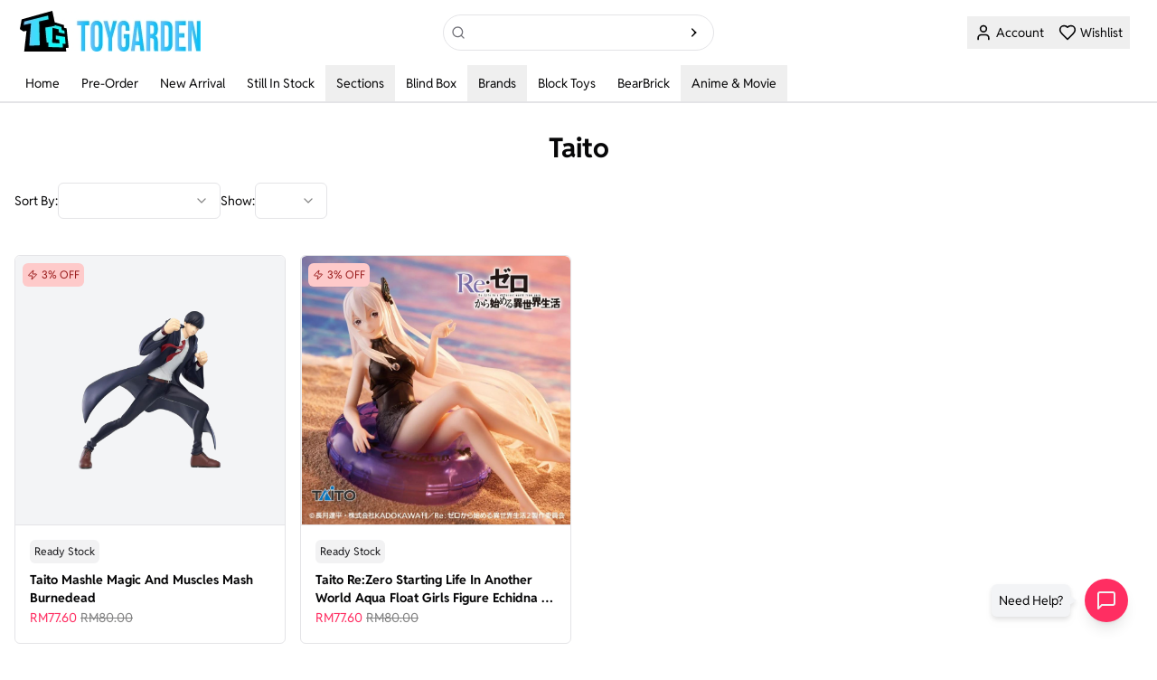

--- FILE ---
content_type: text/html; charset=utf-8
request_url: https://www.toygarden.com/collection/15/24
body_size: 18268
content:
<!DOCTYPE html><html lang="en"><head><meta charSet="utf-8"/><meta name="twitter:card" content="summary_large_image"/><meta property="og:url" content="https://www.toygarden.com"/><meta property="og:type" content="website"/><meta property="og:image" content="https://tg-prod-public.oss-ap-southeast-1.aliyuncs.com/tg/media/type/IMAGE/956f1697a7974ace84ca99f5813045e6"/><meta property="og:locale" content="en_US"/><meta property="og:site_name" content="Toy Garden"/><meta name="apple-mobile-web-app-capable" content="yes"/><meta name="viewport" content="width=device-width, initial-scale=1.0, maximum-scale=1.0, minimum-scale=1.0, user-scalable=no, viewport-fit=cover"/><link rel="icon" href="/icons/favicon-32x32.png"/><link rel="shortcut icon" href="/icons/favicon-32x32.png"/><link rel="apple-touch-icon" href="/icons/favicon-32x32.png" type="image/png" sizes="32x32"/><link rel="apple-touch-icon" href="/icons/favicon-16x16.png" type="image/png" sizes="16x16"/><link rel="manifest" href="/manifest.json"/><noscript><img alt="" height="1" width="1" style="display:none" src="https://www.facebook.com/tr?id=2668698523338991&amp;ev=PageView&amp;noscript=1"/></noscript><title>Collection: Taito | Toy Garden Official Store Malaysia | Collectibles, Action Figures, Diecast Models, Blind Boxes, and more</title><meta name="robots" content="noindex,nofollow"/><meta name="description" content="A list of Taito collections that are available in Toy Garden Store"/><meta property="og:title" content="Collection: Taito | Toy Garden Official Store Malaysia | Collectibles, Action Figures, Diecast Models, Blind Boxes, and more"/><meta property="og:description" content="A list of Taito collections that are available in Toy Garden Store"/><meta name="next-head-count" content="20"/><link data-next-font="size-adjust" rel="preconnect" href="/" crossorigin="anonymous"/><link rel="preload" href="/_next/static/css/6e56133e61fe7afc.css" as="style"/><link rel="stylesheet" href="/_next/static/css/6e56133e61fe7afc.css" data-n-g=""/><noscript data-n-css=""></noscript><script defer="" nomodule="" src="/_next/static/chunks/polyfills-78c92fac7aa8fdd8.js"></script><script src="/_next/static/chunks/webpack-171797a328c77788.js" defer=""></script><script src="/_next/static/chunks/framework-0e8d27528ba61906.js" defer=""></script><script src="/_next/static/chunks/main-d5ce0b4420547324.js" defer=""></script><script src="/_next/static/chunks/pages/_app-3d9f4113b46f10c1.js" defer=""></script><script src="/_next/static/chunks/fec483df-04b4bb492aabc9a5.js" defer=""></script><script src="/_next/static/chunks/1664-4d283a6b2b3c6193.js" defer=""></script><script src="/_next/static/chunks/383-9fbd4dbb86d2c458.js" defer=""></script><script src="/_next/static/chunks/2606-a4ede9df754689be.js" defer=""></script><script src="/_next/static/chunks/3798-72dc3a1c75856e7f.js" defer=""></script><script src="/_next/static/chunks/7109-bb9fcfeda89cad98.js" defer=""></script><script src="/_next/static/chunks/8472-c88fe9ca4cd09df5.js" defer=""></script><script src="/_next/static/chunks/6752-ea9cf1c2fc9b9a9d.js" defer=""></script><script src="/_next/static/chunks/1205-d366ac83a8f8f5e3.js" defer=""></script><script src="/_next/static/chunks/4634-ea74244e1a0bcfc5.js" defer=""></script><script src="/_next/static/chunks/pages/collection/%5B...collections%5D-98e3621ee3dd0dd9.js" defer=""></script><script src="/_next/static/KnvgS70fWmPvNOd5uh9ak/_buildManifest.js" defer=""></script><script src="/_next/static/KnvgS70fWmPvNOd5uh9ak/_ssgManifest.js" defer=""></script></head><body><div id="__next"><nav class="z-[100] w-full"><div style="animation:slide-down 0.2s ease-in;transition:45 0.2s ease-in;transform-origin:50% 0" class="fixed z-[100] w-full justify-center border-b bg-white md:hidden hidden"><div class="flex w-full flex-col"><div class="container py-2"><div class="flex flex-1 items-center justify-between gap-4"><form class="relative mx-auto h-10 w-full overflow-hidden rounded-full border transition duration-200"><canvas class="pointer-events-none absolute left-6 top-[15%] origin-top-left scale-50 transform bg-white pr-20 filter sm:left-6 opacity-0"></canvas><svg xmlns="http://www.w3.org/2000/svg" width="24" height="24" viewBox="0 0 24 24" fill="none" stroke="currentColor" stroke-width="2" stroke-linecap="round" stroke-linejoin="round" class="lucide lucide-search absolute left-2 top-1/2 z-50 size-4 -translate-y-1/2 stroke-muted-foreground"><circle cx="11" cy="11" r="8"></circle><path d="m21 21-4.3-4.3"></path></svg><input type="text" class="relative z-50 h-full w-full rounded-full border-none bg-transparent pl-8 pr-20 text-sm focus:outline-none focus:ring-0 sm:pl-8" value=""/><button disabled="" type="submit" class="absolute right-2 top-1/2 z-50 flex h-8 w-8 -translate-y-1/2 items-center justify-center rounded-full bg-brand-red text-white transition duration-200 disabled:bg-background"><svg xmlns="http://www.w3.org/2000/svg" width="24" height="24" viewBox="0 0 24 24" fill="none" stroke="currentColor" stroke-width="2" stroke-linecap="round" stroke-linejoin="round" class="h-4 w-4 text-black"><path stroke="none" d="M0 0h24v24H0z" fill="none"></path><path d="M5 12l14 0" stroke-dasharray="50%" stroke-dashoffset="50%"></path><path d="M13 18l6 -6"></path><path d="M13 6l6 6"></path></svg></button><div class="pointer-events-none absolute inset-0 flex items-center rounded-full"><p class="w-[calc(100%-2rem)] truncate pl-8 text-left text-sm font-normal text-muted-foreground sm:pl-8" style="opacity:0;will-change:transform,opacity;transform:translateY(5px)">Kuromi</p></div></form></div></div></div></div><div class="block w-full md:hidden"><div class="container flex h-16 justify-center px-3.5"><div class="flex h-16 flex-1 items-center justify-between gap-4"><form class="relative mx-auto h-10 w-full overflow-hidden rounded-full border transition duration-200"><canvas class="pointer-events-none absolute left-6 top-[15%] origin-top-left scale-50 transform bg-white pr-20 filter sm:left-6 opacity-0"></canvas><svg xmlns="http://www.w3.org/2000/svg" width="24" height="24" viewBox="0 0 24 24" fill="none" stroke="currentColor" stroke-width="2" stroke-linecap="round" stroke-linejoin="round" class="lucide lucide-search absolute left-2 top-1/2 z-50 size-4 -translate-y-1/2 stroke-muted-foreground"><circle cx="11" cy="11" r="8"></circle><path d="m21 21-4.3-4.3"></path></svg><input type="text" class="relative z-50 h-full w-full rounded-full border-none bg-transparent pl-8 pr-20 text-sm focus:outline-none focus:ring-0 sm:pl-8" value=""/><button disabled="" type="submit" class="absolute right-2 top-1/2 z-50 flex h-8 w-8 -translate-y-1/2 items-center justify-center rounded-full bg-brand-red text-white transition duration-200 disabled:bg-background"><svg xmlns="http://www.w3.org/2000/svg" width="24" height="24" viewBox="0 0 24 24" fill="none" stroke="currentColor" stroke-width="2" stroke-linecap="round" stroke-linejoin="round" class="h-4 w-4 text-black"><path stroke="none" d="M0 0h24v24H0z" fill="none"></path><path d="M5 12l14 0" stroke-dasharray="50%" stroke-dashoffset="50%"></path><path d="M13 18l6 -6"></path><path d="M13 6l6 6"></path></svg></button><div class="pointer-events-none absolute inset-0 flex items-center rounded-full"><p class="w-[calc(100%-2rem)] truncate pl-8 text-left text-sm font-normal text-muted-foreground sm:pl-8" style="opacity:0;will-change:transform,opacity;transform:translateY(5px)">Kuromi</p></div></form></div></div></div><div style="animation:slide-down 0.2s ease-in;transition:40 0.2s ease-in;transform-origin:50% 0" class="fixed z-[100] w-full hidden"><div class="fixed flex h-14 w-full justify-center border-b bg-white"><div class="container relative h-14"><div class="flex h-14 w-full items-center justify-start gap-6"><a class="flex flex-shrink-0 cursor-pointer items-center justify-start pb-1" href="/"><img src="/images/Logo.jpg" width="100" height="22.5"/></a><div class="hidden-scrillbar flex h-10 overflow-x-auto data-[left-scroll=true]:[mask-image:linear-gradient(270deg,#000_calc(100%_-_40px),transparent)] data-[right-scroll=true]:[mask-image:linear-gradient(90deg,#000_calc(100%_-_40px),transparent)] data-[left-right-scroll=true]:[mask-image:linear-gradient(to_right,#000,#000,transparent_0,#000_40px,#000_calc(100%_-_40px),transparent)]"><a class="flex h-10 cursor-pointer items-center px-3 text-sm capitalize" href="/">Home</a><a class="flex h-10 cursor-pointer items-center whitespace-nowrap px-3 text-sm capitalize" href="/collection/2">Pre-Order</a><a class="flex h-10 cursor-pointer items-center whitespace-nowrap px-3 text-sm capitalize" href="/collection/3">New Arrival</a><a class="flex h-10 cursor-pointer items-center whitespace-nowrap px-3 text-sm capitalize" href="/collection/14">Still In Stock </a><button class="sections-title h-10 px-3 flex outline-none items-center cursor-pointer text-sm capitalize whitespace-nowrap" type="button" aria-haspopup="dialog" aria-expanded="false" aria-controls="radix-:R956b6:" data-state="closed">Sections</button><a class="flex h-10 cursor-pointer items-center whitespace-nowrap px-3 text-sm capitalize" href="/collection/202">Blind Box</a><button class="sections-title h-10 px-3 flex outline-none items-center cursor-pointer text-sm capitalize whitespace-nowrap" type="button" aria-haspopup="dialog" aria-expanded="false" aria-controls="radix-:Rd56b6:" data-state="closed">Brands</button><a class="flex h-10 cursor-pointer items-center whitespace-nowrap px-3 text-sm capitalize" href="/collection/213">Block Toys</a><a class="flex h-10 cursor-pointer items-center whitespace-nowrap px-3 text-sm capitalize" href="/collection/217">BearBrick</a><button class="sections-title h-10 px-3 flex outline-none items-center cursor-pointer text-sm capitalize whitespace-nowrap" type="button" aria-haspopup="dialog" aria-expanded="false" aria-controls="radix-:Rj56b6:" data-state="closed">Anime &amp; Movie </button></div><div class="w-full max-w-[300px]"><form class="relative mx-auto h-10 w-full overflow-hidden rounded-full border transition duration-200"><canvas class="pointer-events-none absolute left-6 top-[15%] origin-top-left scale-50 transform bg-white pr-20 filter sm:left-6 opacity-0"></canvas><svg xmlns="http://www.w3.org/2000/svg" width="24" height="24" viewBox="0 0 24 24" fill="none" stroke="currentColor" stroke-width="2" stroke-linecap="round" stroke-linejoin="round" class="lucide lucide-search absolute left-2 top-1/2 z-50 size-4 -translate-y-1/2 stroke-muted-foreground"><circle cx="11" cy="11" r="8"></circle><path d="m21 21-4.3-4.3"></path></svg><input type="text" class="relative z-50 h-full w-full rounded-full border-none bg-transparent pl-8 pr-20 text-sm focus:outline-none focus:ring-0 sm:pl-8" value=""/><button disabled="" type="submit" class="absolute right-2 top-1/2 z-50 flex h-8 w-8 -translate-y-1/2 items-center justify-center rounded-full bg-brand-red text-white transition duration-200 disabled:bg-background"><svg xmlns="http://www.w3.org/2000/svg" width="24" height="24" viewBox="0 0 24 24" fill="none" stroke="currentColor" stroke-width="2" stroke-linecap="round" stroke-linejoin="round" class="h-4 w-4 text-black"><path stroke="none" d="M0 0h24v24H0z" fill="none"></path><path d="M5 12l14 0" stroke-dasharray="50%" stroke-dashoffset="50%"></path><path d="M13 18l6 -6"></path><path d="M13 6l6 6"></path></svg></button><div class="pointer-events-none absolute inset-0 flex items-center rounded-full"><p class="w-[calc(100%-2rem)] truncate pl-8 text-left text-sm font-normal text-muted-foreground sm:pl-8" style="opacity:0;will-change:transform,opacity;transform:translateY(5px)">Kuromi</p></div></form></div><div class="flex flex-1 justify-end text-sm"><div class="relative"><button type="button" class="h-full"><div class="navbar-btn flex cursor-pointer items-center justify-center p-2"><svg xmlns="http://www.w3.org/2000/svg" width="24" height="24" viewBox="0 0 24 24" fill="none" stroke="currentColor" stroke-width="2" stroke-linecap="round" stroke-linejoin="round" class="lucide lucide-user size-5"><path d="M19 21v-2a4 4 0 0 0-4-4H9a4 4 0 0 0-4 4v2"></path><circle cx="12" cy="7" r="4"></circle></svg></div></button><div class="slide-down bg-white shadow-lg z-[100] transition-all hidden -left-3 top-10 py-3 px-5 min-w-[120px] rounded-md"><div class="grid gap-2 text-sm"><a href="/customer/account"><div class="px-1">Account</div></a></div></div></div><button type="button" class="navbar-btn flex cursor-pointer items-center justify-center p-2"><a href="/customer/wishlist"><svg xmlns="http://www.w3.org/2000/svg" width="24" height="24" viewBox="0 0 24 24" fill="none" stroke="currentColor" stroke-width="2" stroke-linecap="round" stroke-linejoin="round" class="lucide lucide-heart size-5"><path d="M19 14c1.49-1.46 3-3.21 3-5.5A5.5 5.5 0 0 0 16.5 3c-1.76 0-3 .5-4.5 2-1.5-1.5-2.74-2-4.5-2A5.5 5.5 0 0 0 2 8.5c0 2.3 1.5 4.05 3 5.5l7 7Z"></path></svg></a></button><div class="relative"><a href="/checkout/cart"><div class="navbar-btn cursor-pointer p-2"></div></a></div></div></div></div></div></div><div class="hidden flex-col items-center border-b md:flex"><div style="height:72px" class="container flex w-full items-center justify-between px-3.5 py-2.5"><div class="flex flex-1 flex-shrink-0 items-center justify-start"><a class="px-2 pb-1" href="/"><img src="/images/Logo.jpg" width="200" height="45"/></a></div><div class="w-full max-w-[300px]"><form class="relative mx-auto h-10 w-full overflow-hidden rounded-full border transition duration-200"><canvas class="pointer-events-none absolute left-6 top-[15%] origin-top-left scale-50 transform bg-white pr-20 filter sm:left-6 opacity-0"></canvas><svg xmlns="http://www.w3.org/2000/svg" width="24" height="24" viewBox="0 0 24 24" fill="none" stroke="currentColor" stroke-width="2" stroke-linecap="round" stroke-linejoin="round" class="lucide lucide-search absolute left-2 top-1/2 z-50 size-4 -translate-y-1/2 stroke-muted-foreground"><circle cx="11" cy="11" r="8"></circle><path d="m21 21-4.3-4.3"></path></svg><input type="text" class="relative z-50 h-full w-full rounded-full border-none bg-transparent pl-8 pr-20 text-sm focus:outline-none focus:ring-0 sm:pl-8" value=""/><button disabled="" type="submit" class="absolute right-2 top-1/2 z-50 flex h-8 w-8 -translate-y-1/2 items-center justify-center rounded-full bg-brand-red text-white transition duration-200 disabled:bg-background"><svg xmlns="http://www.w3.org/2000/svg" width="24" height="24" viewBox="0 0 24 24" fill="none" stroke="currentColor" stroke-width="2" stroke-linecap="round" stroke-linejoin="round" class="h-4 w-4 text-black"><path stroke="none" d="M0 0h24v24H0z" fill="none"></path><path d="M5 12l14 0" stroke-dasharray="50%" stroke-dashoffset="50%"></path><path d="M13 18l6 -6"></path><path d="M13 6l6 6"></path></svg></button><div class="pointer-events-none absolute inset-0 flex items-center rounded-full"><p class="w-[calc(100%-2rem)] truncate pl-8 text-left text-sm font-normal text-muted-foreground sm:pl-8" style="opacity:0;will-change:transform,opacity;transform:translateY(5px)">Kuromi</p></div></form></div><div class="flex flex-1 justify-end text-sm"><div class="relative"><button type="button" class="h-full"><div class="navbar-btn flex cursor-pointer items-center justify-center p-2"><svg xmlns="http://www.w3.org/2000/svg" width="24" height="24" viewBox="0 0 24 24" fill="none" stroke="currentColor" stroke-width="2" stroke-linecap="round" stroke-linejoin="round" class="lucide lucide-user size-5"><path d="M19 21v-2a4 4 0 0 0-4-4H9a4 4 0 0 0-4 4v2"></path><circle cx="12" cy="7" r="4"></circle></svg><div class="ml-1 hidden xl:inline">Account</div></div></button><div class="slide-down bg-white shadow-lg z-[100] transition-all hidden -left-3 min-w-[120px] px-5 py-3"><div class="grid gap-2 text-sm"><a href="/customer/account"><div class="px-1">Account</div></a></div></div></div><button type="button" class="navbar-btn flex cursor-pointer items-center justify-center p-2"><a href="/customer/wishlist"><div class="flex items-center"><svg xmlns="http://www.w3.org/2000/svg" width="24" height="24" viewBox="0 0 24 24" fill="none" stroke="currentColor" stroke-width="2" stroke-linecap="round" stroke-linejoin="round" class="lucide lucide-heart size-5"><path d="M19 14c1.49-1.46 3-3.21 3-5.5A5.5 5.5 0 0 0 16.5 3c-1.76 0-3 .5-4.5 2-1.5-1.5-2.74-2-4.5-2A5.5 5.5 0 0 0 2 8.5c0 2.3 1.5 4.05 3 5.5l7 7Z"></path></svg><div class="ml-1 hidden xl:inline">Wishlist</div></div></a></button><div class="nav-cart relative"><a href="/checkout/cart"><div class="navbar-btn flex cursor-pointer items-center p-2"></div></a></div></div></div><div class="flex h-10 w-full items-center justify-center"><div class="container relative h-10"><div class="hidden-scrillbar flex w-full overflow-x-auto data-[left-scroll=true]:[mask-image:linear-gradient(270deg,#000_calc(100%_-_40px),transparent)] data-[right-scroll=true]:[mask-image:linear-gradient(90deg,#000_calc(100%_-_40px),transparent)] data-[left-right-scroll=true]:[mask-image:linear-gradient(to_right,#000,#000,transparent_0,#000_40px,#000_calc(100%_-_40px),transparent)]"><a class="flex h-10 cursor-pointer items-center px-3 text-sm capitalize" href="/">Home</a><a class="flex h-10 cursor-pointer items-center whitespace-nowrap px-3 text-sm capitalize" href="/collection/2">Pre-Order</a><a class="flex h-10 cursor-pointer items-center whitespace-nowrap px-3 text-sm capitalize" href="/collection/3">New Arrival</a><a class="flex h-10 cursor-pointer items-center whitespace-nowrap px-3 text-sm capitalize" href="/collection/14">Still In Stock </a><button class="sections-title h-10 px-3 flex outline-none items-center cursor-pointer text-sm capitalize whitespace-nowrap" type="button" aria-haspopup="dialog" aria-expanded="false" aria-controls="radix-:R15ob6:" data-state="closed">Sections</button><a class="flex h-10 cursor-pointer items-center whitespace-nowrap px-3 text-sm capitalize" href="/collection/202">Blind Box</a><button class="sections-title h-10 px-3 flex outline-none items-center cursor-pointer text-sm capitalize whitespace-nowrap" type="button" aria-haspopup="dialog" aria-expanded="false" aria-controls="radix-:R1lob6:" data-state="closed">Brands</button><a class="flex h-10 cursor-pointer items-center whitespace-nowrap px-3 text-sm capitalize" href="/collection/213">Block Toys</a><a class="flex h-10 cursor-pointer items-center whitespace-nowrap px-3 text-sm capitalize" href="/collection/217">BearBrick</a><button class="sections-title h-10 px-3 flex outline-none items-center cursor-pointer text-sm capitalize whitespace-nowrap" type="button" aria-haspopup="dialog" aria-expanded="false" aria-controls="radix-:R2dob6:" data-state="closed">Anime &amp; Movie </button></div></div></div></div><hr class="border-1"/></nav><main class="flex flex-1 flex-col container py-8 items-center"><h1 class="mb-5 text-2xl font-bold md:text-3xl">Taito</h1><div class="w-full"><div><div><div class="flex h-10 w-full items-center justify-between text-sm"><div class="flex items-center justify-end gap-2"><div class="hidden items-center gap-2 md:inline-flex"><label for="sort">Sort By:</label><button type="button" role="combobox" aria-controls="radix-:R9iej6:" aria-expanded="false" aria-autocomplete="none" dir="ltr" data-state="closed" class="flex h-10 items-center text-left justify-between rounded-md border border-input bg-background px-3 py-2 text-sm ring-offset-background placeholder:text-muted-foreground focus:outline-none focus:ring-2 focus:ring-ring focus:ring-offset-2 disabled:cursor-not-allowed disabled:opacity-50 [&amp;&gt;span]:line-clamp-1 w-[180px]"><span style="pointer-events:none"></span><svg xmlns="http://www.w3.org/2000/svg" width="24" height="24" viewBox="0 0 24 24" fill="none" stroke="currentColor" stroke-width="2" stroke-linecap="round" stroke-linejoin="round" class="lucide lucide-chevron-down h-4 w-4 opacity-50" aria-hidden="true"><path d="m6 9 6 6 6-6"></path></svg></button><select aria-hidden="true" tabindex="-1" name="sort" style="position:absolute;border:0;width:1px;height:1px;padding:0;margin:-1px;overflow:hidden;clip:rect(0, 0, 0, 0);white-space:nowrap;word-wrap:normal"></select></div><div class="hidden items-center gap-2 md:inline-flex"><label for="limit">Show:</label><button type="button" role="combobox" aria-controls="radix-:Raiej6:" aria-expanded="false" aria-autocomplete="none" dir="ltr" data-state="closed" class="flex h-10 items-center text-left justify-between rounded-md border border-input bg-background px-3 py-2 text-sm ring-offset-background placeholder:text-muted-foreground focus:outline-none focus:ring-2 focus:ring-ring focus:ring-offset-2 disabled:cursor-not-allowed disabled:opacity-50 [&amp;&gt;span]:line-clamp-1 w-[80px]"><span style="pointer-events:none"></span><svg xmlns="http://www.w3.org/2000/svg" width="24" height="24" viewBox="0 0 24 24" fill="none" stroke="currentColor" stroke-width="2" stroke-linecap="round" stroke-linejoin="round" class="lucide lucide-chevron-down h-4 w-4 opacity-50" aria-hidden="true"><path d="m6 9 6 6 6-6"></path></svg></button><select aria-hidden="true" tabindex="-1" name="limit" style="position:absolute;border:0;width:1px;height:1px;padding:0;margin:-1px;overflow:hidden;clip:rect(0, 0, 0, 0);white-space:nowrap;word-wrap:normal"></select></div></div></div></div></div><ul class="mt-10 grid grid-cols-2 gap-4 sm:grid-cols-3 lg:grid-cols-4"><li><a class="group" href="/detail/taito-mashle-magic-and-muscles-mash-burnedead"><div class="h-full w-full rounded-md border bg-white"><div class="h-full w-full"><div class="w-full h-full flex flex-col justify-start items-start"><div class="w-full"><div class="z-9 relative h-0 w-full cursor-pointer rounded-t-md bg-gray-100 pb-[100%]"><div class="absolute flex h-full w-full items-center justify-center overflow-hidden rounded-t-md border-b"><img src="https://tg-prod-public.oss-ap-southeast-1.aliyuncs.com/tg/media/type/IMAGE/6ad982636d50487ea74dc16aa210b1fc" class="h-full w-full rounded-t-md object-contain transition-all duration-300 group-hover:scale-105 group-hover:transform" loading="eager"/></div><div class="items-center rounded-md border text-xs transition-colors focus:outline-none focus:ring-2 focus:ring-ring focus:ring-offset-2 border-transparent bg-red-200 text-red-800 hover:bg-red-200/80 flex p-1 absolute m-2 top-0 left-0"><svg xmlns="http://www.w3.org/2000/svg" width="24" height="24" viewBox="0 0 24 24" fill="none" stroke="currentColor" stroke-width="2" stroke-linecap="round" stroke-linejoin="round" class="lucide lucide-zap mr-1 size-3"><path d="M4 14a1 1 0 0 1-.78-1.63l9.9-10.2a.5.5 0 0 1 .86.46l-1.92 6.02A1 1 0 0 0 13 10h7a1 1 0 0 1 .78 1.63l-9.9 10.2a.5.5 0 0 1-.86-.46l1.92-6.02A1 1 0 0 0 11 14z"></path></svg>3% OFF</div></div></div><div class="flex h-full flex-col justify-between gap-4 p-2 md:p-4"><div class="space-y-2"><div class="flex flex-wrap gap-1"><div class="items-center rounded-md border px-2.5 py-0.5 text-xs transition-colors focus:outline-none focus:ring-2 focus:ring-ring focus:ring-offset-2 border-transparent bg-secondary text-secondary-foreground hover:bg-secondary/80 hidden">Out Of Stock</div><div class="items-center rounded-md border text-xs transition-colors focus:outline-none focus:ring-2 focus:ring-ring focus:ring-offset-2 border-transparent bg-secondary text-secondary-foreground hover:bg-secondary/80 flex p-1">Ready Stock</div></div><strong class="max-h-[100px] md:max-h-[110px] font-bold text-sm md:text-4 hyphens-auto overflow-ellipsis line-clamp-2 text-left">Taito Mashle Magic And Muscles Mash Burnedead</strong></div><div class="flex flex-col items-start"><div class="flex flex-wrap items-end justify-start"><p><span class="text-xs md:text-sm text-brand-red text-left">RM77.60</span><span class="mt-1 ml-1 text-xs md:text-sm line-through opacity-50 inline">RM80.00</span></p></div></div></div></div></div></div></a></li><li><a class="group" href="/detail/taito-rezero-starting-life-in-another-world-aqua-float-girls-figure-echidna-"><div class="h-full w-full rounded-md border bg-white"><div class="h-full w-full"><div class="w-full h-full flex flex-col justify-start items-start"><div class="w-full"><div class="z-9 relative h-0 w-full cursor-pointer rounded-t-md bg-gray-100 pb-[100%]"><div class="absolute flex h-full w-full items-center justify-center overflow-hidden rounded-t-md border-b"><img src="https://tg-prod-public.oss-ap-southeast-1.aliyuncs.com/tg/media/type/IMAGE/c1a666491b584d01a61efecacf35d100" class="h-full w-full rounded-t-md object-contain transition-all duration-300 group-hover:scale-105 group-hover:transform" loading="eager"/></div><div class="items-center rounded-md border text-xs transition-colors focus:outline-none focus:ring-2 focus:ring-ring focus:ring-offset-2 border-transparent bg-red-200 text-red-800 hover:bg-red-200/80 flex p-1 absolute m-2 top-0 left-0"><svg xmlns="http://www.w3.org/2000/svg" width="24" height="24" viewBox="0 0 24 24" fill="none" stroke="currentColor" stroke-width="2" stroke-linecap="round" stroke-linejoin="round" class="lucide lucide-zap mr-1 size-3"><path d="M4 14a1 1 0 0 1-.78-1.63l9.9-10.2a.5.5 0 0 1 .86.46l-1.92 6.02A1 1 0 0 0 13 10h7a1 1 0 0 1 .78 1.63l-9.9 10.2a.5.5 0 0 1-.86-.46l1.92-6.02A1 1 0 0 0 11 14z"></path></svg>3% OFF</div></div></div><div class="flex h-full flex-col justify-between gap-4 p-2 md:p-4"><div class="space-y-2"><div class="flex flex-wrap gap-1"><div class="items-center rounded-md border px-2.5 py-0.5 text-xs transition-colors focus:outline-none focus:ring-2 focus:ring-ring focus:ring-offset-2 border-transparent bg-secondary text-secondary-foreground hover:bg-secondary/80 hidden">Out Of Stock</div><div class="items-center rounded-md border text-xs transition-colors focus:outline-none focus:ring-2 focus:ring-ring focus:ring-offset-2 border-transparent bg-secondary text-secondary-foreground hover:bg-secondary/80 flex p-1">Ready Stock</div></div><strong class="max-h-[100px] md:max-h-[110px] font-bold text-sm md:text-4 hyphens-auto overflow-ellipsis line-clamp-2 text-left">Taito Re:Zero Starting Life In Another World Aqua Float Girls Figure Echidna 艾姬多娜</strong></div><div class="flex flex-col items-start"><div class="flex flex-wrap items-end justify-start"><p><span class="text-xs md:text-sm text-brand-red text-left">RM77.60</span><span class="mt-1 ml-1 text-xs md:text-sm line-through opacity-50 inline">RM80.00</span></p></div></div></div></div></div></div></a></li></ul></div></main><footer class="w-full"><div class="w-full bg-[#ebf4f5] py-6 text-sm text-muted-foreground"><div class="container flex flex-wrap justify-start"><div class="contact-box flex flex-col items-stretch"><h6 class="link-title w-full text-black">Contact Us</h6><div class="mt-2.5 grid w-full grid-cols-1 gap-4 sm:grid-cols-2"><div class="contact-col flex flex-col pr-3.5"><strong class="font-bold text-black">Toy Garden Pavilion</strong><a class="mt-2.5 text-center transition duration-150 ease-in-out hover:opacity-80 sm:text-left" href="https://www.google.com/maps/place/Toy+Garden+@+Pavilion+Kuala+Lumpur/@3.1484715,101.7145492,17z/data=!3m2!4b1!5s0x31cc362c627d7f09:0xf28ee07c4a209ab3!4m6!3m5!1s0x31cc362c51c25f4f:0x16ba3ef1d888715b!8m2!3d3.1484715!4d101.7145492!16s%2Fg%2F1vm77z4v?hl=en" target="_blank" rel="external noopener noreferrer nofllow"><div class="">P6.24.10A, Level 6, Tokyo Street, Pavilion Kuala Lumpur, Malaysia.</div></a><div class="mt-5 flex items-center gap-2"><svg xmlns="http://www.w3.org/2000/svg" width="24" height="24" viewBox="0 0 24 24" fill="none" stroke="currentColor" stroke-width="2" stroke-linecap="round" stroke-linejoin="round" class="lucide lucide-phone size-4"><path d="M22 16.92v3a2 2 0 0 1-2.18 2 19.79 19.79 0 0 1-8.63-3.07 19.5 19.5 0 0 1-6-6 19.79 19.79 0 0 1-3.07-8.67A2 2 0 0 1 4.11 2h3a2 2 0 0 1 2 1.72 12.84 12.84 0 0 0 .7 2.81 2 2 0 0 1-.45 2.11L8.09 9.91a16 16 0 0 0 6 6l1.27-1.27a2 2 0 0 1 2.11-.45 12.84 12.84 0 0 0 2.81.7A2 2 0 0 1 22 16.92z"></path></svg><a class="transition duration-150 ease-in-out hover:opacity-80" href="tel:60321102259" target="_blank" rel="external noopener noreferrer nofllow">+603-21102259</a></div><div class="mt-3 flex items-center gap-2"><svg fill="currentColor" viewBox="-1.66 0 740.824 740.824" xmlns="http://www.w3.org/2000/svg" class="size-4"><g id="SVGRepo_bgCarrier" stroke-width="0"></g><g id="SVGRepo_tracerCarrier" stroke-linecap="round" stroke-linejoin="round"></g><g id="SVGRepo_iconCarrier"><path fill-rule="evenodd" clip-rule="evenodd" d="M630.056 107.658C560.727 38.271 468.525.039 370.294 0 167.891 0 3.16 164.668 3.079 367.072c-.027 64.699 16.883 127.855 49.016 183.523L0 740.824l194.666-51.047c53.634 29.244 114.022 44.656 175.481 44.682h.151c202.382 0 367.128-164.689 367.21-367.094.039-98.088-38.121-190.32-107.452-259.707m-259.758 564.8h-.125c-54.766-.021-108.483-14.729-155.343-42.529l-11.146-6.613-115.516 30.293 30.834-112.592-7.258-11.543c-30.552-48.58-46.689-104.729-46.665-162.379C65.146 198.865 202.065 62 370.419 62c81.521.031 158.154 31.81 215.779 89.482s89.342 134.332 89.311 215.859c-.07 168.242-136.987 305.117-305.211 305.117m167.415-228.514c-9.176-4.591-54.286-26.782-62.697-29.843-8.41-3.061-14.526-4.591-20.644 4.592-6.116 9.182-23.7 29.843-29.054 35.964-5.351 6.122-10.703 6.888-19.879 2.296-9.175-4.591-38.739-14.276-73.786-45.526-27.275-24.32-45.691-54.36-51.043-63.542-5.352-9.183-.569-14.148 4.024-18.72 4.127-4.11 9.175-10.713 13.763-16.07 4.587-5.356 6.116-9.182 9.174-15.303 3.059-6.122 1.53-11.479-.764-16.07-2.294-4.591-20.643-49.739-28.29-68.104-7.447-17.886-15.012-15.466-20.644-15.746-5.346-.266-11.469-.323-17.585-.323-6.117 0-16.057 2.296-24.468 11.478-8.41 9.183-32.112 31.374-32.112 76.521s32.877 88.763 37.465 94.885c4.587 6.122 64.699 98.771 156.741 138.502 21.891 9.45 38.982 15.093 52.307 19.323 21.981 6.979 41.983 5.994 57.793 3.633 17.628-2.633 54.285-22.19 61.932-43.616 7.646-21.426 7.646-39.791 5.352-43.617-2.293-3.826-8.41-6.122-17.585-10.714"></path></g></svg><a class="transition duration-150 ease-in-out hover:opacity-80" href="https://api.whatsapp.com/send?phone=60168522728" target="_blank" rel="external noopener noreferrer nofllow">+6016-8522728</a></div><div class="my-3 flex items-center gap-2"><svg xmlns="http://www.w3.org/2000/svg" width="24" height="24" viewBox="0 0 24 24" fill="none" stroke="currentColor" stroke-width="2" stroke-linecap="round" stroke-linejoin="round" class="lucide lucide-mail size-4"><rect width="20" height="16" x="2" y="4" rx="2"></rect><path d="m22 7-8.97 5.7a1.94 1.94 0 0 1-2.06 0L2 7"></path></svg><a class="transition duration-150 ease-in-out hover:opacity-80" href="mailto:cs@toygarden.com" target="_blank" rel="external noopener noreferrer nofllow">cs@toygarden.com</a></div></div><div class="contact-col flex flex-col pr-3.5"><strong class="font-bold text-black">Cotton Blue By Toy Garden</strong><a class="mt-2.5 text-center transition duration-150 ease-in-out hover:opacity-80 sm:text-left" href="https://www.google.com/maps/place/Cotton+Blue+By+Toy+Garden/@3.0502445,101.6683968,17z/data=!3m1!4b1!4m6!3m5!1s0x31cc4b8e2e148113:0xf88425151a44d9a6!8m2!3d3.0502445!4d101.6709717!16s%2Fg%2F11w3644pyn?entry=ttu" target="_blank" rel="external noopener noreferrer nofllow"><div class="">Lot 4.95.00, Pavilion, 2, Persiaran Jalil 8, Bukit Jalil, 57000 Kuala Lumpur, Wilayah Persekutuan Kuala Lumpur</div></a><div class="mt-5 flex items-center gap-2"><svg xmlns="http://www.w3.org/2000/svg" width="24" height="24" viewBox="0 0 24 24" fill="none" stroke="currentColor" stroke-width="2" stroke-linecap="round" stroke-linejoin="round" class="lucide lucide-phone size-4"><path d="M22 16.92v3a2 2 0 0 1-2.18 2 19.79 19.79 0 0 1-8.63-3.07 19.5 19.5 0 0 1-6-6 19.79 19.79 0 0 1-3.07-8.67A2 2 0 0 1 4.11 2h3a2 2 0 0 1 2 1.72 12.84 12.84 0 0 0 .7 2.81 2 2 0 0 1-.45 2.11L8.09 9.91a16 16 0 0 0 6 6l1.27-1.27a2 2 0 0 1 2.11-.45 12.84 12.84 0 0 0 2.81.7A2 2 0 0 1 22 16.92z"></path></svg><a class="transition duration-150 ease-in-out hover:opacity-80" href="tel:60321102259" target="_blank" rel="external noopener noreferrer nofllow">+603-21102259</a></div><div class="mt-3 flex items-center gap-2"><svg fill="currentColor" viewBox="-1.66 0 740.824 740.824" xmlns="http://www.w3.org/2000/svg" class="size-4"><g id="SVGRepo_bgCarrier" stroke-width="0"></g><g id="SVGRepo_tracerCarrier" stroke-linecap="round" stroke-linejoin="round"></g><g id="SVGRepo_iconCarrier"><path fill-rule="evenodd" clip-rule="evenodd" d="M630.056 107.658C560.727 38.271 468.525.039 370.294 0 167.891 0 3.16 164.668 3.079 367.072c-.027 64.699 16.883 127.855 49.016 183.523L0 740.824l194.666-51.047c53.634 29.244 114.022 44.656 175.481 44.682h.151c202.382 0 367.128-164.689 367.21-367.094.039-98.088-38.121-190.32-107.452-259.707m-259.758 564.8h-.125c-54.766-.021-108.483-14.729-155.343-42.529l-11.146-6.613-115.516 30.293 30.834-112.592-7.258-11.543c-30.552-48.58-46.689-104.729-46.665-162.379C65.146 198.865 202.065 62 370.419 62c81.521.031 158.154 31.81 215.779 89.482s89.342 134.332 89.311 215.859c-.07 168.242-136.987 305.117-305.211 305.117m167.415-228.514c-9.176-4.591-54.286-26.782-62.697-29.843-8.41-3.061-14.526-4.591-20.644 4.592-6.116 9.182-23.7 29.843-29.054 35.964-5.351 6.122-10.703 6.888-19.879 2.296-9.175-4.591-38.739-14.276-73.786-45.526-27.275-24.32-45.691-54.36-51.043-63.542-5.352-9.183-.569-14.148 4.024-18.72 4.127-4.11 9.175-10.713 13.763-16.07 4.587-5.356 6.116-9.182 9.174-15.303 3.059-6.122 1.53-11.479-.764-16.07-2.294-4.591-20.643-49.739-28.29-68.104-7.447-17.886-15.012-15.466-20.644-15.746-5.346-.266-11.469-.323-17.585-.323-6.117 0-16.057 2.296-24.468 11.478-8.41 9.183-32.112 31.374-32.112 76.521s32.877 88.763 37.465 94.885c4.587 6.122 64.699 98.771 156.741 138.502 21.891 9.45 38.982 15.093 52.307 19.323 21.981 6.979 41.983 5.994 57.793 3.633 17.628-2.633 54.285-22.19 61.932-43.616 7.646-21.426 7.646-39.791 5.352-43.617-2.293-3.826-8.41-6.122-17.585-10.714"></path></g></svg><a class="transition duration-150 ease-in-out hover:opacity-80" href="https://api.whatsapp.com/send?phone=60168522728" target="_blank" rel="external noopener noreferrer nofllow">+6016-8522728</a></div><div class="my-3 flex items-center gap-2"><svg xmlns="http://www.w3.org/2000/svg" width="24" height="24" viewBox="0 0 24 24" fill="none" stroke="currentColor" stroke-width="2" stroke-linecap="round" stroke-linejoin="round" class="lucide lucide-mail size-4"><rect width="20" height="16" x="2" y="4" rx="2"></rect><path d="m22 7-8.97 5.7a1.94 1.94 0 0 1-2.06 0L2 7"></path></svg><a class="transition duration-150 ease-in-out hover:opacity-80" href="mailto:cs@toygarden.com" target="_blank" rel="external noopener noreferrer nofllow">cs@toygarden.com</a></div></div><div class="contact-col flex flex-col pr-3.5"><strong class="font-bold text-black">ToyWiz Malaysia</strong><a class="mt-2.5 text-center transition duration-150 ease-in-out hover:opacity-80 sm:text-left" href="https://www.google.com/maps/place/Toy+Wiz/@3.1051328,101.6468896,17z/data=!3m1!4b1!4m6!3m5!1s0x31cc4bc305657ed1:0x2f620555a87327c1!8m2!3d3.1051328!4d101.6468896!16s%2Fg%2F1tgj6bck?hl=en" target="_blank" rel="external noopener noreferrer nofllow"><div class="">Third Floor, Amcorp Mall 18 Persiaran Barat 46050 Petaling Jaya</div></a><div class="mt-5 flex items-center gap-2"><svg xmlns="http://www.w3.org/2000/svg" width="24" height="24" viewBox="0 0 24 24" fill="none" stroke="currentColor" stroke-width="2" stroke-linecap="round" stroke-linejoin="round" class="lucide lucide-phone size-4"><path d="M22 16.92v3a2 2 0 0 1-2.18 2 19.79 19.79 0 0 1-8.63-3.07 19.5 19.5 0 0 1-6-6 19.79 19.79 0 0 1-3.07-8.67A2 2 0 0 1 4.11 2h3a2 2 0 0 1 2 1.72 12.84 12.84 0 0 0 .7 2.81 2 2 0 0 1-.45 2.11L8.09 9.91a16 16 0 0 0 6 6l1.27-1.27a2 2 0 0 1 2.11-.45 12.84 12.84 0 0 0 2.81.7A2 2 0 0 1 22 16.92z"></path></svg><a class="transition duration-150 ease-in-out hover:opacity-80" href="tel:60379569771" target="_blank" rel="external noopener noreferrer nofllow">+603-79569771</a></div><div class="mt-3 flex items-center gap-2"><svg fill="currentColor" viewBox="-1.66 0 740.824 740.824" xmlns="http://www.w3.org/2000/svg" class="size-4"><g id="SVGRepo_bgCarrier" stroke-width="0"></g><g id="SVGRepo_tracerCarrier" stroke-linecap="round" stroke-linejoin="round"></g><g id="SVGRepo_iconCarrier"><path fill-rule="evenodd" clip-rule="evenodd" d="M630.056 107.658C560.727 38.271 468.525.039 370.294 0 167.891 0 3.16 164.668 3.079 367.072c-.027 64.699 16.883 127.855 49.016 183.523L0 740.824l194.666-51.047c53.634 29.244 114.022 44.656 175.481 44.682h.151c202.382 0 367.128-164.689 367.21-367.094.039-98.088-38.121-190.32-107.452-259.707m-259.758 564.8h-.125c-54.766-.021-108.483-14.729-155.343-42.529l-11.146-6.613-115.516 30.293 30.834-112.592-7.258-11.543c-30.552-48.58-46.689-104.729-46.665-162.379C65.146 198.865 202.065 62 370.419 62c81.521.031 158.154 31.81 215.779 89.482s89.342 134.332 89.311 215.859c-.07 168.242-136.987 305.117-305.211 305.117m167.415-228.514c-9.176-4.591-54.286-26.782-62.697-29.843-8.41-3.061-14.526-4.591-20.644 4.592-6.116 9.182-23.7 29.843-29.054 35.964-5.351 6.122-10.703 6.888-19.879 2.296-9.175-4.591-38.739-14.276-73.786-45.526-27.275-24.32-45.691-54.36-51.043-63.542-5.352-9.183-.569-14.148 4.024-18.72 4.127-4.11 9.175-10.713 13.763-16.07 4.587-5.356 6.116-9.182 9.174-15.303 3.059-6.122 1.53-11.479-.764-16.07-2.294-4.591-20.643-49.739-28.29-68.104-7.447-17.886-15.012-15.466-20.644-15.746-5.346-.266-11.469-.323-17.585-.323-6.117 0-16.057 2.296-24.468 11.478-8.41 9.183-32.112 31.374-32.112 76.521s32.877 88.763 37.465 94.885c4.587 6.122 64.699 98.771 156.741 138.502 21.891 9.45 38.982 15.093 52.307 19.323 21.981 6.979 41.983 5.994 57.793 3.633 17.628-2.633 54.285-22.19 61.932-43.616 7.646-21.426 7.646-39.791 5.352-43.617-2.293-3.826-8.41-6.122-17.585-10.714"></path></g></svg><a class="transition duration-150 ease-in-out hover:opacity-80" href="https://api.whatsapp.com/send?phone=60168522728" target="_blank" rel="external noopener noreferrer nofllow">+6016-8522728</a></div><div class="my-3 flex items-center gap-2"><svg xmlns="http://www.w3.org/2000/svg" width="24" height="24" viewBox="0 0 24 24" fill="none" stroke="currentColor" stroke-width="2" stroke-linecap="round" stroke-linejoin="round" class="lucide lucide-mail size-4"><rect width="20" height="16" x="2" y="4" rx="2"></rect><path d="m22 7-8.97 5.7a1.94 1.94 0 0 1-2.06 0L2 7"></path></svg><a class="transition duration-150 ease-in-out hover:opacity-80" href="mailto:mytoywiz@gmail.com" target="_blank" rel="external noopener noreferrer nofllow">mytoywiz@gmail.com</a></div></div></div><div class="mb-10 mt-5 flex items-center gap-4"><a href="https://www.facebook.com/toygardencom/" target="_blank" rel="external noopener noreferrer"><svg class="size-8" stroke="currentColor" fill="currentColor" stroke-width="0" viewBox="0 0 448 512" xmlns="http://www.w3.org/2000/svg"><title>Facebook</title><path d="M400 32H48A48 48 0 0 0 0 80v352a48 48 0 0 0 48 48h137.25V327.69h-63V256h63v-54.64c0-62.15 37-96.48 93.67-96.48 27.14 0 55.52 4.84 55.52 4.84v61h-31.27c-30.81 0-40.42 19.12-40.42 38.73V256h68.78l-11 71.69h-57.78V480H400a48 48 0 0 0 48-48V80a48 48 0 0 0-48-48z"></path></svg></a><a href="https://www.instagram.com/toygarden/" target="_blank" rel="external noopener noreferrer"><svg class="size-8" stroke="currentColor" fill="currentColor" stroke-width="0" viewBox="0 0 448 512" xmlns="http://www.w3.org/2000/svg"><title>Instagram</title><path d="M224,202.66A53.34,53.34,0,1,0,277.36,256,53.38,53.38,0,0,0,224,202.66Zm124.71-41a54,54,0,0,0-30.41-30.41c-21-8.29-71-6.43-94.3-6.43s-73.25-1.93-94.31,6.43a54,54,0,0,0-30.41,30.41c-8.28,21-6.43,71.05-6.43,94.33S91,329.26,99.32,350.33a54,54,0,0,0,30.41,30.41c21,8.29,71,6.43,94.31,6.43s73.24,1.93,94.3-6.43a54,54,0,0,0,30.41-30.41c8.35-21,6.43-71.05,6.43-94.33S357.1,182.74,348.75,161.67ZM224,338a82,82,0,1,1,82-82A81.9,81.9,0,0,1,224,338Zm85.38-148.3a19.14,19.14,0,1,1,19.13-19.14A19.1,19.1,0,0,1,309.42,189.74ZM400,32H48A48,48,0,0,0,0,80V432a48,48,0,0,0,48,48H400a48,48,0,0,0,48-48V80A48,48,0,0,0,400,32ZM382.88,322c-1.29,25.63-7.14,48.34-25.85,67s-41.4,24.63-67,25.85c-26.41,1.49-105.59,1.49-132,0-25.63-1.29-48.26-7.15-67-25.85s-24.63-41.42-25.85-67c-1.49-26.42-1.49-105.61,0-132,1.29-25.63,7.07-48.34,25.85-67s41.47-24.56,67-25.78c26.41-1.49,105.59-1.49,132,0,25.63,1.29,48.33,7.15,67,25.85s24.63,41.42,25.85,67.05C384.37,216.44,384.37,295.56,382.88,322Z"></path></svg></a></div></div><div class="link-box flex flex-wrap"><div class="link-col"><div class="link-title"><h6 class="text-black">Categories</h6><div class="ml-2 inline-block pb-0.5 md:hidden"><svg xmlns="http://www.w3.org/2000/svg" width="24" height="24" viewBox="0 0 24 24" fill="none" stroke="currentColor" stroke-width="2" stroke-linecap="round" stroke-linejoin="round" class="lucide lucide-plus size-4"><path d="M5 12h14"></path><path d="M12 5v14"></path></svg></div></div><ul class="link-list hidden md:flex"><li><a href="/">Home</a></li><li class="capitalize"><a href="/collection/2">Pre-Order</a></li><li class="capitalize"><a href="/collection/3">New Arrival</a></li><li class="capitalize"><a href="/collection/14">Still In Stock </a></li><li class="capitalize"><a href="/collection/15">Sections</a></li><li class="capitalize"><a href="/collection/202">Blind Box</a></li><li class="capitalize"><a href="/collection/16">Brands</a></li><li class="capitalize"><a href="/collection/213">Block Toys</a></li><li class="capitalize"><a href="/collection/217">BearBrick</a></li><li class="capitalize"><a href="/collection/218">Anime &amp; Movie </a></li><li><a href="/about-us">About Us</a></li></ul></div><div class="link-col"><div class="link-title"><h6 class="text-black">Information</h6><div class="ml-2 inline-block pb-0.5 md:hidden"><svg xmlns="http://www.w3.org/2000/svg" width="24" height="24" viewBox="0 0 24 24" fill="none" stroke="currentColor" stroke-width="2" stroke-linecap="round" stroke-linejoin="round" class="lucide lucide-plus size-4"><path d="M5 12h14"></path><path d="M12 5v14"></path></svg></div></div><ul class="link-list hidden md:flex"><li><a href="/returns-and-exchange-policy">Returns and Exchange</a></li><li><a href="/delivery-policy">Delivery Policy</a></li><li><a href="/terms-and-conditions">Terms and Conditions</a></li><li><a href="/privacy-policy">Privacy Policy</a></li><li><a href="/faqs">FAQs</a></li><li><a href="/contact-us">Contact Us</a></li></ul></div><div class="link-col"><div class="link-title"><h6 class="text-black">My Account</h6><div class="ml-2 inline-block pb-0.5 md:hidden"><svg xmlns="http://www.w3.org/2000/svg" width="24" height="24" viewBox="0 0 24 24" fill="none" stroke="currentColor" stroke-width="2" stroke-linecap="round" stroke-linejoin="round" class="lucide lucide-plus size-4"><path d="M5 12h14"></path><path d="M12 5v14"></path></svg></div></div><ul class="link-list hidden md:flex"><li><a href="/customer/order/history">Orders</a></li><li><a href="/customer/wishlist">Wishlist</a></li><li><a href="/customer/account/login">Log in</a></li><li><a href="/customer/account/create">Register</a></li></ul></div></div></div></div><div class="w-full bg-[#ebf4f5] pb-16 text-black md:pb-0"><div class="container flex flex-col items-center justify-center gap-4 py-3.5 text-center xl:flex-row xl:justify-between"><span class="text-sm text-muted-foreground">© 2004 - 2023 Toy Garden Sdn Bhd (Company No. 202001012739 (1369059-P)). All Rights Reserved.</span><div class="flex flex-wrap gap-2"><svg class="h-[24px] w-[38px] rounded-md md:h-[36px] md:w-[57px]" xmlns="http://www.w3.org/2000/svg" viewBox="0 0 38 24"><g><path stroke-width="0" fill="#e86124" d="M0 0h38v24H0z"></path><path fill="#fff" d="M38 13.8c-.43 0-.87 0-1.3.02-1.54.06-3.06.2-4.54.65-.74.22-1.45.52-2.05 1.01-.15.13-.31.24-.44.34.01-.15.01-.39.05-.62.19-1.11.85-1.91 1.75-2.53.93-.64 1.98-1.03 3.07-1.31 1.02-.27 2.05-.44 3.1-.51.12 0 .24-.01.36-.02v2.97ZM13.26 11.42v-.46s.09-.01.14-.01h1.97c.11 0 .15.03.19.13.35.86.7 1.71 1.06 2.56 0 .02.02.05.05.09.1-.22.2-.42.29-.63.31-.67.62-1.35.92-2.03.05-.1.1-.14.21-.13h.93c.02-.14.03-.28.05-.41.15-.73.76-1.25 1.5-1.31.53-.04 1.03.02 1.46.36.65.51.89 1.58.26 2.32-.06.07-.12.14-.19.23.36.24.61.57.77.99.15-.42.4-.73.74-.98-.06-.07-.11-.14-.16-.21-.8-1.03-.27-2.45 1.02-2.68.61-.11 1.19-.04 1.67.39.58.51.88 1.54.12 2.37-.03.04-.07.08-.1.11.14.13.28.23.39.37.49.58.59 1.24.31 1.94-.27.68-.8 1.03-1.53 1.12-.39.05-.77.03-1.15-.04-.66-.14-1.08-.55-1.31-1.2-.03.06-.05.11-.07.15-.29.66-.81 1.01-1.51 1.09-.4.05-.79.04-1.18-.05-.8-.19-1.34-.86-1.36-1.68-.02-.64.18-1.17.82-1.68-.27-.29-.47-.62-.53-1.05-.17.36-.32.7-.48 1.03-.73 1.6-1.46 3.19-2.19 4.79-.05.12-.12.16-.25.15h-.99c.04-.08.06-.15.09-.21.26-.56.52-1.11.78-1.67.02-.05.04-.12.02-.17-.52-1.28-1.05-2.56-1.58-3.85 0-.01-.02-.02-.04-.05v4.3h-1.13v-.44l-.08.04c-.77.73-1.94.68-2.72-.06-1.01-.96-.96-2.77.1-3.67.73-.62 1.77-.63 2.51-.02.05.04.1.08.18.15Zm.05 1.88c0-.11 0-.23-.02-.34-.07-.47-.3-.83-.77-.99-.46-.16-.89-.1-1.26.24-.33.32-.41.72-.37 1.16.06.8.79 1.31 1.56 1.1.39-.11.83-.51.86-1.17Zm11.6-.54c-.11.02-.22.02-.32.05-.37.1-.65.43-.65.78 0 .39.23.73.62.84.26.08.52.07.77-.02.26-.1.45-.28.51-.56.13-.59-.28-1.08-.92-1.09Zm-3.11.9c0-.39-.21-.71-.59-.82-.16-.05-.34-.06-.51-.05-.38.02-.76.35-.81.69-.06.42.14.8.53.93.17.06.37.08.55.07.49-.03.82-.36.82-.82Zm3.08-1.99c.4 0 .66-.27.66-.68 0-.39-.28-.65-.68-.65-.38 0-.66.28-.65.66 0 .38.29.67.67.67Zm-4.05 0c.4 0 .67-.28.67-.68 0-.39-.28-.65-.68-.65-.38 0-.64.27-.64.65 0 .4.26.68.65.68Z"></path><path fill="#fff" d="M5.08 10.96h1.11v.44s.07-.03.08-.05c.89-.84 2.39-.7 3.11.53.58 1 .46 2.59-.77 3.36-.71.44-1.61.39-2.26-.14-.04-.03-.09-.07-.16-.12v1.9c0 .15-.05.19-.19.18h-.94v-6.11Zm3.49 2.24v-.19c-.06-.49-.28-.87-.75-1.04-.48-.18-.93-.11-1.31.26-.31.3-.38.68-.36 1.09.04.8.72 1.33 1.5 1.17.54-.12.92-.64.92-1.28ZM29.52 6.93c.47 0 .91-.01 1.35 0 .5.02 1 .06 1.49.11 1.15.13 2.28.36 3.31.91.56.3 1.04.69 1.35 1.26.14.25.23.52.24.81 0 .09-.02.13-.12.14-1.61.12-3.2.03-4.72-.62-1.11-.48-2.04-1.18-2.69-2.22-.08-.13-.14-.26-.22-.41ZM4.73 10.96v4.46H3.61v-4.46h1.12ZM4.15 10.57c-.41 0-.72-.34-.71-.77 0-.39.34-.7.75-.69.38 0 .71.36.7.75-.01.4-.34.71-.74.71Z"></path></g></svg><svg class="h-[24px] w-[38px] rounded-md md:h-[36px] md:w-[57px]" xmlns="http://www.w3.org/2000/svg" viewBox="0 0 38 24"><g><path fill="#fff" stroke-width="0" d="M0 0h38v24H0z"></path><path stroke-width="0" fill="#293b83" d="M10.58 19.21c.09-.19.08-.4.12-.59.14-.85.27-1.7.4-2.55.03-.21.08-.25.3-.25.51 0 1.01-.03 1.52.02.45.05.75.3.82.67.18.91-.43 1.68-1.35 1.73h-.5c-.17 0-.22.04-.25.21-.04.26-.08.52-.12.79-.03.17-.07.21-.25.21h-.51c-.07 0-.13-.02-.17-.07v-.18Zm1.44-1.68c.07 0 .14 0 .21-.02.35-.03.5-.18.54-.53.02-.23-.09-.38-.32-.41-.12-.02-.24 0-.36-.02-.11 0-.16.05-.18.15-.03.2-.06.4-.09.59q-.03.22.2.22ZM16.99 20.3c-.03-.09-.01-.16.04-.23.18-.25.36-.51.54-.76.05-.07.06-.13.03-.21-.21-.61-.42-1.22-.62-1.83-.07-.2-.04-.24.17-.24h.47c.14 0 .21.06.25.19.11.38.22.75.35 1.16.04-.06.08-.1.11-.14.24-.36.49-.71.72-1.07.06-.09.13-.14.25-.13h.48c.07 0 .15-.02.19.06.04.08-.01.13-.05.19-.38.56-.77 1.11-1.15 1.66l-.82 1.18c-.04.06-.08.11-.13.17h-.81Z"></path><path stroke-width="0" fill="#273982" d="M17.21 13.41h-2c-.29 0-.4-.12-.36-.41.29-1.82.57-3.64.86-5.46.18-1.11.35-2.22.52-3.34.05-.33.23-.49.57-.49h3.44c.48 0 .95.06 1.41.19 1.13.34 1.71 1.24 1.54 2.41 0 .04-.02.09-.02.13-.07 0-.14-.02-.2-.05-.39-.17-.81-.24-1.24-.25-.99-.02-1.98 0-2.97 0-.24 0-.41.14-.45.37l-.18 1.13c-.11.68-.22 1.36-.32 2.04-.01.1-.09.2 0 .3-.07.13-.08.27-.11.42-.09.6-.19 1.21-.29 1.81-.06.4-.13.79-.2 1.19Z"></path><path stroke-width="0" fill="#2398d5" d="M17.21 13.41c.07-.4.14-.79.2-1.19.1-.6.19-1.21.29-1.81.02-.14.03-.29.11-.42.12-.16.27-.22.47-.22.7 0 1.41.03 2.11-.11 1.64-.33 2.54-1.5 2.78-3.12 0-.01 0-.02.01-.03h.02c.5.25.79.66.86 1.19.14 1.15-.13 2.19-.95 3.04-.5.52-1.16.73-1.86.82-.29.04-.58.04-.87.04-.28 0-.44.13-.48.41-.12.74-.23 1.48-.36 2.22-.05.28-.2.4-.48.4h-1.65c-.25 0-.34-.12-.31-.36.04-.28.11-.56.12-.85Z"></path><path stroke-width="0" fill="#232c65" d="M23.15 6.53c-.24 1.62-1.14 2.79-2.78 3.12-.7.14-1.4.12-2.11.11-.2 0-.35.06-.47.22-.08-.1 0-.2 0-.3.1-.68.21-1.36.32-2.04l.18-1.13c.04-.23.21-.37.45-.37.99 0 1.98-.01 2.97 0 .42 0 .84.08 1.24.25.06.03.13.06.2.05 0 .02 0 .03.01.05h-.02c0 .01 0 .02-.01.03Z"></path><path stroke-width="0" fill="#2599d5" d="M21.42 15.82c.24.01.53-.02.82.02.6.08.9.45.84 1.06-.02.14-.05.28-.09.41-.18.58-.62.9-1.27.93h-.51c-.14 0-.21.06-.23.2-.04.28-.09.56-.13.84-.02.12-.07.17-.2.17h-.53c-.19 0-.21-.03-.18-.21.11-.72.23-1.43.34-2.15.06-.35.11-.7.17-1.05.03-.18.08-.22.26-.22h.72Zm-.06 1.7c.08 0 .16-.01.24-.02.34-.04.5-.22.5-.57 0-.22-.1-.34-.31-.37-.12-.02-.24-.01-.36-.02-.11 0-.16.04-.18.15-.03.22-.06.45-.11.67-.03.13.01.17.14.16h.07Z"></path><path stroke-width="0" fill="#293b83" d="M15.75 17.27q.08-.23.34-.23h.41c.11 0 .16.05.14.16l-.33 2.1c-.02.11-.09.16-.2.16h-.41c-.25 0-.26 0-.24-.25-.05 0-.07.03-.09.06-.34.25-.72.32-1.12.2-.4-.11-.61-.42-.66-.81-.13-.93.65-1.89 1.77-1.64.16.04.3.11.4.25Zm-.61.38c-.4 0-.72.31-.72.71 0 .25.13.42.37.48.39.1.77-.15.86-.55.07-.36-.14-.63-.51-.63Z"></path><path stroke-width="0" fill="#2599d5" d="M24.77 19.22c-.24.17-.48.3-.78.3-.66.02-1.08-.37-1.1-1.03-.02-.61.38-1.21.95-1.42.3-.11.62-.11.93-.02.13.04.23.12.32.23.05-.07.02-.17.1-.22.07-.03.15-.02.22-.02h.41c.12 0 .17.05.15.18-.11.68-.22 1.36-.32 2.05-.02.14-.09.21-.24.21h-.35q-.26 0-.28-.25s.01 0 .02 0v.01Zm-.3-1.57c-.42 0-.74.33-.72.75.01.21.13.36.33.42.4.13.83-.13.9-.54.07-.37-.15-.63-.51-.63ZM27.01 15.82h.23c.16 0 .2.04.17.2-.1.64-.2 1.28-.3 1.93-.07.43-.13.85-.2 1.28-.03.2-.07.23-.27.24h-.39c-.17 0-.2-.03-.17-.21.07-.46.14-.92.22-1.38.1-.6.19-1.21.29-1.81.04-.24.04-.24.27-.24h.17Z"></path><path stroke-width="0" fill="#273982" d="M23.15 6.53s0-.02.01-.03c0 .01 0 .02-.01.03Z"></path><path stroke-width="0" fill="#fdfefe" d="M24.77 19.22v-.01h-.02Z"></path></g></svg><svg class="h-[24px] w-[38px] rounded-md md:h-[36px] md:w-[57px]" xmlns="http://www.w3.org/2000/svg" viewBox="0 0 38 24"><g id="Layer_1-2"><path stroke-width="0" fill="#fff" d="M0 0h38v24H0z"></path><path stroke-width="0" fill="#0157a3" d="M20.51 15.91c-.09-.02-.18-.02-.27-.02-.52-.05-1.04-.14-1.53-.33-.1-.04-.1-.04-.08-.15.06-.36.12-.72.18-1.09.03-.17.05-.33.08-.5.02 0 .04 0 .05.02.29.13.57.26.88.35.3.09.6.13.91.14.14 0 .28.01.42 0 .26-.02.51-.08.73-.23.13-.09.22-.2.26-.35.05-.2 0-.38-.13-.53-.11-.13-.26-.22-.4-.31-.21-.13-.43-.23-.64-.34a4.04 4.04 0 0 1-.81-.53c-.21-.18-.4-.39-.53-.64-.11-.21-.17-.42-.19-.66-.03-.66.18-1.22.63-1.69.35-.36.78-.59 1.25-.75.34-.11.69-.17 1.04-.2.62-.04 1.22.02 1.81.2.1.03.19.06.29.1.03.01.04.02.03.06-.04.23-.07.46-.11.69-.05.28-.09.56-.14.84 0 .02 0 .04-.02.06-.02 0-.04 0-.05-.02a3.79 3.79 0 0 0-.86-.29c-.26-.05-.52-.07-.79-.06-.19 0-.37.03-.55.09-.14.05-.27.12-.37.23-.09.09-.14.2-.14.32 0 .1.03.19.09.28.06.08.13.14.2.2.16.12.33.21.5.31.22.12.46.23.68.35.27.15.52.33.73.55.23.24.4.51.49.83.06.22.07.44.05.67a2.359 2.359 0 0 1-.99 1.75c-.38.27-.81.44-1.26.54-.25.06-.5.09-.76.11h-.69Z"></path><path stroke-width="0" fill="#faa71c" d="M6.88 8.35s.02-.05.03-.08c0-.03.02-.05.06-.04h3.09c.11 0 .22.01.33.04.31.08.5.27.58.58.03.13.05.26.08.38.07.36.14.72.21 1.09.08.39.15.77.23 1.16l.15.76v.06c-.02-.02-.02-.04-.03-.06-.04-.09-.07-.18-.12-.27-.32-.7-.76-1.31-1.32-1.84-.25-.23-.51-.44-.79-.63-.14-.1-.28-.19-.43-.27-.1-.06-.2-.12-.3-.17-.38-.2-.78-.36-1.18-.5-.17-.06-.35-.11-.53-.16-.02 0-.04-.02-.06 0v-.04Z"></path><path stroke-width="0" fill="#0157a3" d="M24.08 15.8c.02-.05.04-.1.06-.14l1.2-2.85 1.41-3.36c.09-.22.18-.44.28-.66.14-.32.38-.5.73-.55.1-.01.19-.02.29-.02h1.45c.03 0 .05.01.05.04.02.09.04.18.05.26.1.46.19.92.29 1.39.1.47.2.94.29 1.4l.24 1.14c.12.56.24 1.13.35 1.69.11.52.22 1.05.33 1.58v.01c.01.07.01.07-.06.07h-1.68c-.06 0-.06 0-.08-.06l-.21-1c-.02-.07-.02-.07-.09-.07h-2.4c-.03 0-.04.01-.05.04-.05.15-.1.29-.16.44-.07.21-.15.41-.22.62-.01.03-.03.05-.06.05h-2.01Zm4.09-5.51h-.01c0 .01-.01.02-.01.03-.22.64-.46 1.27-.69 1.9l-.3.81c0 .02-.02.04-.01.06h1.62c-.19-.94-.39-1.88-.58-2.82ZM8.96 9.22c.15.08.29.17.43.27.28.19.54.4.79.63.56.53 1 1.14 1.32 1.84l.12.27c0 .02.01.04.03.06.06.22.09.45.14.68.03.13.05.27.08.4.03-.01.03-.04.03-.06l.63-1.68c.2-.55.41-1.1.62-1.65.21-.56.42-1.13.63-1.69.02-.07 0-.06.09-.06h1.99c0 .02 0 .04-.01.05-.67 1.65-1.34 3.29-2.01 4.94-.34.84-.68 1.68-1.03 2.51-.03.06-.03.06-.09.06h-1.95c-.05 0-.06 0-.07-.05-.04-.16-.08-.32-.13-.47-.16-.62-.33-1.23-.49-1.85l-.63-2.36c-.16-.59-.32-1.19-.47-1.78 0-.02 0-.05-.01-.07ZM16.41 15.81H15.47c-.04 0-.04 0-.04-.05.04-.27.09-.54.13-.81l.15-.91c.04-.28.09-.55.13-.83.05-.33.11-.67.16-1l.18-1.09.21-1.32.21-1.31.03-.2q.01-.07.08-.07H18.55c.05 0 .05 0 .04.06-.07.42-.13.83-.2 1.25-.07.41-.13.82-.2 1.23-.06.35-.11.71-.17 1.06-.06.39-.13.78-.19 1.17-.06.36-.11.71-.17 1.07-.05.33-.11.66-.16.99-.04.23-.07.46-.11.69v.01c0 .06 0 .06-.07.06h-.92Z"></path></g></svg><svg class="h-[24px] w-[38px] rounded-md md:h-[36px] md:w-[57px]" xmlns="http://www.w3.org/2000/svg" viewBox="0 0 38 24"><path stroke-width="0" fill="#fff" d="M0 0h38v24H0z"></path><path d="M19 17.73A7.417 7.417 0 0 1 6.87 12c0-4.1 3.32-7.42 7.42-7.42 1.79 0 3.43.63 4.71 1.69-1.66 1.36-2.71 3.42-2.71 5.73s1.06 4.37 2.71 5.73Z" stroke-width="0" fill="#eb001b"></path><path d="M21.71 12A7.41 7.41 0 0 1 19 17.73c-1.66-1.36-2.71-3.42-2.71-5.73S17.35 7.63 19 6.27A7.379 7.379 0 0 1 21.71 12Z" stroke-width="0" fill="#ff5a00"></path><path d="M31.13 12c0 4.1-3.32 7.42-7.42 7.42-1.79 0-3.43-.63-4.71-1.69 1.66-1.36 2.71-3.42 2.71-5.73S20.65 7.63 19 6.27A7.417 7.417 0 0 1 31.13 12Z" stroke-width="0" fill="#f79e1b"></path></svg><svg class="h-[24px] w-[38px] rounded-md md:h-[36px] md:w-[57px]" xmlns="http://www.w3.org/2000/svg" viewBox="0 0 38 24"><g><path stroke-width="0" fill="#fff" d="M0 0h38v24H0z"></path><path stroke-width="0" fill="#272e59" d="M32.25 15.04c-.46 0-.91-.02-1.37 0-.31.02-.47-.1-.62-.36-.42-.72-.86-1.43-1.33-2.19-.46.78-.9 1.5-1.31 2.24-.13.23-.28.33-.55.31-.41-.02-.82 0-1.31 0 .27-.4.5-.75.73-1.09.42-.63.84-1.28 1.28-1.9.17-.24.18-.4 0-.65-.63-.86-1.22-1.75-1.89-2.71h1.64c.19 0 .23.16.3.28.38.62.76 1.24 1.18 1.92.4-.68.77-1.3 1.13-1.94.12-.21.25-.29.49-.28.44.02.87 0 1.39 0-.63.92-1.21 1.8-1.82 2.65-.2.28-.19.45.01.72.71.95 1.3 1.98 2.05 2.9v.09ZM20.75 11.84V9.02c0-.26.06-.36.34-.35.85.03 1.71-.02 2.56.04 1.42.1 2.13 1.05 1.85 2.41-.16.75-.64 1.2-1.43 1.36-.5.1-1 .1-1.5.07-.35-.02-.42.1-.4.42.03.57 0 1.14.01 1.72 0 .25-.04.36-.33.36-1.09.01-1.09.02-1.09-1.05v-2.16Zm1.42-1.21v.53c0 .11 0 .21.15.21.41-.01.83.06 1.23-.06.33-.09.51-.33.52-.68 0-.36-.2-.58-.53-.67-.2-.06-.41-.07-.61-.08-.76-.02-.76-.02-.76.75ZM10.18 14.82c.05-.96.28-1.24.7-1.8.86-1.15.92-.97-.02-2.05-.74-.84-.75-1.75-.68-2.73V8.2c.06-.24.07-.53.36-.61.29-.08.46.15.61.35.82 1.09 1.63 2.18 2.44 3.28.38.51.38 1.03 0 1.54l-2.44 3.28c-.15.2-.32.42-.61.35-.29-.08-.32-.37-.35-.61-.03-.29 0-.58 0-.96Z"></path><path stroke-width="0" fill="#0588c9" d="M9.46 9.2c-.06.75-.32 1.22-.74 1.79-.81 1.11-.87.92.01 1.99.57.69.76 1.18.73 2.28 0 .29 0 .59-.12.86-.14.31-.36.38-.63.16-.13-.11-.25-.25-.35-.39-.74-.99-1.48-1.97-2.21-2.96-.55-.74-.55-1.12 0-1.86.74-1 1.48-2 2.24-3 .18-.24.36-.58.72-.45.34.12.32.49.34.79.01.22 0 .44 0 .79Z"></path><path d="M15.48 11.87V9.06c0-.27.04-.39.35-.38 1.19.02 2.38.02 3.58 0 .3 0 .37.1.36.38 0 .93 0 .93-.91.93h-1.68c-.23 0-.29.08-.3.3-.03.97-.04.97.94.97h1.32c.09 0 .22-.03.26.01.27.34.08.74.12 1.11.03.24-.18.18-.31.18-.66 0-1.32.01-1.99 0-.26 0-.36.06-.35.34.02.61 0 1.23.01 1.85 0 .23-.06.29-.29.3-1.12.03-1.12.04-1.12-1.06v-2.11Z" stroke-width="0" fill="#29305b"></path></g></svg></div></div></div></footer><nav id="floating-help-button" class="animate-bounce-slow fixed bottom-8 right-8 z-[100] hidden items-center gap-2 duration-500 hover:animate-none lg:flex"><div tabindex="0" role="button" class="relative mr-2 flex items-center gap-0 drop-shadow-md transition-opacity duration-300 opacity-100"><div class="rounded-md bg-gray-100 p-2"><p class="text-sm">Need Help?</p></div><svg xmlns="http://www.w3.org/2000/svg" width="24" height="24" viewBox="0 0 24 24" fill="none" stroke="currentColor" stroke-width="2" stroke-linecap="round" stroke-linejoin="round" class="lucide lucide-triangle -ml-1 size-3 rotate-90 fill-gray-100 stroke-none"><path d="M13.73 4a2 2 0 0 0-3.46 0l-8 14A2 2 0 0 0 4 21h16a2 2 0 0 0 1.73-3Z"></path></svg></div><button type="button" aria-haspopup="dialog" aria-expanded="false" aria-controls="radix-:Rjm:" data-state="closed" class="inline-flex gap-2 items-center justify-center whitespace-nowrap text-sm font-medium ring-offset-background focus-visible:outline-none focus-visible:ring-2 focus-visible:ring-ring focus-visible:ring-offset-2 disabled:pointer-events-none disabled:opacity-50 bg-brand-red text-brand-red-foreground hover:bg-brand-red/80 h-12 w-12 rounded-full p-3 shadow-lg transition-all duration-500 data-[state=open]:rotate-[180deg]"><svg xmlns="http://www.w3.org/2000/svg" width="24" height="24" viewBox="0 0 24 24" fill="none" stroke="currentColor" stroke-width="2" stroke-linecap="round" stroke-linejoin="round" class="lucide lucide-message-square h-6 w-6"><path d="M21 15a2 2 0 0 1-2 2H7l-4 4V5a2 2 0 0 1 2-2h14a2 2 0 0 1 2 2z"></path></svg></button></nav></div><script id="__NEXT_DATA__" type="application/json">{"props":{"isProduction":true,"__N_SSP":true,"pageProps":{"_nextI18Next":{"initialI18nStore":{"en":{"common":{"test":"i18test","test2":"i18test2","test3":"i18test3 {{replace}}","test4":"i18test4 \u003cbutton\u003e\u003c/button\u003e","Close":"Close","BE IN TOUCH WITH US":"BE IN TOUCH WITH US:","Enter tour email address":"Enter tour email address","SUBSCRIBE":"SUBSCRIBE","Contact Us":"Contact Us","Toy Garden Pavilion":"Toy Garden Pavilion","ToyWiz Malaysia":"ToyWiz Malaysia","Toy Garden Pavilion Address Content":"P6.24.10A, Level 6, Tokyo Street, Pavilion Kuala Lumpur, Malaysia.","ToyWiz Malaysia Address Content":"Third Floor, Amcorp Mall 18 Persiaran Barat 46050 Petaling Jaya","Categories":"Categories","Home":"Home","Pre-Order":"Pre-Order","New Arrival":"New Arrival","Still in Stock":"Still in Stock","Sections":"Sections","Brands":"Brands","About Us":"About Us","Returns and Exchange":"Returns and Exchange","Delivery Policy":"Delivery Policy","Terms and Conditions":"Terms and Conditions","Privacy Policy":"Privacy Policy","FAQs":"FAQs","My Account":"My Account","Orders":"Orders","Wishlist":"Wishlist","Log in":"Log in","Register":"Register","Copyright Content":"© 2004 - 2023 Toy Garden Sdn Bhd (Company No. 202001012739 (1369059-P)). All Rights Reserved.","Out Of Stock":"Out Of Stock","Add to Cart":"Add to Cart","Preorder":"Preorder","Filter":"Filter","Now Shopping By":"Now Shopping By ({{number}})","Price Colon":"Price:","Brand Colon":"Brand:","Clear All":"Clear All","Price":"Price","Sort By Colon":"Sort By:","Show Colon":"Show:","Stock":"Stock","Product Name":"Product Name","New":"New","Biggest Saving":"Biggest Saving","Price Low to High":"Price: Low to High","Price High to Low":"Price: High to Low","Availability Colon":"Availability:","In Stock":"In Stock","Only Left":"Only {{number}} Left","This is Pre-Order Item":"This is Pre-Order Item","Release Date Colon":"Release Date:","Preorder Information":"Preorder Information","Pay as Preorder":"Pay \u003cb\u003e{{percent}}\u003c/b\u003e as Preorder","Balance to be paid upon stock arrival":"Balance to be paid upon stock arrival.","Share":"Share","Wish List":"Wish List","Details":"Details","More from this Brand":"More from this Brand","fileend":"end"}}},"initialLocale":"en","ns":["common"],"userConfig":{"i18n":{"defaultLocale":"en","locales":["en","cn"],"localeDetection":false},"reloadOnPrerender":false,"default":{"i18n":{"defaultLocale":"en","locales":["en","cn"],"localeDetection":false},"reloadOnPrerender":false}}},"state":{"layoutConfig":{"freeShipping":{"free_shipping_enabled":false,"free_shipping_east_amount":"88","free_shipping_west_amount":"0"},"nav":[{"id":"2","name":"Pre-Order","link":"/collection/2","type":"link"},{"id":"3","name":"New Arrival","link":"/collection/3","type":"link"},{"id":"14","name":"Still In Stock ","link":"/collection/14","type":"link"},{"id":"15","name":"Sections","link":"/collection/15","type":"menu","children":[{"id":"17","name":"LEGO","link":"/collection/15/17","type":"menu","children":[{"id":"67","name":"Architecture","link":"/collection/15/17/67","type":"link"},{"id":"68","name":"Avatar","link":"/collection/15/17/68","type":"link"},{"id":"69","name":"Batman","link":"/collection/15/17/69","type":"link"},{"id":"70","name":"BrickHeadz","link":"/collection/15/17/70","type":"link"},{"id":"71","name":"City","link":"/collection/15/17/71","type":"link"},{"id":"72","name":"Classic","link":"/collection/15/17/72","type":"link"},{"id":"73","name":"Creator","link":"/collection/15/17/73","type":"link"},{"id":"74","name":"Disney","link":"/collection/15/17/74","type":"link"},{"id":"75","name":"Duplo","link":"/collection/15/17/75","type":"link"},{"id":"76","name":"Friends","link":"/collection/15/17/76","type":"link"},{"id":"77","name":"Harry Potter","link":"/collection/15/17/77","type":"link"},{"id":"78","name":"Ideas","link":"/collection/15/17/78","type":"link"},{"id":"79","name":"Jurassic World","link":"/collection/15/17/79","type":"link"},{"id":"80","name":"Marvel","link":"/collection/15/17/80","type":"link"},{"id":"81","name":"Minecraft","link":"/collection/15/17/81","type":"link"},{"id":"82","name":"Minifigures","link":"/collection/15/17/82","type":"link"},{"id":"83","name":"Minions","link":"/collection/15/17/83","type":"link"},{"id":"84","name":"Monkie Kid","link":"/collection/15/17/84","type":"link"},{"id":"85","name":"Ninjago","link":"/collection/15/17/85","type":"link"},{"id":"86","name":"Speed Champions","link":"/collection/15/17/86","type":"link"},{"id":"87","name":"Star Wars","link":"/collection/15/17/87","type":"link"},{"id":"88","name":"Super Mario","link":"/collection/15/17/88","type":"link"},{"id":"89","name":"Technic","link":"/collection/15/17/89","type":"link"}]},{"id":"18","name":"Bandai","link":"/collection/15/18","type":"menu","children":[{"id":"214","name":"Gundam","link":"/collection/15/18/214","type":"link"},{"id":"90","name":"Gundam HG","link":"/collection/15/18/90","type":"link"},{"id":"91","name":"Gundam RG","link":"/collection/15/18/91","type":"link"},{"id":"92","name":"Gundam MG","link":"/collection/15/18/92","type":"link"},{"id":"93","name":"Gundam PG","link":"/collection/15/18/93","type":"link"},{"id":"211","name":"Gundam SD","link":"/collection/15/18/211","type":"link"},{"id":"94","name":"SDW Heroes","link":"/collection/15/18/94","type":"link"},{"id":"95","name":"Anime Figure","link":"/collection/15/18/95","type":"link"},{"id":"96","name":"Pokemon","link":"/collection/15/18/96","type":"link"},{"id":"97","name":"Digimon","link":"/collection/15/18/97","type":"link"},{"id":"98","name":"Kamen Rider","link":"/collection/15/18/98","type":"link"},{"id":"99","name":"Ultraman","link":"/collection/15/18/99","type":"link"},{"id":"100","name":"Tamagotchi","link":"/collection/15/18/100","type":"link"},{"id":"101","name":"Vital Bracelet","link":"/collection/15/18/101","type":"link"}]},{"id":"166","name":"Super Heroes","link":"/collection/15/166","type":"menu","children":[{"id":"203","name":"Batman","link":"/collection/15/166/203","type":"link"},{"id":"210","name":"Iron Man","link":"/collection/15/166/210","type":"link"},{"id":"215","name":"MARVEL","link":"/collection/15/166/215","type":"link"}]},{"id":"22","name":"Yolopark","link":"/collection/15/22","type":"link"},{"id":"26","name":"Takara Tomy","link":"/collection/15/26","type":"menu","children":[{"id":"115","name":"Tomica","link":"/collection/15/26/115","type":"link"},{"id":"116","name":"Transformers","link":"/collection/15/26/116","type":"link"},{"id":"117","name":"Beyblade","link":"/collection/15/26/117","type":"link"},{"id":"251","name":"Zoids Wild","link":"/collection/15/26/251","type":"link"}]},{"id":"29","name":"ThreeZero","link":"/collection/15/29","type":"menu","children":[{"id":"122","name":"G.I. Joe","link":"/collection/15/29/122","type":"link"},{"id":"123","name":"Transformers","link":"/collection/15/29/123","type":"link"},{"id":"124","name":"Power Rangers","link":"/collection/15/29/124","type":"link"},{"id":"125","name":"Marvel","link":"/collection/15/29/125","type":"link"}]},{"id":"30","name":"Hasbro","link":"/collection/15/30","type":"menu","children":[{"id":"126","name":"Nerf Gun","link":"/collection/15/30/126","type":"link"},{"id":"127","name":"Monopoly","link":"/collection/15/30/127","type":"link"},{"id":"128","name":"Transformers","link":"/collection/15/30/128","type":"link"},{"id":"129","name":"Marvel","link":"/collection/15/30/129","type":"link"},{"id":"130","name":"Power Rangers","link":"/collection/15/30/130","type":"link"},{"id":"131","name":"Star Wars","link":"/collection/15/30/131","type":"link"},{"id":"132","name":"Jenga","link":"/collection/15/30/132","type":"link"}]},{"id":"31","name":"Japanese Anime","link":"/collection/15/31","type":"menu","children":[{"id":"133","name":"Attack on Titan","link":"/collection/15/31/133","type":"link"},{"id":"134","name":"One Piece","link":"/collection/15/31/134","type":"link"},{"id":"135","name":"Dragon Ball","link":"/collection/15/31/135","type":"link"},{"id":"136","name":"Demon Slayer","link":"/collection/15/31/136","type":"link"},{"id":"137","name":"Naruto Shippuden","link":"/collection/15/31/137","type":"link"},{"id":"138","name":"My Hero Academia","link":"/collection/15/31/138","type":"link"},{"id":"139","name":"Jujutsu Kaisen","link":"/collection/15/31/139","type":"link"},{"id":"207","name":"Chainsaw Man","link":"/collection/15/31/207","type":"link"},{"id":"208","name":"Bleach","link":"/collection/15/31/208","type":"link"},{"id":"209","name":"Pokemon","link":"/collection/15/31/209","type":"link"},{"id":"216","name":"Spy x Family","link":"/collection/15/31/216","type":"link"}]},{"id":"32","name":"Bearbrick","link":"/collection/15/32","type":"menu","children":[{"id":"142","name":"Available Stocks 400%","link":"/collection/15/32/142","type":"link"},{"id":"143","name":"Available Stocks 1000%","link":"/collection/15/32/143","type":"link"},{"id":"249","name":"Available Stocks 100%","link":"/collection/15/32/249","type":"link"}]},{"id":"33","name":"Hot Toys","link":"/collection/15/33","type":"menu","children":[{"id":"144","name":"Marvel","link":"/collection/15/33/144","type":"link"},{"id":"145","name":"DC","link":"/collection/15/33/145","type":"link"},{"id":"146","name":"Star Wars","link":"/collection/15/33/146","type":"link"},{"id":"147","name":"Cosbaby","link":"/collection/15/33/147","type":"link"}]},{"id":"38","name":"Diecast Vehicles","link":"/collection/15/38","type":"link"},{"id":"39","name":"WWE","link":"/collection/15/39","type":"link"},{"id":"205","name":"Model Kits","link":"/collection/15/205","type":"link"},{"id":"248","name":"Plush Toys","link":"/collection/15/248","type":"link"}]},{"id":"202","name":"Blind Box","link":"/collection/202","type":"link"},{"id":"16","name":"Brands","link":"/collection/16","type":"card","children":[{"id":"42","name":"Lego","link":"/collection/16/42","type":"link","image":"https://tg-prod-public.oss-ap-southeast-1.aliyuncs.com/tg/media/type/IMAGE/df1b853309ef43a7b4beade162896577"},{"id":"56","name":"Bandai","link":"/collection/16/56","type":"link","image":"https://tg-prod-public.oss-ap-southeast-1.aliyuncs.com/tg/media/type/IMAGE/c11a8da89c05484eaad980e08a737b7e"},{"id":"19","name":"Banpresto","link":"/collection/16/19","type":"link","image":"https://tg-prod-public.oss-ap-southeast-1.aliyuncs.com/tg/media/type/IMAGE/68915633be404a61afbb8e103eb8fd85"},{"id":"20","name":"Mattel","link":"/collection/16/20","type":"link","image":"https://tg-prod-public.oss-ap-southeast-1.aliyuncs.com/tg/media/type/IMAGE/d82a0c794638482aa3579f149500dd8c"},{"id":"21","name":"McFarlane Toys","link":"/collection/16/21","type":"link","image":"https://tg-prod-public.oss-ap-southeast-1.aliyuncs.com/tg/media/type/IMAGE/0d0774c2d1924f18bca9746112387f81"},{"id":"47","name":"ThreeZero","link":"/collection/16/47","type":"link","image":"https://tg-prod-public.oss-ap-southeast-1.aliyuncs.com/tg/media/type/IMAGE/1c108025d6bd4609ab7f6cc5698433c0"},{"id":"62","name":"Beast Kingdom","link":"/collection/16/62","type":"link","image":"https://tg-prod-public.oss-ap-southeast-1.aliyuncs.com/tg/media/type/IMAGE/c0ef7af918f846b9b9fc654283d385e5"},{"id":"161","name":"ZD Toys","link":"/collection/16/161","type":"link","image":"https://tg-prod-public.oss-ap-southeast-1.aliyuncs.com/tg/media/type/IMAGE/821d0337a9344be6962ecbec3193edf5"},{"id":"49","name":"Yolopark","link":"/collection/16/49","type":"link","image":"https://tg-prod-public.oss-ap-southeast-1.aliyuncs.com/tg/media/type/IMAGE/8192ea22e9b14e3ebb3fc5e1a2975bef"},{"id":"53","name":"TakaraTomy","link":"/collection/16/53","type":"link","image":"https://tg-prod-public.oss-ap-southeast-1.aliyuncs.com/tg/media/type/IMAGE/a006764457b6496d9e62cf9d47b21077"},{"id":"58","name":"Pantasy","link":"/collection/16/58","type":"link","image":"https://tg-prod-public.oss-ap-southeast-1.aliyuncs.com/tg/media/type/IMAGE/f3f201e2e32f439497b3a46468e5ac5d"},{"id":"162","name":"Jaki","link":"/collection/16/162","type":"link","image":"https://tg-prod-public.oss-ap-southeast-1.aliyuncs.com/tg/media/type/IMAGE/344bcf35f93346daa88e09f54edd0678"},{"id":"50","name":"Furyu","link":"/collection/16/50","type":"link","image":"https://tg-prod-public.oss-ap-southeast-1.aliyuncs.com/tg/media/type/IMAGE/58a1cbc439fe4d36b879372a8f7d7682"},{"id":"51","name":"Taito","link":"/collection/16/51","type":"link","image":"https://tg-prod-public.oss-ap-southeast-1.aliyuncs.com/tg/media/type/IMAGE/9bd7479d5423467a983cac6ba6790114"},{"id":"52","name":"SEGA","link":"/collection/16/52","type":"link","image":"https://tg-prod-public.oss-ap-southeast-1.aliyuncs.com/tg/media/type/IMAGE/913a85919a014a6eb81bd9699f0f953c"},{"id":"43","name":"Hot Toys","link":"/collection/16/43","type":"link","image":"https://tg-prod-public.oss-ap-southeast-1.aliyuncs.com/tg/media/type/IMAGE/901ed321c8bf476fa876d23c252f5910"},{"id":"46","name":"Medicom Toy","link":"/collection/16/46","type":"link","image":"https://tg-prod-public.oss-ap-southeast-1.aliyuncs.com/tg/media/type/IMAGE/53edbb21b1924ab392df07d264b98349"},{"id":"65","name":"Funko","link":"/collection/16/65","type":"link","image":"https://tg-prod-public.oss-ap-southeast-1.aliyuncs.com/tg/media/type/IMAGE/d26da618c3504db7897310ff15e7129c"},{"id":"54","name":"Hasbro","link":"/collection/16/54","type":"link","image":"https://tg-prod-public.oss-ap-southeast-1.aliyuncs.com/tg/media/type/IMAGE/312ad1706ad34e589a4326eeb181970a"},{"id":"45","name":"ENTERBAY","link":"/collection/16/45","type":"link","image":"https://tg-prod-public.oss-ap-southeast-1.aliyuncs.com/tg/media/type/IMAGE/0b4f6d5f12a64c38a04c207c79768a3f"},{"id":"164","name":"TOP TOY","link":"/collection/16/164","type":"link","image":"https://tg-prod-public.oss-ap-southeast-1.aliyuncs.com/tg/media/type/IMAGE/eb1be55c8d2d47c3811b601c66960191"},{"id":"165","name":"Fondjoy","link":"/collection/16/165","type":"link","image":"https://tg-prod-public.oss-ap-southeast-1.aliyuncs.com/tg/media/type/IMAGE/60c8905aa04d4fc5889940f7ad339c53"},{"id":"163","name":"KOTOBUKIYA","link":"/collection/16/163","type":"link","image":"https://tg-prod-public.oss-ap-southeast-1.aliyuncs.com/tg/media/type/IMAGE/3e5341f7f2a8436295d45d12b9f49b14"},{"id":"27","name":"Keeppley","link":"/collection/16/27","type":"link","image":"https://tg-prod-public.oss-ap-southeast-1.aliyuncs.com/tg/media/type/IMAGE/5c9f78d2db8f416dba86908607ca3824"},{"id":"63","name":"Barbie Collectors","link":"/collection/16/63","type":"link","image":"https://tg-prod-public.oss-ap-southeast-1.aliyuncs.com/tg/media/type/IMAGE/eaccc197ab464041b488fb14d5759c6a"},{"id":"57","name":"Good Smile Company","link":"/collection/16/57","type":"link","image":"https://tg-prod-public.oss-ap-southeast-1.aliyuncs.com/tg/media/type/IMAGE/f823dbbafe2f45918bf8c4cb2a7539c5"},{"id":"60","name":"Play Arts Kai","link":"/collection/16/60","type":"link","image":"https://tg-prod-public.oss-ap-southeast-1.aliyuncs.com/tg/media/type/IMAGE/e9ea5993d42a495588519f33097a25f1"},{"id":"66","name":"Royal Selangor","link":"/collection/16/66","type":"link","image":"https://tg-prod-public.oss-ap-southeast-1.aliyuncs.com/tg/media/type/IMAGE/8ca99eb18a0e44d6b66130547a68bf84"},{"id":"59","name":"Revoltech","link":"/collection/16/59","type":"link","image":"https://tg-prod-public.oss-ap-southeast-1.aliyuncs.com/tg/media/type/IMAGE/45bac91c164f435b9577aa72de52f9ee"},{"id":"200","name":"Motor Nuclear","link":"/collection/16/200","type":"link","image":"https://tg-prod-public.oss-ap-southeast-1.aliyuncs.com/tg/media/type/IMAGE/505b1fcb8c314a55b54207bb1a14ce8c"},{"id":"48","name":"Play Imaginative","link":"/collection/16/48","type":"link","image":"https://tg-prod-public.oss-ap-southeast-1.aliyuncs.com/tg/media/type/IMAGE/a99e7572bd98479ead60bce7fa82419d"},{"id":"44","name":"Sideshow Collectibles","link":"/collection/16/44","type":"link","image":"https://tg-prod-public.oss-ap-southeast-1.aliyuncs.com/tg/media/type/IMAGE/45162dd73fc24e96b2d0741d58f0a58c"},{"id":"61","name":"MegaHouse","link":"/collection/16/61","type":"link","image":"https://tg-prod-public.oss-ap-southeast-1.aliyuncs.com/tg/media/type/IMAGE/a016cafc85bd4ef6aa6fae7cfdc6e40f"},{"id":"55","name":"Neca","link":"/collection/16/55","type":"link","image":"https://tg-prod-public.oss-ap-southeast-1.aliyuncs.com/tg/media/type/IMAGE/4b82d8c9b35747f88db0534819a26e68"},{"id":"255","name":"Hiya","link":"/collection/16/255","type":"link","image":"https://tg-prod-public.oss-ap-southeast-1.aliyuncs.com/tg/media/type/IMAGE/e9973f4620834f4bac8542358d6e62e0"},{"id":"256","name":"Buluke","link":"/collection/16/256","type":"link","image":"https://tg-prod-public.oss-ap-southeast-1.aliyuncs.com/tg/media/type/IMAGE/c18fc8f9a84449b5be24b3bb37835ced"},{"id":"258","name":"Modoking","link":"/collection/16/258","type":"link","image":"https://tg-prod-public.oss-ap-southeast-1.aliyuncs.com/tg/media/type/IMAGE/9dc0ca192ccb4761acbd0c3d47ff15bc"}]},{"id":"213","name":"Block Toys","link":"/collection/213","type":"link"},{"id":"217","name":"BearBrick","link":"/collection/217","type":"link"},{"id":"218","name":"Anime \u0026 Movie ","link":"/collection/218","type":"menu","children":[{"id":"219","name":"Attack On Titan","link":"/collection/218/219","type":"link"},{"id":"231","name":"Avatar","link":"/collection/218/231","type":"link"},{"id":"232","name":"Batman","link":"/collection/218/232","type":"link"},{"id":"227","name":"Bleach","link":"/collection/218/227","type":"link"},{"id":"226","name":"Chainsaw Man","link":"/collection/218/226","type":"link"},{"id":"234","name":"DC Comics","link":"/collection/218/234","type":"link"},{"id":"222","name":"Demon Slayer","link":"/collection/218/222","type":"link"},{"id":"242","name":"Digimon","link":"/collection/218/242","type":"link"},{"id":"236","name":"Disney","link":"/collection/218/236","type":"link"},{"id":"221","name":"Dragon Ball","link":"/collection/218/221","type":"link"},{"id":"241","name":"Gundam","link":"/collection/218/241","type":"link"},{"id":"237","name":"Harry Potter","link":"/collection/218/237","type":"link"},{"id":"225","name":"Jujutsu Kaisen","link":"/collection/218/225","type":"link"},{"id":"238","name":"Jurassic World","link":"/collection/218/238","type":"link"},{"id":"243","name":"Kamen Rider","link":"/collection/218/243","type":"link"},{"id":"235","name":"Marvel","link":"/collection/218/235","type":"link"},{"id":"239","name":"Minecraft","link":"/collection/218/239","type":"link"},{"id":"224","name":"My Hero Academia","link":"/collection/218/224","type":"link"},{"id":"223","name":"Naruto","link":"/collection/218/223","type":"link"},{"id":"220","name":"One Piece","link":"/collection/218/220","type":"link"},{"id":"228","name":"Pokemon","link":"/collection/218/228","type":"link"},{"id":"247","name":"Power Rangers","link":"/collection/218/247","type":"link"},{"id":"229","name":"Spy x Family","link":"/collection/218/229","type":"link"},{"id":"240","name":"Star Wars","link":"/collection/218/240","type":"link"},{"id":"233","name":"Superman","link":"/collection/218/233","type":"link"},{"id":"230","name":"Tokyo Revengers","link":"/collection/218/230","type":"link"},{"id":"246","name":"Transformers","link":"/collection/218/246","type":"link"},{"id":"244","name":"Ultraman","link":"/collection/218/244","type":"link"},{"id":"252","name":"Neon Genesis Evangelion","link":"/collection/218/252","type":"link"},{"id":"253","name":"My Teen Romantic Comedy Snafu","link":"/collection/218/253","type":"link"},{"id":"254","name":"Godzilla \u0026 Kong ","link":"/collection/218/254","type":"link"},{"id":"259","name":"Hatsune Miku","link":"/collection/218/259","type":"link"},{"id":"260","name":"Kaiju No. 8","link":"/collection/218/260","type":"link"},{"id":"261","name":"三国 three kingdom","link":"/collection/218/261","type":"link"},{"id":"264","name":"Sanrio","link":"/collection/218/264","type":"link"}]}]},"userInfo":null,"addresses":[],"cart":[]},"data":{"isCard":false,"setting":{"mode":"grid","limit":24},"query":{"pageSize":24,"page":1,"sort":"updateTime","order":"asc","id":"24","showOutOfStock":false},"totalPage":1,"items":[{"prices":["77.6"],"skuInfo":[{"price":"77.6","stock":"1","weight":"4","barCode":"","adminSku":"M-02177","pic":"https://tg-prod-public.oss-ap-southeast-1.aliyuncs.com/tg/media/type/IMAGE/6ad982636d50487ea74dc16aa210b1fc","variations":"[]","sysSku":"1782997901174116352","ver":"89","originalPrice":"80","discountedEnd":"","showDiscount":false,"discountedPrice":"","discountedStart":""}],"displayPrices":["80"],"url":"taito-mashle-magic-and-muscles-mash-burnedead","name":"Taito Mashle Magic And Muscles Mash Burnedead","stock":"1","overbook":false,"preSale":false,"pic":"https://tg-prod-public.oss-ap-southeast-1.aliyuncs.com/tg/media/type/IMAGE/6ad982636d50487ea74dc16aa210b1fc","preSaleStart":{"seconds":"-62135596800","nanos":0},"preSaleEnd":{"seconds":"-62135596800","nanos":0},"balanceStart":{"seconds":"-62135596800","nanos":0},"balanceEnd":{"seconds":"-62135596800","nanos":0},"isSpu":true,"attrs":"[]","publish":true,"deliveryDay":"-1","releaseInfo":""},{"prices":["77.6"],"skuInfo":[{"price":"77.6","stock":"6","weight":"2","barCode":"","adminSku":"S-01271","pic":"https://tg-prod-public.oss-ap-southeast-1.aliyuncs.com/tg/media/type/IMAGE/c1a666491b584d01a61efecacf35d100","variations":"[]","sysSku":"1677217133743837184","ver":"77","originalPrice":"80","discountedEnd":"","showDiscount":false,"discountedPrice":"","discountedStart":""}],"displayPrices":["80"],"url":"taito-rezero-starting-life-in-another-world-aqua-float-girls-figure-echidna-","name":"Taito Re:Zero Starting Life In Another World Aqua Float Girls Figure Echidna 艾姬多娜","stock":"6","overbook":false,"preSale":false,"pic":"https://tg-prod-public.oss-ap-southeast-1.aliyuncs.com/tg/media/type/IMAGE/c1a666491b584d01a61efecacf35d100","preSaleStart":{"seconds":"-62135596800","nanos":0},"preSaleEnd":{"seconds":"-62135596800","nanos":0},"balanceStart":{"seconds":"-62135596800","nanos":0},"balanceEnd":{"seconds":"-62135596800","nanos":0},"isSpu":true,"attrs":"[]","publish":true,"deliveryDay":"-1","releaseInfo":""}],"title":"Taito","priceRange":[77.6,77.6],"brands":[{"id":"51","name":"Taito","count":"2"}],"outOfStockCount":"20"},"key":["15","24"]}},"page":"/collection/[...collections]","query":{"collections":["15","24"]},"buildId":"KnvgS70fWmPvNOd5uh9ak","isFallback":false,"isExperimentalCompile":false,"gssp":true,"appGip":true,"locale":"en","locales":["en","cn"],"defaultLocale":"en","scriptLoader":[]}</script></body></html>

--- FILE ---
content_type: application/javascript; charset=UTF-8
request_url: https://www.toygarden.com/_next/static/chunks/7109-bb9fcfeda89cad98.js
body_size: 8792
content:
"use strict";(self.webpackChunk_N_E=self.webpackChunk_N_E||[]).push([[7109],{47553:function(e,t,r){r.d(t,{Z:function(){return n}});/**
 * @license lucide-react v0.429.0 - ISC
 *
 * This source code is licensed under the ISC license.
 * See the LICENSE file in the root directory of this source tree.
 */let n=(0,r(1462).Z)("ChevronLeft",[["path",{d:"m15 18-6-6 6-6",key:"1wnfg3"}]])},22594:function(e,t,r){r.d(t,{Z:function(){return n}});/**
 * @license lucide-react v0.429.0 - ISC
 *
 * This source code is licensed under the ISC license.
 * See the LICENSE file in the root directory of this source tree.
 */let n=(0,r(1462).Z)("Ellipsis",[["circle",{cx:"12",cy:"12",r:"1",key:"41hilf"}],["circle",{cx:"19",cy:"12",r:"1",key:"1wjl8i"}],["circle",{cx:"5",cy:"12",r:"1",key:"1pcz8c"}]])},18436:function(e,t,r){r.d(t,{Z:function(){return n}});/**
 * @license lucide-react v0.429.0 - ISC
 *
 * This source code is licensed under the ISC license.
 * See the LICENSE file in the root directory of this source tree.
 */let n=(0,r(1462).Z)("Filter",[["polygon",{points:"22 3 2 3 10 12.46 10 19 14 21 14 12.46 22 3",key:"1yg77f"}]])},78411:function(e,t,r){r.d(t,{Z:function(){return n}});/**
 * @license lucide-react v0.429.0 - ISC
 *
 * This source code is licensed under the ISC license.
 * See the LICENSE file in the root directory of this source tree.
 */let n=(0,r(1462).Z)("Zap",[["path",{d:"M4 14a1 1 0 0 1-.78-1.63l9.9-10.2a.5.5 0 0 1 .86.46l-1.92 6.02A1 1 0 0 0 13 10h7a1 1 0 0 1 .78 1.63l-9.9 10.2a.5.5 0 0 1-.86-.46l1.92-6.02A1 1 0 0 0 11 14z",key:"1xq2db"}]])},46069:function(e,t,r){r.d(t,{fC:function(){return R},z$:function(){return C}});var n=r(67294),o=r(28771),l=r(25360),i=r(36206),a=r(77342),s=r(57898),u=r(7546),c=r(29115),d=r(75320),f=r(85893),p="Checkbox",[h,v]=(0,l.b)(p),[w,m]=h(p),b=n.forwardRef((e,t)=>{let{__scopeCheckbox:r,name:l,checked:s,defaultChecked:u,required:c,disabled:p,value:h="on",onCheckedChange:v,...m}=e,[b,g]=n.useState(null),y=(0,o.e)(t,e=>g(e)),R=n.useRef(!1),C=!b||!!b.closest("form"),[P=!1,j]=(0,a.T)({prop:s,defaultProp:u,onChange:v}),D=n.useRef(P);return n.useEffect(()=>{let e=b?.form;if(e){let t=()=>j(D.current);return e.addEventListener("reset",t),()=>e.removeEventListener("reset",t)}},[b,j]),(0,f.jsxs)(w,{scope:r,state:P,disabled:p,children:[(0,f.jsx)(d.WV.button,{type:"button",role:"checkbox","aria-checked":S(P)?"mixed":P,"aria-required":c,"data-state":E(P),"data-disabled":p?"":void 0,disabled:p,value:h,...m,ref:y,onKeyDown:(0,i.M)(e.onKeyDown,e=>{"Enter"===e.key&&e.preventDefault()}),onClick:(0,i.M)(e.onClick,e=>{j(e=>!!S(e)||!e),C&&(R.current=e.isPropagationStopped(),R.current||e.stopPropagation())})}),C&&(0,f.jsx)(x,{control:b,bubbles:!R.current,name:l,value:h,checked:P,required:c,disabled:p,style:{transform:"translateX(-100%)"}})]})});b.displayName=p;var g="CheckboxIndicator",y=n.forwardRef((e,t)=>{let{__scopeCheckbox:r,forceMount:n,...o}=e,l=m(g,r);return(0,f.jsx)(c.z,{present:n||S(l.state)||!0===l.state,children:(0,f.jsx)(d.WV.span,{"data-state":E(l.state),"data-disabled":l.disabled?"":void 0,...o,ref:t,style:{pointerEvents:"none",...e.style}})})});y.displayName=g;var x=e=>{let{control:t,checked:r,bubbles:o=!0,...l}=e,i=n.useRef(null),a=(0,s.D)(r),c=(0,u.t)(t);return n.useEffect(()=>{let e=i.current,t=Object.getOwnPropertyDescriptor(window.HTMLInputElement.prototype,"checked").set;if(a!==r&&t){let n=new Event("click",{bubbles:o});e.indeterminate=S(r),t.call(e,!S(r)&&r),e.dispatchEvent(n)}},[a,r,o]),(0,f.jsx)("input",{type:"checkbox","aria-hidden":!0,defaultChecked:!S(r)&&r,...l,tabIndex:-1,ref:i,style:{...e.style,...c,position:"absolute",pointerEvents:"none",opacity:0,margin:0}})};function S(e){return"indeterminate"===e}function E(e){return S(e)?"indeterminate":e?"checked":"unchecked"}var R=b,C=y},49102:function(e,t,r){r.d(t,{f:function(){return a}});var n=r(67294),o=r(75320),l=r(85893),i=n.forwardRef((e,t)=>(0,l.jsx)(o.WV.label,{...e,ref:t,onMouseDown:t=>{t.target.closest("button, input, select, textarea")||(e.onMouseDown?.(t),!t.defaultPrevented&&t.detail>1&&t.preventDefault())}}));i.displayName="Label";var a=i},25443:function(e,t,r){r.d(t,{Ns:function(){return B},fC:function(){return K},gb:function(){return E},l_:function(){return Z},q4:function(){return N}});var n=r(67294),o=r(75320),l=r(29115),i=r(25360),a=r(28771),s=r(79698),u=r(78990),c=r(9981),d=r(42614),f=r(36206),p=r(85893),h="ScrollArea",[v,w]=(0,i.b)(h),[m,b]=v(h),g=n.forwardRef((e,t)=>{let{__scopeScrollArea:r,type:l="hover",dir:i,scrollHideDelay:s=600,...c}=e,[d,f]=n.useState(null),[h,v]=n.useState(null),[w,b]=n.useState(null),[g,y]=n.useState(null),[x,S]=n.useState(null),[E,R]=n.useState(0),[C,P]=n.useState(0),[j,D]=n.useState(!1),[T,_]=n.useState(!1),k=(0,a.e)(t,e=>f(e)),L=(0,u.gm)(i);return(0,p.jsx)(m,{scope:r,type:l,dir:L,scrollHideDelay:s,scrollArea:d,viewport:h,onViewportChange:v,content:w,onContentChange:b,scrollbarX:g,onScrollbarXChange:y,scrollbarXEnabled:j,onScrollbarXEnabledChange:D,scrollbarY:x,onScrollbarYChange:S,scrollbarYEnabled:T,onScrollbarYEnabledChange:_,onCornerWidthChange:R,onCornerHeightChange:P,children:(0,p.jsx)(o.WV.div,{dir:L,...c,ref:k,style:{position:"relative","--radix-scroll-area-corner-width":E+"px","--radix-scroll-area-corner-height":C+"px",...e.style}})})});g.displayName=h;var y="ScrollAreaViewport",x=n.forwardRef((e,t)=>{let{__scopeScrollArea:r,children:l,nonce:i,...s}=e,u=b(y,r),c=n.useRef(null),d=(0,a.e)(t,c,u.onViewportChange);return(0,p.jsxs)(p.Fragment,{children:[(0,p.jsx)("style",{dangerouslySetInnerHTML:{__html:"[data-radix-scroll-area-viewport]{scrollbar-width:none;-ms-overflow-style:none;-webkit-overflow-scrolling:touch;}[data-radix-scroll-area-viewport]::-webkit-scrollbar{display:none}"},nonce:i}),(0,p.jsx)(o.WV.div,{"data-radix-scroll-area-viewport":"",...s,ref:d,style:{overflowX:u.scrollbarXEnabled?"scroll":"hidden",overflowY:u.scrollbarYEnabled?"scroll":"hidden",...e.style},children:(0,p.jsx)("div",{ref:u.onContentChange,style:{minWidth:"100%",display:"table"},children:l})})]})});x.displayName=y;var S="ScrollAreaScrollbar",E=n.forwardRef((e,t)=>{let{forceMount:r,...o}=e,l=b(S,e.__scopeScrollArea),{onScrollbarXEnabledChange:i,onScrollbarYEnabledChange:a}=l,s="horizontal"===e.orientation;return n.useEffect(()=>(s?i(!0):a(!0),()=>{s?i(!1):a(!1)}),[s,i,a]),"hover"===l.type?(0,p.jsx)(R,{...o,ref:t,forceMount:r}):"scroll"===l.type?(0,p.jsx)(C,{...o,ref:t,forceMount:r}):"auto"===l.type?(0,p.jsx)(P,{...o,ref:t,forceMount:r}):"always"===l.type?(0,p.jsx)(j,{...o,ref:t}):null});E.displayName=S;var R=n.forwardRef((e,t)=>{let{forceMount:r,...o}=e,i=b(S,e.__scopeScrollArea),[a,s]=n.useState(!1);return n.useEffect(()=>{let e=i.scrollArea,t=0;if(e){let r=()=>{window.clearTimeout(t),s(!0)},n=()=>{t=window.setTimeout(()=>s(!1),i.scrollHideDelay)};return e.addEventListener("pointerenter",r),e.addEventListener("pointerleave",n),()=>{window.clearTimeout(t),e.removeEventListener("pointerenter",r),e.removeEventListener("pointerleave",n)}}},[i.scrollArea,i.scrollHideDelay]),(0,p.jsx)(l.z,{present:r||a,children:(0,p.jsx)(P,{"data-state":a?"visible":"hidden",...o,ref:t})})}),C=n.forwardRef((e,t)=>{var r,o;let{forceMount:i,...a}=e,s=b(S,e.__scopeScrollArea),u="horizontal"===e.orientation,c=$(()=>h("SCROLL_END"),100),[d,h]=(r="hidden",o={hidden:{SCROLL:"scrolling"},scrolling:{SCROLL_END:"idle",POINTER_ENTER:"interacting"},interacting:{SCROLL:"interacting",POINTER_LEAVE:"idle"},idle:{HIDE:"hidden",SCROLL:"scrolling",POINTER_ENTER:"interacting"}},n.useReducer((e,t)=>o[e][t]??e,r));return n.useEffect(()=>{if("idle"===d){let e=window.setTimeout(()=>h("HIDE"),s.scrollHideDelay);return()=>window.clearTimeout(e)}},[d,s.scrollHideDelay,h]),n.useEffect(()=>{let e=s.viewport,t=u?"scrollLeft":"scrollTop";if(e){let r=e[t],n=()=>{let n=e[t];r!==n&&(h("SCROLL"),c()),r=n};return e.addEventListener("scroll",n),()=>e.removeEventListener("scroll",n)}},[s.viewport,u,h,c]),(0,p.jsx)(l.z,{present:i||"hidden"!==d,children:(0,p.jsx)(j,{"data-state":"hidden"===d?"hidden":"visible",...a,ref:t,onPointerEnter:(0,f.M)(e.onPointerEnter,()=>h("POINTER_ENTER")),onPointerLeave:(0,f.M)(e.onPointerLeave,()=>h("POINTER_LEAVE"))})})}),P=n.forwardRef((e,t)=>{let r=b(S,e.__scopeScrollArea),{forceMount:o,...i}=e,[a,s]=n.useState(!1),u="horizontal"===e.orientation,c=$(()=>{if(r.viewport){let e=r.viewport.offsetWidth<r.viewport.scrollWidth,t=r.viewport.offsetHeight<r.viewport.scrollHeight;s(u?e:t)}},10);return F(r.viewport,c),F(r.content,c),(0,p.jsx)(l.z,{present:o||a,children:(0,p.jsx)(j,{"data-state":a?"visible":"hidden",...i,ref:t})})}),j=n.forwardRef((e,t)=>{let{orientation:r="vertical",...o}=e,l=b(S,e.__scopeScrollArea),i=n.useRef(null),a=n.useRef(0),[s,u]=n.useState({content:0,viewport:0,scrollbar:{size:0,paddingStart:0,paddingEnd:0}}),c=H(s.viewport,s.content),d={...o,sizes:s,onSizesChange:u,hasThumb:!!(c>0&&c<1),onThumbChange:e=>i.current=e,onThumbPointerUp:()=>a.current=0,onThumbPointerDown:e=>a.current=e};function f(e,t){return function(e,t,r,n="ltr"){let o=V(r),l=t||o/2,i=r.scrollbar.paddingStart+l,a=r.scrollbar.size-r.scrollbar.paddingEnd-(o-l),s=r.content-r.viewport;return X([i,a],"ltr"===n?[0,s]:[-1*s,0])(e)}(e,a.current,s,t)}return"horizontal"===r?(0,p.jsx)(D,{...d,ref:t,onThumbPositionChange:()=>{if(l.viewport&&i.current){let e=U(l.viewport.scrollLeft,s,l.dir);i.current.style.transform=`translate3d(${e}px, 0, 0)`}},onWheelScroll:e=>{l.viewport&&(l.viewport.scrollLeft=e)},onDragScroll:e=>{l.viewport&&(l.viewport.scrollLeft=f(e,l.dir))}}):"vertical"===r?(0,p.jsx)(T,{...d,ref:t,onThumbPositionChange:()=>{if(l.viewport&&i.current){let e=U(l.viewport.scrollTop,s);i.current.style.transform=`translate3d(0, ${e}px, 0)`}},onWheelScroll:e=>{l.viewport&&(l.viewport.scrollTop=e)},onDragScroll:e=>{l.viewport&&(l.viewport.scrollTop=f(e))}}):null}),D=n.forwardRef((e,t)=>{let{sizes:r,onSizesChange:o,...l}=e,i=b(S,e.__scopeScrollArea),[s,u]=n.useState(),c=n.useRef(null),d=(0,a.e)(t,c,i.onScrollbarXChange);return n.useEffect(()=>{c.current&&u(getComputedStyle(c.current))},[c]),(0,p.jsx)(L,{"data-orientation":"horizontal",...l,ref:d,sizes:r,style:{bottom:0,left:"rtl"===i.dir?"var(--radix-scroll-area-corner-width)":0,right:"ltr"===i.dir?"var(--radix-scroll-area-corner-width)":0,"--radix-scroll-area-thumb-width":V(r)+"px",...e.style},onThumbPointerDown:t=>e.onThumbPointerDown(t.x),onDragScroll:t=>e.onDragScroll(t.x),onWheelScroll:(t,r)=>{if(i.viewport){let n=i.viewport.scrollLeft+t.deltaX;e.onWheelScroll(n),n>0&&n<r&&t.preventDefault()}},onResize:()=>{c.current&&i.viewport&&s&&o({content:i.viewport.scrollWidth,viewport:i.viewport.offsetWidth,scrollbar:{size:c.current.clientWidth,paddingStart:O(s.paddingLeft),paddingEnd:O(s.paddingRight)}})}})}),T=n.forwardRef((e,t)=>{let{sizes:r,onSizesChange:o,...l}=e,i=b(S,e.__scopeScrollArea),[s,u]=n.useState(),c=n.useRef(null),d=(0,a.e)(t,c,i.onScrollbarYChange);return n.useEffect(()=>{c.current&&u(getComputedStyle(c.current))},[c]),(0,p.jsx)(L,{"data-orientation":"vertical",...l,ref:d,sizes:r,style:{top:0,right:"ltr"===i.dir?0:void 0,left:"rtl"===i.dir?0:void 0,bottom:"var(--radix-scroll-area-corner-height)","--radix-scroll-area-thumb-height":V(r)+"px",...e.style},onThumbPointerDown:t=>e.onThumbPointerDown(t.y),onDragScroll:t=>e.onDragScroll(t.y),onWheelScroll:(t,r)=>{if(i.viewport){let n=i.viewport.scrollTop+t.deltaY;e.onWheelScroll(n),n>0&&n<r&&t.preventDefault()}},onResize:()=>{c.current&&i.viewport&&s&&o({content:i.viewport.scrollHeight,viewport:i.viewport.offsetHeight,scrollbar:{size:c.current.clientHeight,paddingStart:O(s.paddingTop),paddingEnd:O(s.paddingBottom)}})}})}),[_,k]=v(S),L=n.forwardRef((e,t)=>{let{__scopeScrollArea:r,sizes:l,hasThumb:i,onThumbChange:u,onThumbPointerUp:c,onThumbPointerDown:d,onThumbPositionChange:h,onDragScroll:v,onWheelScroll:w,onResize:m,...g}=e,y=b(S,r),[x,E]=n.useState(null),R=(0,a.e)(t,e=>E(e)),C=n.useRef(null),P=n.useRef(""),j=y.viewport,D=l.content-l.viewport,T=(0,s.W)(w),k=(0,s.W)(h),L=$(m,10);function M(e){C.current&&v({x:e.clientX-C.current.left,y:e.clientY-C.current.top})}return n.useEffect(()=>{let e=e=>{let t=e.target;x?.contains(t)&&T(e,D)};return document.addEventListener("wheel",e,{passive:!1}),()=>document.removeEventListener("wheel",e,{passive:!1})},[j,x,D,T]),n.useEffect(k,[l,k]),F(x,L),F(y.content,L),(0,p.jsx)(_,{scope:r,scrollbar:x,hasThumb:i,onThumbChange:(0,s.W)(u),onThumbPointerUp:(0,s.W)(c),onThumbPositionChange:k,onThumbPointerDown:(0,s.W)(d),children:(0,p.jsx)(o.WV.div,{...g,ref:R,style:{position:"absolute",...g.style},onPointerDown:(0,f.M)(e.onPointerDown,e=>{0===e.button&&(e.target.setPointerCapture(e.pointerId),C.current=x.getBoundingClientRect(),P.current=document.body.style.webkitUserSelect,document.body.style.webkitUserSelect="none",y.viewport&&(y.viewport.style.scrollBehavior="auto"),M(e))}),onPointerMove:(0,f.M)(e.onPointerMove,M),onPointerUp:(0,f.M)(e.onPointerUp,e=>{let t=e.target;t.hasPointerCapture(e.pointerId)&&t.releasePointerCapture(e.pointerId),document.body.style.webkitUserSelect=P.current,y.viewport&&(y.viewport.style.scrollBehavior=""),C.current=null})})})}),M="ScrollAreaThumb",N=n.forwardRef((e,t)=>{let{forceMount:r,...n}=e,o=k(M,e.__scopeScrollArea);return(0,p.jsx)(l.z,{present:r||o.hasThumb,children:(0,p.jsx)(A,{ref:t,...n})})}),A=n.forwardRef((e,t)=>{let{__scopeScrollArea:r,style:l,...i}=e,s=b(M,r),u=k(M,r),{onThumbPositionChange:c}=u,d=(0,a.e)(t,e=>u.onThumbChange(e)),h=n.useRef(),v=$(()=>{h.current&&(h.current(),h.current=void 0)},100);return n.useEffect(()=>{let e=s.viewport;if(e){let t=()=>{if(v(),!h.current){let t=Y(e,c);h.current=t,c()}};return c(),e.addEventListener("scroll",t),()=>e.removeEventListener("scroll",t)}},[s.viewport,v,c]),(0,p.jsx)(o.WV.div,{"data-state":u.hasThumb?"visible":"hidden",...i,ref:d,style:{width:"var(--radix-scroll-area-thumb-width)",height:"var(--radix-scroll-area-thumb-height)",...l},onPointerDownCapture:(0,f.M)(e.onPointerDownCapture,e=>{let t=e.target.getBoundingClientRect(),r=e.clientX-t.left,n=e.clientY-t.top;u.onThumbPointerDown({x:r,y:n})}),onPointerUp:(0,f.M)(e.onPointerUp,u.onThumbPointerUp)})});N.displayName=M;var W="ScrollAreaCorner",z=n.forwardRef((e,t)=>{let r=b(W,e.__scopeScrollArea),n=!!(r.scrollbarX&&r.scrollbarY);return"scroll"!==r.type&&n?(0,p.jsx)(I,{...e,ref:t}):null});z.displayName=W;var I=n.forwardRef((e,t)=>{let{__scopeScrollArea:r,...l}=e,i=b(W,r),[a,s]=n.useState(0),[u,c]=n.useState(0),d=!!(a&&u);return F(i.scrollbarX,()=>{let e=i.scrollbarX?.offsetHeight||0;i.onCornerHeightChange(e),c(e)}),F(i.scrollbarY,()=>{let e=i.scrollbarY?.offsetWidth||0;i.onCornerWidthChange(e),s(e)}),d?(0,p.jsx)(o.WV.div,{...l,ref:t,style:{width:a,height:u,position:"absolute",right:"ltr"===i.dir?0:void 0,left:"rtl"===i.dir?0:void 0,bottom:0,...e.style}}):null});function O(e){return e?parseInt(e,10):0}function H(e,t){let r=e/t;return isNaN(r)?0:r}function V(e){let t=H(e.viewport,e.content),r=e.scrollbar.paddingStart+e.scrollbar.paddingEnd;return Math.max((e.scrollbar.size-r)*t,18)}function U(e,t,r="ltr"){let n=V(t),o=t.scrollbar.paddingStart+t.scrollbar.paddingEnd,l=t.scrollbar.size-o,i=t.content-t.viewport,a=(0,d.u)(e,"ltr"===r?[0,i]:[-1*i,0]);return X([0,i],[0,l-n])(a)}function X(e,t){return r=>{if(e[0]===e[1]||t[0]===t[1])return t[0];let n=(t[1]-t[0])/(e[1]-e[0]);return t[0]+n*(r-e[0])}}var Y=(e,t=()=>{})=>{let r={left:e.scrollLeft,top:e.scrollTop},n=0;return!function o(){let l={left:e.scrollLeft,top:e.scrollTop},i=r.left!==l.left,a=r.top!==l.top;(i||a)&&t(),r=l,n=window.requestAnimationFrame(o)}(),()=>window.cancelAnimationFrame(n)};function $(e,t){let r=(0,s.W)(e),o=n.useRef(0);return n.useEffect(()=>()=>window.clearTimeout(o.current),[]),n.useCallback(()=>{window.clearTimeout(o.current),o.current=window.setTimeout(r,t)},[r,t])}function F(e,t){let r=(0,s.W)(t);(0,c.b)(()=>{let t=0;if(e){let n=new ResizeObserver(()=>{cancelAnimationFrame(t),t=window.requestAnimationFrame(r)});return n.observe(e),()=>{window.cancelAnimationFrame(t),n.unobserve(e)}}},[e,r])}var K=g,Z=x,B=z},68482:function(e,t,r){r.d(t,{bU:function(){return $},e6:function(){return Y},fC:function(){return U},fQ:function(){return X}});var n=r(67294),o=r(42614),l=r(36206),i=r(28771),a=r(25360),s=r(77342),u=r(78990),c=r(57898),d=r(7546),f=r(75320),p=r(65936),h=r(85893),v=["PageUp","PageDown"],w=["ArrowUp","ArrowDown","ArrowLeft","ArrowRight"],m={"from-left":["Home","PageDown","ArrowDown","ArrowLeft"],"from-right":["Home","PageDown","ArrowDown","ArrowRight"],"from-bottom":["Home","PageDown","ArrowDown","ArrowLeft"],"from-top":["Home","PageDown","ArrowUp","ArrowLeft"]},b="Slider",[g,y,x]=(0,p.B)(b),[S,E]=(0,a.b)(b,[x]),[R,C]=S(b),P=n.forwardRef((e,t)=>{let{name:r,min:i=0,max:a=100,step:u=1,orientation:c="horizontal",disabled:d=!1,minStepsBetweenThumbs:f=0,defaultValue:p=[i],value:m,onValueChange:b=()=>{},onValueCommit:y=()=>{},inverted:x=!1,...S}=e,E=n.useRef(new Set),C=n.useRef(0),P="horizontal"===c?T:_,[j=[],D]=(0,s.T)({prop:m,defaultProp:p,onChange:e=>{let t=[...E.current];t[C.current]?.focus(),b(e)}}),k=n.useRef(j);function L(e,t,{commit:r}={commit:!1}){let n=(String(u).split(".")[1]||"").length,l=function(e,t){let r=Math.pow(10,t);return Math.round(e*r)/r}(Math.round((e-i)/u)*u+i,n),s=(0,o.u)(l,[i,a]);D((e=[])=>{var n,o;let l=function(e=[],t,r){let n=[...e];return n[r]=t,n.sort((e,t)=>e-t)}(e,s,t);if(n=l,!(!((o=f*u)>0)||Math.min(...n.slice(0,-1).map((e,t)=>n[t+1]-e))>=o))return e;{C.current=l.indexOf(s);let t=String(l)!==String(e);return t&&r&&y(l),t?l:e}})}return(0,h.jsx)(R,{scope:e.__scopeSlider,name:r,disabled:d,min:i,max:a,valueIndexToChangeRef:C,thumbs:E.current,values:j,orientation:c,children:(0,h.jsx)(g.Provider,{scope:e.__scopeSlider,children:(0,h.jsx)(g.Slot,{scope:e.__scopeSlider,children:(0,h.jsx)(P,{"aria-disabled":d,"data-disabled":d?"":void 0,...S,ref:t,onPointerDown:(0,l.M)(S.onPointerDown,()=>{d||(k.current=j)}),min:i,max:a,inverted:x,onSlideStart:d?void 0:function(e){let t=function(e,t){if(1===e.length)return 0;let r=e.map(e=>Math.abs(e-t));return r.indexOf(Math.min(...r))}(j,e);L(e,t)},onSlideMove:d?void 0:function(e){L(e,C.current)},onSlideEnd:d?void 0:function(){let e=k.current[C.current];j[C.current]!==e&&y(j)},onHomeKeyDown:()=>!d&&L(i,0,{commit:!0}),onEndKeyDown:()=>!d&&L(a,j.length-1,{commit:!0}),onStepKeyDown:({event:e,direction:t})=>{if(!d){let r=v.includes(e.key)||e.shiftKey&&w.includes(e.key),n=C.current;L(j[n]+u*(r?10:1)*t,n,{commit:!0})}}})})})})});P.displayName=b;var[j,D]=S(b,{startEdge:"left",endEdge:"right",size:"width",direction:1}),T=n.forwardRef((e,t)=>{let{min:r,max:o,dir:l,inverted:a,onSlideStart:s,onSlideMove:c,onSlideEnd:d,onStepKeyDown:f,...p}=e,[v,w]=n.useState(null),b=(0,i.e)(t,e=>w(e)),g=n.useRef(),y=(0,u.gm)(l),x="ltr"===y,S=x&&!a||!x&&a;function E(e){let t=g.current||v.getBoundingClientRect(),n=V([0,t.width],S?[r,o]:[o,r]);return g.current=t,n(e-t.left)}return(0,h.jsx)(j,{scope:e.__scopeSlider,startEdge:S?"left":"right",endEdge:S?"right":"left",direction:S?1:-1,size:"width",children:(0,h.jsx)(k,{dir:y,"data-orientation":"horizontal",...p,ref:b,style:{...p.style,"--radix-slider-thumb-transform":"translateX(-50%)"},onSlideStart:e=>{let t=E(e.clientX);s?.(t)},onSlideMove:e=>{let t=E(e.clientX);c?.(t)},onSlideEnd:()=>{g.current=void 0,d?.()},onStepKeyDown:e=>{let t=m[S?"from-left":"from-right"].includes(e.key);f?.({event:e,direction:t?-1:1})}})})}),_=n.forwardRef((e,t)=>{let{min:r,max:o,inverted:l,onSlideStart:a,onSlideMove:s,onSlideEnd:u,onStepKeyDown:c,...d}=e,f=n.useRef(null),p=(0,i.e)(t,f),v=n.useRef(),w=!l;function b(e){let t=v.current||f.current.getBoundingClientRect(),n=V([0,t.height],w?[o,r]:[r,o]);return v.current=t,n(e-t.top)}return(0,h.jsx)(j,{scope:e.__scopeSlider,startEdge:w?"bottom":"top",endEdge:w?"top":"bottom",size:"height",direction:w?1:-1,children:(0,h.jsx)(k,{"data-orientation":"vertical",...d,ref:p,style:{...d.style,"--radix-slider-thumb-transform":"translateY(50%)"},onSlideStart:e=>{let t=b(e.clientY);a?.(t)},onSlideMove:e=>{let t=b(e.clientY);s?.(t)},onSlideEnd:()=>{v.current=void 0,u?.()},onStepKeyDown:e=>{let t=m[w?"from-bottom":"from-top"].includes(e.key);c?.({event:e,direction:t?-1:1})}})})}),k=n.forwardRef((e,t)=>{let{__scopeSlider:r,onSlideStart:n,onSlideMove:o,onSlideEnd:i,onHomeKeyDown:a,onEndKeyDown:s,onStepKeyDown:u,...c}=e,d=C(b,r);return(0,h.jsx)(f.WV.span,{...c,ref:t,onKeyDown:(0,l.M)(e.onKeyDown,e=>{"Home"===e.key?(a(e),e.preventDefault()):"End"===e.key?(s(e),e.preventDefault()):v.concat(w).includes(e.key)&&(u(e),e.preventDefault())}),onPointerDown:(0,l.M)(e.onPointerDown,e=>{let t=e.target;t.setPointerCapture(e.pointerId),e.preventDefault(),d.thumbs.has(t)?t.focus():n(e)}),onPointerMove:(0,l.M)(e.onPointerMove,e=>{e.target.hasPointerCapture(e.pointerId)&&o(e)}),onPointerUp:(0,l.M)(e.onPointerUp,e=>{let t=e.target;t.hasPointerCapture(e.pointerId)&&(t.releasePointerCapture(e.pointerId),i(e))})})}),L="SliderTrack",M=n.forwardRef((e,t)=>{let{__scopeSlider:r,...n}=e,o=C(L,r);return(0,h.jsx)(f.WV.span,{"data-disabled":o.disabled?"":void 0,"data-orientation":o.orientation,...n,ref:t})});M.displayName=L;var N="SliderRange",A=n.forwardRef((e,t)=>{let{__scopeSlider:r,...o}=e,l=C(N,r),a=D(N,r),s=n.useRef(null),u=(0,i.e)(t,s),c=l.values.length,d=l.values.map(e=>H(e,l.min,l.max));return(0,h.jsx)(f.WV.span,{"data-orientation":l.orientation,"data-disabled":l.disabled?"":void 0,...o,ref:u,style:{...e.style,[a.startEdge]:(c>1?Math.min(...d):0)+"%",[a.endEdge]:100-Math.max(...d)+"%"}})});A.displayName=N;var W="SliderThumb",z=n.forwardRef((e,t)=>{let r=y(e.__scopeSlider),[o,l]=n.useState(null),a=(0,i.e)(t,e=>l(e)),s=n.useMemo(()=>o?r().findIndex(e=>e.ref.current===o):-1,[r,o]);return(0,h.jsx)(I,{...e,ref:a,index:s})}),I=n.forwardRef((e,t)=>{var r;let{__scopeSlider:o,index:a,name:s,...u}=e,c=C(W,o),p=D(W,o),[v,w]=n.useState(null),m=(0,i.e)(t,e=>w(e)),b=!v||!!v.closest("form"),y=(0,d.t)(v),x=c.values[a],S=void 0===x?0:H(x,c.min,c.max),E=(r=c.values.length)>2?`Value ${a+1} of ${r}`:2===r?["Minimum","Maximum"][a]:void 0,R=y?.[p.size],P=R?function(e,t,r){let n=e/2,o=V([0,50],[0,n]);return(n-o(t)*r)*r}(R,S,p.direction):0;return n.useEffect(()=>{if(v)return c.thumbs.add(v),()=>{c.thumbs.delete(v)}},[v,c.thumbs]),(0,h.jsxs)("span",{style:{transform:"var(--radix-slider-thumb-transform)",position:"absolute",[p.startEdge]:`calc(${S}% + ${P}px)`},children:[(0,h.jsx)(g.ItemSlot,{scope:e.__scopeSlider,children:(0,h.jsx)(f.WV.span,{role:"slider","aria-label":e["aria-label"]||E,"aria-valuemin":c.min,"aria-valuenow":x,"aria-valuemax":c.max,"aria-orientation":c.orientation,"data-orientation":c.orientation,"data-disabled":c.disabled?"":void 0,tabIndex:c.disabled?void 0:0,...u,ref:m,style:void 0===x?{display:"none"}:e.style,onFocus:(0,l.M)(e.onFocus,()=>{c.valueIndexToChangeRef.current=a})})}),b&&(0,h.jsx)(O,{name:s??(c.name?c.name+(c.values.length>1?"[]":""):void 0),value:x},a)]})});z.displayName=W;var O=e=>{let{value:t,...r}=e,o=n.useRef(null),l=(0,c.D)(t);return n.useEffect(()=>{let e=o.current,r=Object.getOwnPropertyDescriptor(window.HTMLInputElement.prototype,"value").set;if(l!==t&&r){let n=new Event("input",{bubbles:!0});r.call(e,t),e.dispatchEvent(n)}},[l,t]),(0,h.jsx)("input",{style:{display:"none"},...r,ref:o,defaultValue:t})};function H(e,t,r){return(0,o.u)(100/(r-t)*(e-t),[0,100])}function V(e,t){return r=>{if(e[0]===e[1]||t[0]===t[1])return t[0];let n=(t[1]-t[0])/(e[1]-e[0]);return t[0]+n*(r-e[0])}}var U=P,X=M,Y=A,$=z},33237:function(e,t,r){r.d(t,{fC:function(){return C},bU:function(){return P}});var n=r(67294);function o(e,t){if("function"==typeof e)return e(t);null!=e&&(e.current=t)}function l(...e){return t=>{let r=!1,n=e.map(e=>{let n=o(e,t);return r||"function"!=typeof n||(r=!0),n});if(r)return()=>{for(let t=0;t<n.length;t++){let r=n[t];"function"==typeof r?r():o(e[t],null)}}}}var i=r(85893),a=r(77342),s=r(57898),u=r(7546);r(73935);var c=n.forwardRef((e,t)=>{let{children:r,...o}=e,l=n.Children.toArray(r),a=l.find(p);if(a){let e=a.props.children,r=l.map(t=>t!==a?t:n.Children.count(e)>1?n.Children.only(null):n.isValidElement(e)?e.props.children:null);return(0,i.jsx)(d,{...o,ref:t,children:n.isValidElement(e)?n.cloneElement(e,void 0,r):null})}return(0,i.jsx)(d,{...o,ref:t,children:r})});c.displayName="Slot";var d=n.forwardRef((e,t)=>{let{children:r,...o}=e;if(n.isValidElement(r)){let e,i;let a=(e=Object.getOwnPropertyDescriptor(r.props,"ref")?.get)&&"isReactWarning"in e&&e.isReactWarning?r.ref:(e=Object.getOwnPropertyDescriptor(r,"ref")?.get)&&"isReactWarning"in e&&e.isReactWarning?r.props.ref:r.props.ref||r.ref;return n.cloneElement(r,{...function(e,t){let r={...t};for(let n in t){let o=e[n],l=t[n];/^on[A-Z]/.test(n)?o&&l?r[n]=(...e)=>{l(...e),o(...e)}:o&&(r[n]=o):"style"===n?r[n]={...o,...l}:"className"===n&&(r[n]=[o,l].filter(Boolean).join(" "))}return{...e,...r}}(o,r.props),ref:t?l(t,a):a})}return n.Children.count(r)>1?n.Children.only(null):null});d.displayName="SlotClone";var f=({children:e})=>(0,i.jsx)(i.Fragment,{children:e});function p(e){return n.isValidElement(e)&&e.type===f}var h=["a","button","div","form","h2","h3","img","input","label","li","nav","ol","p","span","svg","ul"].reduce((e,t)=>{let r=n.forwardRef((e,r)=>{let{asChild:n,...o}=e,l=n?c:t;return"undefined"!=typeof window&&(window[Symbol.for("radix-ui")]=!0),(0,i.jsx)(l,{...o,ref:r})});return r.displayName=`Primitive.${t}`,{...e,[t]:r}},{}),v="Switch",[w,m]=function(e,t=[]){let r=[],o=()=>{let t=r.map(e=>n.createContext(e));return function(r){let o=r?.[e]||t;return n.useMemo(()=>({[`__scope${e}`]:{...r,[e]:o}}),[r,o])}};return o.scopeName=e,[function(t,o){let l=n.createContext(o),a=r.length;r=[...r,o];let s=t=>{let{scope:r,children:o,...s}=t,u=r?.[e]?.[a]||l,c=n.useMemo(()=>s,Object.values(s));return(0,i.jsx)(u.Provider,{value:c,children:o})};return s.displayName=t+"Provider",[s,function(r,i){let s=i?.[e]?.[a]||l,u=n.useContext(s);if(u)return u;if(void 0!==o)return o;throw Error(`\`${r}\` must be used within \`${t}\``)}]},function(...e){let t=e[0];if(1===e.length)return t;let r=()=>{let r=e.map(e=>({useScope:e(),scopeName:e.scopeName}));return function(e){let o=r.reduce((t,{useScope:r,scopeName:n})=>{let o=r(e)[`__scope${n}`];return{...t,...o}},{});return n.useMemo(()=>({[`__scope${t.scopeName}`]:o}),[o])}};return r.scopeName=t.scopeName,r}(o,...t)]}(v),[b,g]=w(v),y=n.forwardRef((e,t)=>{let{__scopeSwitch:r,name:o,checked:s,defaultChecked:u,required:c,disabled:d,value:f="on",onCheckedChange:p,form:v,...w}=e,[m,g]=n.useState(null),y=function(...e){return n.useCallback(l(...e),e)}(t,e=>g(e)),x=n.useRef(!1),S=!m||v||!!m.closest("form"),[C=!1,P]=(0,a.T)({prop:s,defaultProp:u,onChange:p});return(0,i.jsxs)(b,{scope:r,checked:C,disabled:d,children:[(0,i.jsx)(h.button,{type:"button",role:"switch","aria-checked":C,"aria-required":c,"data-state":R(C),"data-disabled":d?"":void 0,disabled:d,value:f,...w,ref:y,onClick:function(e,t,{checkForDefaultPrevented:r=!0}={}){return function(n){if(e?.(n),!1===r||!n.defaultPrevented)return t?.(n)}}(e.onClick,e=>{P(e=>!e),S&&(x.current=e.isPropagationStopped(),x.current||e.stopPropagation())})}),S&&(0,i.jsx)(E,{control:m,bubbles:!x.current,name:o,value:f,checked:C,required:c,disabled:d,form:v,style:{transform:"translateX(-100%)"}})]})});y.displayName=v;var x="SwitchThumb",S=n.forwardRef((e,t)=>{let{__scopeSwitch:r,...n}=e,o=g(x,r);return(0,i.jsx)(h.span,{"data-state":R(o.checked),"data-disabled":o.disabled?"":void 0,...n,ref:t})});S.displayName=x;var E=e=>{let{control:t,checked:r,bubbles:o=!0,...l}=e,a=n.useRef(null),c=(0,s.D)(r),d=(0,u.t)(t);return n.useEffect(()=>{let e=a.current,t=Object.getOwnPropertyDescriptor(window.HTMLInputElement.prototype,"checked").set;if(c!==r&&t){let n=new Event("click",{bubbles:o});t.call(e,r),e.dispatchEvent(n)}},[c,r,o]),(0,i.jsx)("input",{type:"checkbox","aria-hidden":!0,defaultChecked:r,...l,tabIndex:-1,ref:a,style:{...e.style,...d,position:"absolute",pointerEvents:"none",opacity:0,margin:0}})};function R(e){return e?"checked":"unchecked"}var C=y,P=S}}]);

--- FILE ---
content_type: application/javascript; charset=UTF-8
request_url: https://www.toygarden.com/_next/static/chunks/4634-ea74244e1a0bcfc5.js
body_size: 7976
content:
"use strict";(self.webpackChunk_N_E=self.webpackChunk_N_E||[]).push([[4634],{49823:function(e,t,r){r.d(t,{Z:function(){return j}});var s=r(85893),a=r(67294);function l(e,t){return Array.from({length:t-e+1},(t,r)=>r+e)}let n="dots";r(47553),r(20245);var i=r(22594),d=r(69462),o=r(47688),c=r(41664),u=r.n(c);let f=e=>{let{className:t,...r}=e;return(0,s.jsx)("nav",{role:"navigation","aria-label":"pagination",className:(0,d.cn)("mx-auto flex w-full justify-center",t),...r})};f.displayName="Pagination";let m=a.forwardRef((e,t)=>{let{className:r,...a}=e;return(0,s.jsx)("ul",{ref:t,className:(0,d.cn)("flex flex-row items-center gap-1",r),...a})});m.displayName="PaginationContent";let x=a.forwardRef((e,t)=>{let{className:r,...a}=e;return(0,s.jsx)("li",{ref:t,className:(0,d.cn)("",r),...a})});x.displayName="PaginationItem";let h=e=>{let{className:t,isActive:r,size:a="icon",href:l,...n}=e;return(0,s.jsx)(u(),{href:l,"aria-current":r?"page":void 0,className:(0,d.cn)((0,o.d)({variant:r?"outline":"ghost",size:a}),t),...n})};h.displayName="PaginationLink";let p=e=>{let{className:t,...r}=e;return(0,s.jsxs)("span",{"aria-hidden":!0,className:(0,d.cn)("flex h-9 w-9 items-center justify-center",t),...r,children:[(0,s.jsx)(i.Z,{className:"h-4 w-4"}),(0,s.jsx)("span",{className:"sr-only",children:"More pages"})]})};p.displayName="PaginationEllipsis";var g=r(11163),j=e=>{let{current:t,total:r,size:i="large"}=e,d=(0,g.useRouter)(),o=function(e){let{total:t,siblings:r=1,boundaries:s=1,page:i,initialPage:d=1,onChange:o}=e,c=Math.max(Math.trunc(t),0),[u,f]=function(e){let{value:t,defaultValue:r,finalValue:s,onChange:l=()=>{}}=e,[n,i]=(0,a.useState)(void 0!==r?r:s);return void 0!==t?[t,l,!0]:[n,function(e){for(var t=arguments.length,r=Array(t>1?t-1:0),s=1;s<t;s++)r[s-1]=arguments[s];i(e),null==l||l(e,...r)},!1]}({value:i,onChange:o,defaultValue:d,finalValue:d});function m(e){e<=0?f(1):e>c?f(c):f(e)}return{range:(0,a.useMemo)(()=>{if(2*r+3+2*s>=c)return l(1,c);let e=Math.max(u-r,s),t=Math.min(u+r,c-s),a=e>s+2,i=t<c-(s+1);if(!a&&i)return[...l(1,2*r+s+2),n,...l(c-(s-1),c)];if(a&&!i){let e=s+1+2*r;return[...l(1,s),n,...l(c-e,c)]}return[...l(1,s),n,...l(e,t),n,...l(c-s+1,c)]},[c,r,u]),active:u,isFirstPage:1===u,isLastPage:u===c,setPage:m,next:function(){return m(u+1)},previous:function(){return m(u-1)},first:function(){return m(1)},last:function(){return m(c)}}}({initialPage:t,siblings:2,page:t,total:r}),c=e=>{let t={...d.query};return 1===e?delete t.p:t.p=e.toString(),t};return(0,s.jsx)(s.Fragment,{children:(0,s.jsx)(f,{children:(0,s.jsx)(m,{children:o.range.map(e=>"dots"===e?(0,s.jsx)(x,{children:(0,s.jsx)(p,{})},e):(0,s.jsx)(x,{children:(0,s.jsx)(h,{className:"size-8",isActive:o.active===e,href:{pathname:d.pathname,query:c(e)},children:e})},e))})})})}},71661:function(e,t,r){var s=r(85893),a=r(41664),l=r.n(a),n=r(93967),i=r.n(n),d=r(71771),o=r(75901),c=r(78411);t.Z=e=>{let{data:t,itemsCenter:r=!0,loadLazy:a=!1}=e,n=1===t.prices.length&&1===t.skuInfo.length&&Number(t.prices[0])<Number(t.skuInfo[0].originalPrice)?t.skuInfo[0].originalPrice:"",u=()=>{if(n){var e=Number(n)-Number(t.prices[0]);return(0,d.HL)(e,Number(n),"text")}return""};return(0,s.jsx)(l(),{href:"/detail/".concat(t.url),className:"group",children:(0,s.jsx)("div",{className:"h-full w-full rounded-md border bg-white",children:(0,s.jsx)("div",{className:"h-full w-full",children:(0,s.jsxs)("div",{className:i()("w-full h-full flex flex-col justify-start",r?"items-center":"items-start"),children:[(0,s.jsx)("div",{className:"w-full",children:(0,s.jsxs)("div",{className:"z-9 relative h-0 w-full cursor-pointer rounded-t-md bg-gray-100 pb-[100%]",children:[(0,s.jsx)("div",{className:"absolute flex h-full w-full items-center justify-center overflow-hidden rounded-t-md border-b",children:(0,s.jsx)("img",{src:(0,d.$l)(t.pic,300),className:"h-full w-full rounded-t-md object-contain transition-all duration-300 group-hover:scale-105 group-hover:transform",loading:a?"lazy":"eager"})}),(0,s.jsxs)(o.C,{variant:"red",className:i()(u()?"flex p-1 absolute m-2 top-0 left-0":"hidden"),children:[(0,s.jsx)(c.Z,{className:"mr-1 size-3"}),u()]})]})}),(0,s.jsxs)("div",{className:"flex h-full flex-col justify-between gap-4 p-2 md:p-4",children:[(0,s.jsxs)("div",{className:"space-y-2",children:[(0,s.jsxs)("div",{className:"flex flex-wrap gap-1",children:[(0,s.jsx)(o.C,{variant:"secondary",className:i()((0,d.GE)(t)||!t.overbook&&1>Number(t.stock)?"flex p-1":"hidden"),children:(0,d.GE)(t)?(0,d.Af)(t)?"Presale Soon":"Presale End":"Out Of Stock"}),t.preSale&&(0,s.jsx)(o.C,{variant:"secondary",className:"p-1",children:"Pre Order"}),(0,s.jsx)(o.C,{variant:"secondary",className:i()(!t.preSale&&!t.overbook&&Number(t.stock)>0?"flex p-1":"hidden"),children:"Ready Stock"})]}),(0,s.jsx)("strong",{className:i()("max-h-[100px] md:max-h-[110px] font-bold text-sm md:text-4 hyphens-auto overflow-ellipsis line-clamp-2",r?"text-center":"text-left"),children:t.name})]}),(0,s.jsx)("div",{className:i()("flex flex-col",r?"items-center":"items-start"),children:(0,s.jsx)("div",{className:i()("flex flex-wrap items-end",r?"justify-center":"justify-start"),children:(0,s.jsxs)("p",{children:[(0,s.jsx)("span",{className:i()("text-xs md:text-sm",t.displayPrices.length>0?"text-brand-red":"text-black",r?"text-center":"text-left"),children:1===t.prices.length?"RM".concat((0,d.i7)(t.prices[0])):"From RM".concat((0,d.i7)(t.prices[0]))}),(0,s.jsx)("span",{className:i()("mt-1 ml-1 text-xs md:text-sm line-through opacity-50",n?"inline":"hidden"),children:"RM".concat((0,d.i7)(n))})]})})})]})]})})})})}},94634:function(e,t,r){r.d(t,{Z:function(){return X}});var s=r(85893),a=r(71661),l=r(49823),n=r(71771),i=r(47041),d=r(48352),o=r(41664),c=r.n(o),u=r(11163),f=r(67294),m=r(58673),x=r(47688),h=r(33525),p=r(68482),g=r(69462);let j=f.forwardRef((e,t)=>{var r;let{className:a,...l}=e;return(0,s.jsxs)(p.fC,{ref:t,className:(0,g.cn)("relative flex w-full touch-none select-none items-center",a),...l,children:[(0,s.jsx)(p.fQ,{className:"relative h-2 w-full grow overflow-hidden rounded-full bg-secondary",children:(0,s.jsx)(p.e6,{className:"absolute h-full bg-primary"})}),l.defaultValue&&(null===(r=l.defaultValue)||void 0===r?void 0:r.length)>1?l.defaultValue.map((e,t)=>(0,s.jsx)(p.bU,{className:"block h-5 w-5 rounded-full border-2 border-primary bg-background ring-offset-background transition-colors focus-visible:outline-none focus-visible:ring-2 focus-visible:ring-ring focus-visible:ring-offset-2 disabled:pointer-events-none disabled:opacity-50"},t)):(0,s.jsx)(p.bU,{className:"block h-5 w-5 rounded-full border-2 border-primary bg-background ring-offset-background transition-colors focus-visible:outline-none focus-visible:ring-2 focus-visible:ring-ring focus-visible:ring-offset-2 disabled:pointer-events-none disabled:opacity-50"})]})});j.displayName=p.fC.displayName;var b=r(18436),v=r(68453),N=r(53311),y=r(28154),w=r(66210),k=r(79989),S=r(6604),C=r(48937),R=r(25443);let _=f.forwardRef((e,t)=>{let{className:r,children:a,...l}=e;return(0,s.jsxs)(R.fC,{ref:t,className:(0,g.cn)("relative overflow-hidden",r),...l,children:[(0,s.jsx)(R.l_,{className:"h-full w-full rounded-[inherit]",children:a}),(0,s.jsx)(P,{}),(0,s.jsx)(R.Ns,{})]})});_.displayName=R.fC.displayName;let P=f.forwardRef((e,t)=>{let{className:r,orientation:a="vertical",...l}=e;return(0,s.jsx)(R.gb,{ref:t,orientation:a,className:(0,g.cn)("flex touch-none select-none transition-colors","vertical"===a&&"h-full w-2.5 border-l border-l-transparent p-[1px]","horizontal"===a&&"h-2.5 flex-col border-t border-t-transparent p-[1px]",r),...l,children:(0,s.jsx)(R.q4,{className:"relative flex-1 rounded-full bg-border"})})});P.displayName=R.gb.displayName;var z=r(12854),O=r(45139);let q=z.fC,Q=z.xz;z.x8;let Z=z.h_,V=f.forwardRef((e,t)=>{let{className:r,...a}=e;return(0,s.jsx)(z.aV,{className:(0,g.cn)("fixed inset-0 z-[1001] bg-black/80 data-[state=open]:animate-in data-[state=closed]:animate-out data-[state=closed]:fade-out-0 data-[state=open]:fade-in-0",r),...a,ref:t})});V.displayName=z.aV.displayName;let B=(0,O.j)("fixed z-[1002] gap-4 bg-background p-6 shadow-lg transition ease-in-out data-[state=closed]:duration-300 data-[state=open]:duration-500 data-[state=open]:animate-in data-[state=closed]:animate-out",{variants:{side:{top:"inset-x-0 top-0 border-b data-[state=closed]:slide-out-to-top data-[state=open]:slide-in-from-top",bottom:"inset-x-0 bottom-0 border-t data-[state=closed]:slide-out-to-bottom data-[state=open]:slide-in-from-bottom",left:"inset-y-0 left-0 h-full w-3/4 border-r data-[state=closed]:slide-out-to-left data-[state=open]:slide-in-from-left sm:max-w-sm",right:"inset-y-0 right-0 h-full w-3/4 border-l data-[state=closed]:slide-out-to-right data-[state=open]:slide-in-from-right sm:max-w-sm"}},defaultVariants:{side:"right"}}),E=f.forwardRef((e,t)=>{let{side:r="right",className:a,children:l,...n}=e;return(0,s.jsxs)(Z,{children:[(0,s.jsx)(V,{}),(0,s.jsxs)(z.VY,{ref:t,className:(0,g.cn)(B({side:r}),a),...n,children:[l,(0,s.jsxs)(z.x8,{className:"absolute right-4 top-4 rounded-sm opacity-70 ring-offset-background transition-opacity hover:opacity-100 focus:outline-none focus:ring-2 focus:ring-ring focus:ring-offset-2 disabled:pointer-events-none data-[state=open]:bg-secondary",children:[(0,s.jsx)(y.Z,{className:"h-4 w-4"}),(0,s.jsx)("span",{className:"sr-only",children:"Close"})]})]})]})});E.displayName=z.VY.displayName;let F=e=>{let{className:t,...r}=e;return(0,s.jsx)("div",{className:(0,g.cn)("flex flex-col space-y-2 text-center sm:text-left",t),...r})};F.displayName="SheetHeader";let M=f.forwardRef((e,t)=>{let{className:r,...a}=e;return(0,s.jsx)(z.Dx,{ref:t,className:(0,g.cn)("text-lg font-semibold text-foreground",r),...a})});M.displayName=z.Dx.displayName;let L=f.forwardRef((e,t)=>{let{className:r,...a}=e;return(0,s.jsx)(z.dk,{ref:t,className:(0,g.cn)("text-sm text-muted-foreground",r),...a})});L.displayName=z.dk.displayName;var A=r(66176);function T(e){let t,{title:r,description:a,children:l,actionButton:n,open:i,setOpen:d,...o}=e,[c,u]=f.useState(!1),m=(0,S.a)("(min-width: 768px)");if("buttonEl"in o)t=o.buttonEl;else{var h;t=(0,s.jsx)("button",{className:(0,g.cn)((0,x.d)({variant:null!==(h=o.buttonStyle)&&void 0!==h?h:"outline"}),o.buttonClassNames),children:o.buttonText})}return m?(0,s.jsx)(A.Z,{children:(0,s.jsxs)(q,{open:null!=i?i:c,onOpenChange:null!=d?d:u,children:[(0,s.jsx)(Q,{asChild:!0,children:t}),(0,s.jsxs)(E,{side:"left",children:[(0,s.jsxs)(F,{children:[(0,s.jsx)(M,{children:r}),a?(0,s.jsx)(L,{children:a}):null]}),(0,s.jsx)(_,{className:"h-[calc(100vh-8rem)]",children:l}),(0,s.jsx)("div",{className:"my-4",children:n})]})]})}):(0,s.jsx)(A.Z,{children:(0,s.jsxs)(C.dy,{open:null!=i?i:c,onOpenChange:null!=d?d:u,children:[(0,s.jsx)(C.Qz,{asChild:!0,children:t}),(0,s.jsxs)(C.sc,{className:"z-[1001] max-h-[96%]",children:[(0,s.jsxs)(C.OX,{className:"text-left",children:[(0,s.jsx)(C.iI,{children:r}),a?(0,s.jsx)(C.u6,{children:a}):null]}),(0,s.jsx)("div",{className:"max-h-[calc(96vh-116px)] overflow-auto px-4",children:l}),(0,s.jsxs)(C.ze,{className:"pt-2",children:[n,(0,s.jsx)(C.uh,{asChild:!0,children:(0,s.jsx)("button",{className:(0,x.d)({variant:"outline"}),children:"Back"})})]})]})]})})}var I=r(33237);let D=f.forwardRef((e,t)=>{let{className:r,...a}=e;return(0,s.jsx)(I.fC,{className:(0,g.cn)("peer inline-flex h-6 w-11 shrink-0 cursor-pointer items-center rounded-full border-2 border-transparent transition-colors focus-visible:outline-none focus-visible:ring-2 focus-visible:ring-ring focus-visible:ring-offset-2 focus-visible:ring-offset-background disabled:cursor-not-allowed disabled:opacity-50 data-[state=checked]:bg-primary data-[state=unchecked]:bg-input",r),...a,ref:t,children:(0,s.jsx)(I.bU,{className:(0,g.cn)("pointer-events-none block h-5 w-5 rounded-full bg-background shadow-lg ring-0 transition-transform data-[state=checked]:translate-x-5 data-[state=unchecked]:translate-x-0")})})});D.displayName=I.fC.displayName;var H=e=>{let{pageTitle:t="Page Title",data:r={},setting:a={mode:"grid",limit:24},isSearch:l=!1,priceRange:o,brands:p,outOfStockCount:S}=e,{t:C}=(0,d.$G)("common"),R=(0,u.useRouter)(),[_,P]=(0,f.useState)(R.query),[z,O]=(0,f.useState)([]),[q,Q]=(0,f.useState)(""),[Z,V]=(0,f.useState)(o),[B,E]=(0,f.useState)("1"===R.query.outOfStock),[F,M]=(0,f.useState)(!1),[L,A]=(0,f.useState)(!0);(0,f.useEffect)(()=>{var e,t,r;if(P(R.query),R.query.brand?O(Array.isArray(R.query.brand)?R.query.brand:[R.query.brand]):O([]),(null===(e=R.query)||void 0===e?void 0:e.key)?Q(null===(r=R.query)||void 0===r?void 0:r.key.toString()):Q(""),null===(t=R.query)||void 0===t?void 0:t.price){let e=R.query.price.toString().split("-");if(2===e.length){let t=Number(e[0]),r=Number(e[1]);isNaN(t)||isNaN(r)||!(r>t)||V([t,r])}}else V(o);E("1"===R.query.outOfStock)},[R]),(0,f.useEffect)(()=>{_!==R.query&&R.push({pathname:R.asPath.split("?")[0],query:_},void 0,{shallow:!1})},[_]);let I=e=>{let t={..._};delete t.collections,"new"===e?delete t.sort:t.sort=e,P(t)},H=e=>{let t=Number(e);if(t!==a.limit){(0,i.setCookie)("productListLimit",t);let e={..._};delete e.p,P(e)}};return(0,s.jsx)("div",{children:(0,s.jsxs)("div",{children:[(0,s.jsxs)("div",{className:"flex h-10 w-full items-center justify-between text-sm",children:[(0,s.jsx)(T,{open:F,setOpen:M,title:"Filter",buttonEl:(0,s.jsxs)("button",{className:(0,g.cn)((0,x.d)({variant:"outline"})),children:[(0,s.jsx)(b.Z,{className:"mr-2 h-4 w-4"}),C("Filter")]}),actionButton:(0,s.jsx)(x.z,{className:"w-full",variant:"brand-red",onClick:()=>{let e={};_.q&&(e.q=_.q),p&&(z.length>0&&z.length<p.length?e.brand=z:0==z.length&&(e.brand="")),q&&(e.key=q),(Z[0]!=o[0]||Z[1]!=o[1])&&(e.price="".concat(Z[0],"-").concat(Z[1])),_.sort&&(e.sort=_.sort),B&&(e.outOfStock="1"),P(e),M(!1)},children:"Search"}),children:(0,s.jsxs)("div",{className:"w-full text-sm text-black",children:[(0,s.jsx)("div",{className:"block md:hidden",children:(0,s.jsxs)("div",{className:"",children:[(0,s.jsxs)("div",{className:"mb-4 grid gap-2",children:[(0,s.jsx)("label",{htmlFor:"sort",children:C("Sort By Colon")}),(0,s.jsxs)(m.Ph,{name:"sort",value:(null==_?void 0:_.sort)&&["stock","name","new","saving","price_asc","price_desc"].includes(_.sort.toString())?_.sort.toString():"new",onValueChange:e=>{I(e)},children:[(0,s.jsx)(m.i4,{className:"w-full",children:(0,s.jsx)(m.ki,{placeholder:"Sort By"})}),(0,s.jsxs)(m.Bw,{className:"z-[1201]",children:[(0,s.jsx)(m.Ql,{value:"name",children:C("Product Name")}),(0,s.jsx)(m.Ql,{value:"new",children:C("New")}),(0,s.jsx)(m.Ql,{value:"saving",children:C("Biggest Saving")}),(0,s.jsx)(m.Ql,{value:"price_asc",children:C("Price Low to High")}),(0,s.jsx)(m.Ql,{value:"price_desc",children:C("Price High to Low")})]})]})]}),(0,s.jsxs)("div",{className:"grid gap-2",children:[(0,s.jsx)("label",{htmlFor:"limit",children:C("Show Colon")}),(0,s.jsxs)(m.Ph,{name:"limit",value:a.limit.toString(),onValueChange:e=>{H(e)},children:[(0,s.jsx)(m.i4,{className:"w-full",children:(0,s.jsx)(m.ki,{placeholder:"Limit"})}),(0,s.jsxs)(m.Bw,{className:"z-[1201]",children:[(0,s.jsx)(m.Ql,{value:"12",children:"12"}),(0,s.jsx)(m.Ql,{value:"24",children:"24"}),(0,s.jsx)(m.Ql,{value:"36",children:"36"})]})]})]})]})}),(0,s.jsxs)("div",{className:"",children:[(0,s.jsxs)("h4",{className:"mb-3 mt-5 flex items-center justify-between text-base font-semibold",children:[(0,s.jsx)("span",{children:"Brands"}),(0,s.jsx)("button",{type:"button",className:"px-2 py-1",onClick:()=>{A(!L)},children:L?(0,s.jsx)(v.Z,{className:"size-4"}):(0,s.jsx)(N.Z,{className:"size-4"})})]}),L&&(0,s.jsx)("div",{className:"grid gap-2",children:null==p?void 0:p.map((e,t)=>(0,s.jsxs)("div",{className:"flex items-center space-x-2",children:[(0,s.jsx)(w.X,{id:"filter_".concat(e.id),checked:z.includes(e.id),onCheckedChange:()=>O(t=>t.includes(e.id)?t.filter(t=>t!==e.id):[...t,e.id])}),(0,s.jsxs)(k._,{htmlFor:"filter_".concat(e.id),children:[e.name," (",e.count,")"]})]},"filter_".concat(e.id)))}),(0,s.jsx)("h4",{className:"mb-3 mt-5 text-base font-semibold",children:"Keywords"}),(0,s.jsx)(h.I,{id:"key",title:"Keywords",type:"text",autoComplete:"off","aria-required":"false",placeholder:"Enter keywords",value:q,onChange:e=>Q(e.target.value)}),(0,s.jsx)("h4",{className:"mb-3 mt-5 text-base font-semibold",children:C("Price")}),(0,s.jsx)(j,{defaultValue:[o[0],o[1]],min:o[0],max:o[1],step:1,value:Z||o,onValueChange:e=>V(e)}),(0,s.jsx)("div",{className:"mb-8 mt-2 w-full text-center",children:"RM".concat(Z[0].toFixed(2)," - RM").concat(Z[1].toFixed(2))}),l||S>0?(0,s.jsxs)(s.Fragment,{children:[(0,s.jsx)("h4",{className:"mb-3 mt-5 text-base font-semibold",children:"More Options"}),(0,s.jsxs)("div",{className:"flex flex-row items-center justify-between rounded-lg border p-4",children:[(0,s.jsxs)("div",{className:"space-y-0.5",children:[(0,s.jsx)(k._,{htmlFor:"filter_out_of_stock",children:"Show All Out Of Stock Products"}),l?null:(0,s.jsxs)("p",{className:"text-sm text-muted-foreground",children:["Total ",S," items"]})]}),(0,s.jsx)(D,{id:"filter_out_of_stock",checked:B,onCheckedChange:()=>{E(!B)}})]},"filter_out_of_stock")]}):null]})]})}),(0,s.jsxs)("div",{className:"flex items-center justify-end gap-2",children:[(0,s.jsxs)("div",{className:"hidden items-center gap-2 md:inline-flex",children:[(0,s.jsx)("label",{htmlFor:"sort",children:C("Sort By Colon")}),(0,s.jsxs)(m.Ph,{name:"sort",value:(null==_?void 0:_.sort)&&["stock","name","new","saving","price_asc","price_desc"].includes(_.sort.toString())?_.sort.toString():"new",onValueChange:e=>{I(e)},children:[(0,s.jsx)(m.i4,{className:"w-[180px]",children:(0,s.jsx)(m.ki,{placeholder:"Sort By"})}),(0,s.jsxs)(m.Bw,{children:[(0,s.jsx)(m.Ql,{value:"name",children:C("Product Name")}),(0,s.jsx)(m.Ql,{value:"new",children:C("New")}),(0,s.jsx)(m.Ql,{value:"saving",children:C("Biggest Saving")}),(0,s.jsx)(m.Ql,{value:"price_asc",children:C("Price Low to High")}),(0,s.jsx)(m.Ql,{value:"price_desc",children:C("Price High to Low")})]})]})]}),(0,s.jsxs)("div",{className:"hidden items-center gap-2 md:inline-flex",children:[(0,s.jsx)("label",{htmlFor:"limit",children:C("Show Colon")}),"list"===a.mode?(0,s.jsxs)(m.Ph,{name:"limit",value:a.limit.toString(),onValueChange:e=>{H(e)},children:[(0,s.jsx)(m.i4,{className:"w-[80px]",children:(0,s.jsx)(m.ki,{placeholder:"Limit"})}),(0,s.jsxs)(m.Bw,{children:[(0,s.jsx)(m.Ql,{value:"5",children:"5"}),(0,s.jsx)(m.Ql,{value:"10",children:"10"}),(0,s.jsx)(m.Ql,{value:"15",children:"15"}),(0,s.jsx)(m.Ql,{value:"20",children:"20"}),(0,s.jsx)(m.Ql,{value:"25",children:"25"})]})]}):(0,s.jsxs)(m.Ph,{name:"limit",value:a.limit.toString(),onValueChange:e=>{H(e)},children:[(0,s.jsx)(m.i4,{className:"w-[80px]",children:(0,s.jsx)(m.ki,{placeholder:"Limit"})}),(0,s.jsxs)(m.Bw,{children:[(0,s.jsx)(m.Ql,{value:"12",children:"12"}),(0,s.jsx)(m.Ql,{value:"24",children:"24"}),(0,s.jsx)(m.Ql,{value:"36",children:"36"})]})]})]})]})]}),(!!_.brand||!!_.key||!!_.price||"1"===_.outOfStock)&&(0,s.jsxs)("div",{className:"mt-4 flex flex-wrap items-center gap-1",children:[!!_.brand&&(Array.isArray(_.brand)?_.brand:[_.brand]).map((e,t)=>{var r;let a=null==p?void 0:null===(r=p.filter(t=>t.id==e)[0])||void 0===r?void 0:r.name;if(!a)return null;let l={..._};if(delete l.collections,delete l.p,Array.isArray(_.brand)){let t=JSON.parse(JSON.stringify(_.brand));t=t.filter(t=>t!=e),l.brand=t}else delete l.brand;return(0,s.jsxs)("div",{className:"flex items-center justify-start rounded-sm bg-neutral-100 py-0.5 pl-2 pr-0.5 text-xs",children:[(0,s.jsxs)("span",{children:["Brand: ",a]}),(0,s.jsx)(c(),{href:{pathname:R.asPath.split("?")[0],query:l},className:"px-1 py-0.5 hover:text-destructive",children:(0,s.jsx)(y.Z,{className:"size-3"})},t)]},e)}),"1"===_.outOfStock&&(0,s.jsxs)("div",{className:"flex items-center justify-start rounded-sm bg-neutral-100 py-0.5 pl-2 pr-0.5 text-xs",children:[(0,s.jsx)("span",{children:"Out Of Stock"}),(0,s.jsx)(c(),{href:{pathname:R.asPath.split("?")[0],query:(()=>{let{collections:e,outOfStock:t,p:r,...s}=_;return s})()},className:"px-1 py-0.5 hover:text-destructive",children:(0,s.jsx)(y.Z,{className:"size-3"})},"OutOfStock")]},"OutOfStock"),["key","price"].map((e,t)=>{if(_[e]){let a="",l={..._};if(delete l.collections,delete l.p,delete l[e],"key"==e)a="Key Words: ".concat(_[e]);else if("price"==e){var r;let t=null===(r=_[e])||void 0===r?void 0:r.toString().split("-");if(void 0==t)return null;a="Price Range: RM".concat((0,n.RX)(t[0])," - RM").concat((0,n.RX)(t[1]))}return(0,s.jsxs)("div",{className:"flex items-center justify-start rounded-sm bg-neutral-100 py-0.5 pl-2 pr-0.5 text-xs",children:[(0,s.jsx)("span",{children:a}),(0,s.jsx)(c(),{href:{pathname:R.asPath.split("?")[0],query:l},className:"px-1 py-0.5 hover:text-destructive",children:(0,s.jsx)(y.Z,{className:"size-3"})},t)]},e)}return null}),(!!_.brand||!!_.key||!!_.price||"1"===_.outOfStock)&&(0,s.jsx)(c(),{href:{pathname:R.asPath.split("?")[0],query:_.q?{q:_.q}:_.sort?{sort:_.sort}:{}},className:"px-2 py-1 text-xs hover:text-destructive",children:"Clear All"})]})]})})},X=e=>{let{page:t=1,totalPage:r=10,data:n,setting:i,title:d="",isSearch:o=!1,suggestionsEl:c,priceRange:f,brands:m,outOfStockCount:h}=e,p=(0,u.useRouter)(),{query:g}=p,j="1"===g.outOfStock;return(0,s.jsxs)("div",{className:"w-full",children:[(0,s.jsx)(H,{data:n,pageTitle:d,setting:i,isSearch:o,priceRange:f,brands:m,outOfStockCount:h}),c,0===n.length&&(0,s.jsxs)("div",{className:"mt-20 flex w-full flex-col items-center rounded-md border-2 border-dashed p-10",children:[(0,s.jsx)("img",{src:"/images/empty.png",className:"h-12 w-12"}),(0,s.jsxs)("div",{className:"mt-2.5 text-muted-foreground",children:["There's no ",j?"out of":"ready"," stock products found..."]}),o&&!j?(0,s.jsx)(x.z,{size:"sm",className:"mt-4",onClick:function(){let e={...g,outOfStock:"1"};p.push({pathname:p.pathname,query:e})},children:"Try out-of-stock products"}):null]}),(0,s.jsx)("ul",{className:"mt-10 grid grid-cols-2 gap-4 sm:grid-cols-3 lg:grid-cols-4",children:null==n?void 0:n.map((e,t)=>(0,s.jsx)("li",{children:(0,s.jsx)(a.Z,{itemsCenter:!1,data:e})},"".concat(t,"-").concat(e.url)))}),r>1&&(0,s.jsx)("div",{className:"mb-12 mt-8",children:(0,s.jsx)(l.Z,{current:t,total:r})})]})}},6604:function(e,t,r){r.d(t,{a:function(){return a}});var s=r(67294);function a(e){let[t,r]=(0,s.useState)(!1);function a(e){r(e.matches)}return(0,s.useEffect)(()=>{let t=window.matchMedia(e);return t.addEventListener("change",a),r(t.matches),()=>{t.removeEventListener("change",a)}},[e]),t}},75901:function(e,t,r){r.d(t,{C:function(){return i},t:function(){return n}});var s=r(85893);r(67294);var a=r(45139),l=r(69462);let n=(0,a.j)("inline-flex items-center rounded-md border px-2.5 py-0.5 text-xs transition-colors focus:outline-none focus:ring-2 focus:ring-ring focus:ring-offset-2",{variants:{variant:{default:"border-transparent bg-primary text-primary-foreground hover:bg-primary/80",secondary:"border-transparent bg-secondary text-secondary-foreground hover:bg-secondary/80",destructive:"border-transparent bg-destructive text-destructive-foreground hover:bg-destructive/80","brand-red":"border-transparent bg-brand-red text-white hover:bg-brand-red/80",red:"border-transparent bg-red-200 text-red-800 hover:bg-red-200/80",green:"border-transparent bg-green-200 text-green-800 hover:bg-green-200/80",orange:"border-transparent bg-orange-200 text-orange-800 hover:bg-orange-200/80",outline:"text-foreground"}},defaultVariants:{variant:"default"}});function i(e){let{className:t,variant:r,...a}=e;return(0,s.jsx)("div",{className:(0,l.cn)(n({variant:r}),t),...a})}},66210:function(e,t,r){r.d(t,{X:function(){return d}});var s=r(85893),a=r(67294),l=r(46069),n=r(3785),i=r(69462);let d=a.forwardRef((e,t)=>{let{className:r,...a}=e;return(0,s.jsx)(l.fC,{ref:t,className:(0,i.cn)("peer h-4 w-4 shrink-0 rounded-sm border border-primary ring-offset-background focus-visible:outline-none focus-visible:ring-2 focus-visible:ring-ring focus-visible:ring-offset-2 disabled:cursor-not-allowed disabled:opacity-50 data-[state=checked]:bg-primary data-[state=checked]:text-primary-foreground",r),...a,children:(0,s.jsx)(l.z$,{className:(0,i.cn)("flex items-center justify-center text-current"),children:(0,s.jsx)(n.Z,{className:"h-4 w-4"})})})});d.displayName=l.fC.displayName},48937:function(e,t,r){r.d(t,{OX:function(){return m},Qz:function(){return d},dy:function(){return i},iI:function(){return h},sc:function(){return f},u6:function(){return p},uh:function(){return c},ze:function(){return x}});var s=r(85893),a=r(67294),l=r(53798),n=r(69462);let i=e=>{let{shouldScaleBackground:t=!0,...r}=e;return(0,s.jsx)(l.d.Root,{shouldScaleBackground:t,...r})};i.displayName="Drawer";let d=l.d.Trigger,o=l.d.Portal,c=l.d.Close,u=a.forwardRef((e,t)=>{let{className:r,...a}=e;return(0,s.jsx)(l.d.Overlay,{ref:t,className:(0,n.cn)("fixed inset-0 z-[1001] bg-black/80",r),...a})});u.displayName=l.d.Overlay.displayName;let f=a.forwardRef((e,t)=>{let{className:r,children:a,...i}=e;return(0,s.jsxs)(o,{children:[(0,s.jsx)(u,{}),(0,s.jsxs)(l.d.Content,{ref:t,className:(0,n.cn)("fixed inset-x-0 bottom-0 z-[1001] mt-24 flex h-auto flex-col rounded-t-[10px] border bg-background",r),...i,children:[(0,s.jsx)("div",{className:"mx-auto my-4 h-2 w-[100px] rounded-full bg-muted"}),a]})]})});f.displayName="DrawerContent";let m=e=>{let{className:t,...r}=e;return(0,s.jsx)("div",{className:(0,n.cn)("grid gap-1.5 p-4 text-center sm:text-left",t),...r})};m.displayName="DrawerHeader";let x=e=>{let{className:t,...r}=e;return(0,s.jsx)("div",{className:(0,n.cn)("mt-auto flex flex-col gap-2 p-4",t),...r})};x.displayName="DrawerFooter";let h=a.forwardRef((e,t)=>{let{className:r,...a}=e;return(0,s.jsx)(l.d.Title,{ref:t,className:(0,n.cn)("text-lg font-semibold leading-none tracking-tight",r),...a})});h.displayName=l.d.Title.displayName;let p=a.forwardRef((e,t)=>{let{className:r,...a}=e;return(0,s.jsx)(l.d.Description,{ref:t,className:(0,n.cn)("text-sm text-muted-foreground",r),...a})});p.displayName=l.d.Description.displayName},33525:function(e,t,r){r.d(t,{I:function(){return n}});var s=r(85893),a=r(67294),l=r(69462);let n=a.forwardRef((e,t)=>{let{className:r,type:a,...n}=e;return(0,s.jsx)("input",{type:a,className:(0,l.cn)("flex h-10 w-full rounded-md border border-input bg-background px-3 py-2 text-sm ring-offset-background file:border-0 file:bg-transparent file:text-sm file:font-medium placeholder:text-muted-foreground focus-visible:outline-none focus-visible:ring-2 focus-visible:ring-ring focus-visible:ring-offset-2 disabled:cursor-not-allowed disabled:opacity-50",r),ref:t,...n})});n.displayName="Input"},79989:function(e,t,r){r.d(t,{_:function(){return o}});var s=r(85893),a=r(67294),l=r(49102),n=r(45139),i=r(69462);let d=(0,n.j)("text-sm font-medium leading-none peer-disabled:cursor-not-allowed peer-disabled:opacity-70"),o=a.forwardRef((e,t)=>{let{className:r,...a}=e;return(0,s.jsx)(l.f,{ref:t,className:(0,i.cn)(d(),r),...a})});o.displayName=l.f.displayName},58673:function(e,t,r){r.d(t,{Bw:function(){return h},Ph:function(){return c},Ql:function(){return p},i4:function(){return f},ki:function(){return u}});var s=r(85893),a=r(67294),l=r(95059),n=r(51568),i=r(54098),d=r(3785),o=r(69462);let c=l.fC;l.ZA;let u=l.B4,f=a.forwardRef((e,t)=>{let{className:r,children:a,...i}=e;return(0,s.jsxs)(l.xz,{ref:t,className:(0,o.cn)("flex h-10 w-full items-center text-left justify-between rounded-md border border-input bg-background px-3 py-2 text-sm ring-offset-background placeholder:text-muted-foreground focus:outline-none focus:ring-2 focus:ring-ring focus:ring-offset-2 disabled:cursor-not-allowed disabled:opacity-50 [&>span]:line-clamp-1",r),...i,children:[a,(0,s.jsx)(l.JO,{asChild:!0,children:(0,s.jsx)(n.Z,{className:"h-4 w-4 opacity-50"})})]})});f.displayName=l.xz.displayName;let m=a.forwardRef((e,t)=>{let{className:r,...a}=e;return(0,s.jsx)(l.u_,{ref:t,className:(0,o.cn)("flex cursor-default items-center justify-center py-1",r),...a,children:(0,s.jsx)(i.Z,{className:"h-4 w-4"})})});m.displayName=l.u_.displayName;let x=a.forwardRef((e,t)=>{let{className:r,...a}=e;return(0,s.jsx)(l.$G,{ref:t,className:(0,o.cn)("flex cursor-default items-center justify-center py-1",r),...a,children:(0,s.jsx)(n.Z,{className:"h-4 w-4"})})});x.displayName=l.$G.displayName;let h=a.forwardRef((e,t)=>{let{className:r,children:a,position:n="popper",...i}=e;return(0,s.jsx)(l.h_,{children:(0,s.jsxs)(l.VY,{ref:t,className:(0,o.cn)("relative z-50 max-h-96 min-w-[8rem] w-full overflow-hidden rounded-md border bg-popover text-popover-foreground shadow-md data-[state=open]:animate-in data-[state=closed]:animate-out data-[state=closed]:fade-out-0 data-[state=open]:fade-in-0 data-[state=closed]:zoom-out-95 data-[state=open]:zoom-in-95 data-[side=bottom]:slide-in-from-top-2 data-[side=left]:slide-in-from-right-2 data-[side=right]:slide-in-from-left-2 data-[side=top]:slide-in-from-bottom-2","popper"===n&&"data-[side=bottom]:translate-y-1 data-[side=left]:-translate-x-1 data-[side=right]:translate-x-1 data-[side=top]:-translate-y-1",r),position:n,...i,children:[(0,s.jsx)(m,{}),(0,s.jsx)(l.l_,{className:(0,o.cn)("p-1","popper"===n&&"h-[var(--radix-select-trigger-height)] w-full min-w-[var(--radix-select-trigger-width)]"),children:a}),(0,s.jsx)(x,{})]})})});h.displayName=l.VY.displayName,a.forwardRef((e,t)=>{let{className:r,...a}=e;return(0,s.jsx)(l.__,{ref:t,className:(0,o.cn)("py-1.5 pl-8 pr-2 text-sm font-semibold",r),...a})}).displayName=l.__.displayName;let p=a.forwardRef((e,t)=>{let{className:r,children:a,...n}=e;return(0,s.jsxs)(l.ck,{ref:t,className:(0,o.cn)("relative flex w-full cursor-default select-none items-center rounded-sm py-1.5 pl-8 pr-2 text-sm outline-none focus:bg-accent focus:text-accent-foreground data-[disabled]:pointer-events-none data-[disabled]:opacity-50",r),...n,children:[(0,s.jsx)("span",{className:"absolute left-2 flex h-3.5 w-3.5 items-center justify-center",children:(0,s.jsx)(l.wU,{children:(0,s.jsx)(d.Z,{className:"h-4 w-4"})})}),(0,s.jsx)(l.eT,{children:a})]})});p.displayName=l.ck.displayName,a.forwardRef((e,t)=>{let{className:r,...a}=e;return(0,s.jsx)(l.Z0,{ref:t,className:(0,o.cn)("-mx-1 my-1 h-px bg-muted",r),...a})}).displayName=l.Z0.displayName}}]);

--- FILE ---
content_type: application/javascript; charset=UTF-8
request_url: https://www.toygarden.com/_next/static/KnvgS70fWmPvNOd5uh9ak/_ssgManifest.js
body_size: 95
content:
self.__SSG_MANIFEST=new Set(["\u002F404","\u002F_brands","\u002F_test","\u002F_test\u002Fi18","\u002F_test\u002Fssr3","\u002Fapi-doc","\u002Fbeing-maintained"]);self.__SSG_MANIFEST_CB&&self.__SSG_MANIFEST_CB()

--- FILE ---
content_type: application/javascript; charset=UTF-8
request_url: https://www.toygarden.com/_next/static/chunks/1205-d366ac83a8f8f5e3.js
body_size: 18928
content:
"use strict";(self.webpackChunk_N_E=self.webpackChunk_N_E||[]).push([[1205],{41205:function(e,t,s){s.d(t,{Z:function(){return em}});var l=s(85893),n=s(41664),r=s.n(n),a=s(11163),i=s(48352),c=s(67294),o=s(93967),d=s.n(o),h=s(73935),x=e=>{let{button:t,menu:s,menuStyle:n,position:r="bottom",syncOpen:a,onOpenChanged:i,preHandler:o}=e,[x,u]=(0,c.useState)(void 0!==a&&a),m=(0,c.useRef)(),f=(0,c.useRef)();(0,c.useEffect)(()=>(document.addEventListener("click",p),()=>{document.removeEventListener("click",p)}),[]),i&&(0,c.useEffect)(()=>{i(x)},[x]);let p=e=>{var t=(0,h.findDOMNode)(m.current);if(e.target==t||(null==t?void 0:t.contains(e.target))){var s=(0,h.findDOMNode)(f.current);e.target!=s&&(null==s?void 0:s.contains(e.target))&&u(!1)}else u(!1)};return(0,l.jsxs)("div",{ref:m,className:"relative",children:[(0,l.jsx)("button",{type:"button",className:"h-full",onClick:()=>{x?u(!1):o?o()&&u(!0):u(!0)},children:t}),(0,l.jsx)("div",{ref:f,className:d()("slide-down bg-white shadow-lg z-[100] transition-all",a||x?"absolute":"hidden",n),children:s})]})},u=s(86419);function m(e,t){let[s,l]=(0,c.useState)(e);return(0,c.useEffect)(()=>{let s=setTimeout(()=>{l(e)},t);return()=>{clearTimeout(s)}},[e,t]),s}var f=s(69462),p=s(20245),j=e=>{let{item:t}=e,[s,n]=(0,c.useState)(!1),i=m(s,200),o=(0,a.useRouter)(),h=Math.ceil(t.children.length/16);return(0,l.jsxs)(u.fC,{open:i,onOpenChange:n,children:[(0,l.jsx)(u.xz,{asChild:!0,children:(0,l.jsx)("button",{className:d()("sections-title","h-10 px-3 flex outline-none items-center cursor-pointer text-sm capitalize whitespace-nowrap",o.pathname.startsWith(t.link)&&"text-brand-blue font-bold"),onClick:()=>o.push(t.link),onMouseEnter:()=>n(!0),onMouseLeave:()=>n(!1),children:t.name})}),(0,l.jsx)(u.h_,{children:(0,l.jsxs)(u.VY,{className:"z-[100] rounded-md bg-white shadow-lg outline-none",onMouseEnter:()=>n(!0),onMouseLeave:()=>n(!1),children:[(0,l.jsx)("div",{className:(0,f.cn)("grid py-2 text-sm text-black",1===h&&"grid-cols-1",2===h&&"grid-cols-2",3===h&&"grid-cols-3"),children:t.children.map((e,t)=>(0,l.jsxs)("div",{style:{width:240},className:"section-list-item relative",children:[(0,l.jsxs)(r(),{href:e.link,style:{width:240},className:"flex cursor-pointer px-5 py-2 text-sm hover:text-brand-blue",children:[(0,l.jsx)("div",{className:"flex-1 text-left",children:e.name}),e.children&&e.children.length>0&&(0,l.jsx)(p.Z,{className:"size-4"})]}),e.children&&e.children.length>0&&(0,l.jsx)("div",{style:{width:240,top:0,left:235},className:(0,f.cn)("section-sub-list absolute z-[101] hidden rounded-md bg-white py-4 shadow-lg"),children:e.children.map((e,t)=>(0,l.jsx)(r(),{href:e.link,children:(0,l.jsx)("div",{style:{width:240},className:"cursor-pointer px-5 py-1.5 hover:text-brand-blue",children:(0,l.jsx)("div",{className:"flex-1 text-left",children:e.name})},t)},t))})]},t))}),(0,l.jsx)(u.Eh,{className:"fill-white"})]})})]})},v=e=>{let{item:t}=e,[s,n]=(0,c.useState)(!1),i=m(s,200),o=(0,a.useRouter)();return(0,l.jsxs)(u.fC,{open:i,onOpenChange:n,children:[(0,l.jsx)(u.xz,{asChild:!0,children:(0,l.jsx)("button",{className:d()("sections-title","h-10 px-3 flex outline-none items-center cursor-pointer text-sm capitalize whitespace-nowrap",o.pathname.startsWith(t.link)&&"text-brand-blue font-bold"),onClick:()=>o.push(t.link),onMouseEnter:()=>n(!0),onMouseLeave:()=>n(!1),children:t.name})}),(0,l.jsx)(u.h_,{children:(0,l.jsxs)(u.VY,{className:"z-[100] rounded-md bg-white p-8 shadow-lg outline-none",align:"center",onMouseEnter:()=>n(!0),onMouseLeave:()=>n(!1),children:[(0,l.jsx)("div",{className:"grid grid-cols-6 gap-4",children:t.children.map((e,t)=>(0,l.jsxs)(r(),{href:e.link,className:"brand-card relative aspect-[3/2] h-full w-[147px] cursor-pointer rounded-md border border-gray-300 xl:w-[172.33px]",children:[(0,l.jsx)("img",{src:e.image,className:"aspect-[3/2] h-full w-full object-contain"}),(0,l.jsx)("div",{className:"brand-name absolute top-0 flex h-full w-full items-center justify-center overflow-auto break-words rounded-md p-2 text-center text-lg font-semibold uppercase text-white",children:e.name})]},t))}),(0,l.jsx)(u.Eh,{className:"fill-white"})]})})]})},g=s(38255),b=s(47041),N=s(77435),w=s(80776),y=s(77585),k=s(71771),C=s(76798),Z=s(9669),S=s(84969),z=s(71859),M=s(47688),_=s(23825),W=s(66176),R=s(48764).Buffer,E=e=>{let{inDrawer:t=!1,closeHandler:s}=e,{globalState:n,cartHandler:i}=(0,g.j)(),o=(0,a.useRouter)(),[d,h]=(0,c.useState)([]),x=async(e,t)=>{null==i||i.updateCartItem(e,t,!0)},u=async e=>{await (null==i?void 0:i.removeFromCart(e,!0))},m=e=>{var t;let s=[],l=null!==(t=null==n?void 0:n.cart)&&void 0!==t?t:[];for(let t=0;t<l.length;t++)d.includes(l[t].snap.snapId)||"on"!==l[t].status||((null==e?void 0:e.getSnap)?s.push({snapId:l[t].snap.snapId,pic:l[t].snap.pic,name:l[t].snap.name,preSale:l[t].snap.preSale,preSaleRate:l[t].snap.preSaleRate,preSaleAmount:l[t].snap.preSaleAmount,price:l[t].snap.price,variations:l[t].snap.variations,deliveryDay:l[t].snap.deliveryDay}):s.push({snapId:l[t].snap.snapId,quantity:l[t].amount}));return s},p=async()=>{let e,t=m();try{e=await C.e.postRequest("/d/api/checkout/info",{cartItems:t})}catch(e){var s,l,n,r,a;e instanceof Z.AxiosError&&(null===(l=e.response)||void 0===l?void 0:null===(s=l.data)||void 0===s?void 0:s.code)?(0,N.Z)({errCode:null===(n=e.response.data)||void 0===n?void 0:n.code}):(null==e?void 0:e.details)?(0,N.Z)({errCode:null==e?void 0:e.details}):(null==e?void 0:null===(r=e.response)||void 0===r?void 0:r.statusText)?(0,N.Z)({msg:null==e?void 0:null===(a=e.response)||void 0===a?void 0:a.statusText}):(null==e?void 0:e.code)?(0,N.Z)({errCode:null==e?void 0:e.code}):(0,N.Z)({msg:e})}return e},j=async()=>{0!==m().length&&(await v(),s&&s())},v=async()=>{let e=await p();if((null==e?void 0:e.status)===200&&(null==e?void 0:e.data)){let e={};e.items=m(),e.step=1,(0,b.setCookie)("order",R.from(JSON.stringify(e)).toString("base64")),o.push("/checkout/order"),await (0,y._)(5e3)}};return(0,l.jsx)(W.Z,{children:(0,l.jsx)("div",{children:(0,l.jsx)("div",{className:(0,f.cn)("nav-cart-list rounded-md bg-white",t?"flex h-full w-full flex-col":"absolute right-0 z-[100] hidden w-[440px] shadow-lg"),children:(null==n?void 0:n.cart)&&(null==n?void 0:n.cart.length)!==0?(0,l.jsxs)("div",{children:[(0,l.jsx)("div",{className:(0,f.cn)("mb-4 border-b pt-5",t?"px-2.5":"px-6"),children:(0,l.jsx)("div",{className:(0,f.cn)("flex flex-col overflow-auto",!t&&"max-h-[375px]"),children:null==n?void 0:n.cart.map((e,t)=>{var s,n,a,i,c,o,d,h,m,p,j,v,g,b;return(0,l.jsxs)("div",{className:(0,f.cn)("flex flex-col gap-1 pb-2.5 pt-4",t>0&&"border-t border-neutral-100"),children:[(0,l.jsxs)("div",{className:"flex gap-2.5",children:[(null==e?void 0:e.status)==="off"?(0,l.jsxs)("div",{className:"relative aspect-square size-24 flex-shrink-0 cursor-default rounded-md border bg-gray-200",children:[(0,l.jsx)("img",{src:(0,k.$l)(null===(s=e.snap)||void 0===s?void 0:s.pic,400),className:"h-full w-full rounded-md object-contain"}),(0,l.jsx)("div",{className:"absolute bottom-0 left-0 flex w-full items-center justify-center rounded-b-md border border-t-0 bg-primary/50 p-1 backdrop-blur-sm",children:(0,l.jsx)("span",{className:"select-none text-xs text-white",children:"Sold Out"})})]}):(0,l.jsx)(r(),{href:"/detail/"+(null===(n=e.latestStatus)||void 0===n?void 0:n.url),className:"aspect-square size-24 flex-shrink-0 rounded-md border bg-gray-200",children:(0,l.jsx)("img",{src:(0,k.$l)(null===(a=e.snap)||void 0===a?void 0:a.pic,400),className:"h-full w-full rounded-md object-contain"})}),(0,l.jsxs)("div",{className:"flex-1 text-xs",children:[(0,l.jsx)(r(),{href:"/detail/"+(null===(i=e.latestStatus)||void 0===i?void 0:i.url),children:(0,l.jsx)("strong",{className:"max-h-100 line-clamp-5 break-words text-sm font-normal transition duration-100 ease-in-out",children:null===(c=e.snap)||void 0===c?void 0:c.name})}),(0,k.LG)(null===(o=e.snap)||void 0===o?void 0:o.variations)&&(0,l.jsx)("div",{className:"mt-0.5",children:(0,k.LG)(null===(d=e.snap)||void 0===d?void 0:d.variations)}),(0,l.jsx)("div",{className:"mt-0.5",children:"RM".concat((0,k.i7)((1*((null===(h=e.snap)||void 0===h?void 0:h.preSale)&&(null===(m=e.snap)||void 0===m?void 0:m.deliveryDay)==="-1"?(null===(p=e.snap)||void 0===p?void 0:p.preSaleRate)>0?e.snap.preSaleRate*Number(e.snap.price)/100:Number(null===(j=e.snap)||void 0===j?void 0:j.preSaleAmount):Number(null===(v=e.snap)||void 0===v?void 0:v.price))).toString()))}),(0,l.jsxs)("div",{className:"mt-1 flex h-8 items-center justify-between",children:[(0,l.jsx)("div",{className:"flex",children:(0,l.jsx)(z.Z,{size:"small",quantity:e.amount,max:(null===(g=e.latestStatus)||void 0===g?void 0:g.overbook)?void 0:Number(null===(b=e.latestStatus)||void 0===b?void 0:b.stock),onChange:e=>{x(t,e)}})}),(0,l.jsx)("button",{type:"button",title:"Remove",className:(0,f.cn)((0,M.d)({size:"unstyled",variant:"ghost"})),onClick:()=>u(t),children:(0,l.jsx)(_.Z,{className:"size-4"})})]})]})]}),"on"!==e.status&&(0,l.jsx)(S.Z,{error:w.y["cartItem_".concat(e.status)]})]},e.snap.snapId)})})}),(0,l.jsxs)("div",{className:(0,f.cn)("flex flex-col items-center pb-2",t?"px-2.5":"px-6"),children:[(0,l.jsxs)("div",{className:"flex w-full justify-between px-2.5",children:[(0,l.jsxs)("div",{className:"text-sm",children:[(0,l.jsx)("span",{className:"font-bold",children:null==i?void 0:i.getCartCount(!0)}),(0,l.jsx)("span",{children:(null==i?void 0:i.getCartCount(!0))&&(null==i?void 0:i.getCartCount(!0))>1?" Items Available":" Item Available"})]}),(0,l.jsxs)("div",{className:"text-right",children:[(0,l.jsx)("div",{className:"mb-1 text-sm",children:"Cart Subtotal:"}),(0,l.jsxs)("div",{className:"text-lg font-bold",children:["RM",null==i?void 0:i.getCartAmountCount(!0)]})]})]}),(0,l.jsx)(M.z,{variant:"brand-red",type:"submit",title:"Go to Checkout",className:"mt-4 w-full",onClick:j,children:(0,l.jsx)("span",{className:"text-sm font-medium",children:"Go to Checkout"})}),(0,l.jsx)(r(),{href:"/checkout/cart",className:"inline-flex h-10 items-center justify-center gap-2 whitespace-nowrap rounded-md px-4 py-2 text-sm font-medium underline-offset-4 ring-offset-background transition-colors hover:underline focus-visible:outline-none focus-visible:ring-2 focus-visible:ring-ring focus-visible:ring-offset-2 disabled:pointer-events-none disabled:opacity-50",children:"View and Edit Cart"})]})]}):(0,l.jsx)("div",{className:t?"p-5":"p-10",children:"You have no items in your shopping cart."})})})})};function L(){let e=arguments.length>0&&void 0!==arguments[0]?arguments[0]:[],t=(0,c.useRef)(null);return(0,c.useEffect)(()=>{let e=t.current;if(e){e.setAttribute("data-left-scroll",(e.scrollLeft>0).toString()),e.setAttribute("data-right-scroll",(e.scrollWidth>e.clientWidth+e.scrollLeft).toString());let t=()=>{let t=Math.round(e.scrollLeft)>0,s=Math.round(e.scrollWidth)>Math.round(e.clientWidth)+Math.round(e.scrollLeft),l=t&&s;l?(e.setAttribute("data-left-right-scroll",l.toString()),e.removeAttribute("data-left-scroll"),e.removeAttribute("data-right-scroll")):(e.setAttribute("data-left-scroll",t.toString()),e.setAttribute("data-right-scroll",s.toString()),e.removeAttribute("data-left-right-scroll"))};return e.addEventListener("scroll",t),()=>{e.removeEventListener("scroll",t)}}},e),t}var A=s(45026),I=s(34713),O=s(375),q=s(13114),B=s(84672);function V(e){let{placeholders:t,onChange:s,onSubmit:n}=e,[r,a]=(0,c.useState)(0),i=(0,c.useRef)(null),o=()=>{i.current=setInterval(()=>{a(e=>(e+1)%t.length)},3e3)},d=()=>{"visible"!==document.visibilityState&&i.current?(clearInterval(i.current),i.current=null):"visible"===document.visibilityState&&o()};(0,c.useEffect)(()=>(o(),document.addEventListener("visibilitychange",d),()=>{i.current&&clearInterval(i.current),document.removeEventListener("visibilitychange",d)}),[]);let h=(0,c.useRef)(null),x=(0,c.useRef)([]),u=(0,c.useRef)(null),[m,p]=(0,c.useState)(""),[j,v]=(0,c.useState)(!1),g=(0,c.useCallback)(()=>{if(!u.current)return;let e=h.current;if(!e)return;let t=e.getContext("2d");if(!t)return;e.width=800,e.height=800,t.clearRect(0,0,800,800);let s=getComputedStyle(u.current),l=parseFloat(s.getPropertyValue("font-size"));t.font="".concat(2*l,"px ").concat(s.fontFamily),t.fillStyle="#292929",t.fillText(m,16,40);let n=t.getImageData(0,0,800,800).data,r=[];for(let e=0;e<800;e++){let t=4*e*800;for(let s=0;s<800;s++){let l=t+4*s;0!==n[l]&&0!==n[l+1]&&0!==n[l+2]&&r.push({x:s,y:e,color:[n[l],n[l+1],n[l+2],n[l+3]]})}}x.current=r.map(e=>{let{x:t,y:s,color:l}=e;return{x:t,y:s,r:1,color:"rgba(".concat(l[0],", ").concat(l[1],", ").concat(l[2],", ").concat(l[3],")")}})},[m]);(0,c.useEffect)(()=>{g()},[m,g]);let b=e=>{let t=function(){let e=arguments.length>0&&void 0!==arguments[0]?arguments[0]:0;requestAnimationFrame(()=>{var s;let l=[];for(let t=0;t<x.current.length;t++){let s=x.current[t];if(s.x<e)l.push(s);else{if(s.r<=0){s.r=0;continue}s.x+=Math.random()>.5?1:-1,s.y+=Math.random()>.5?1:-1,s.r-=.05*Math.random(),l.push(s)}}x.current=l;let n=null===(s=h.current)||void 0===s?void 0:s.getContext("2d");n&&(n.clearRect(e,0,800,800),x.current.forEach(t=>{let{x:s,y:l,r:r,color:a}=t;s>e&&(n.beginPath(),n.rect(s,l,r,r),n.fillStyle=a,n.strokeStyle=a,n.stroke())})),x.current.length>0?t(e-8):(p(""),v(!1))})};t(e)},N=()=>{var e;v(!0),g(),(null===(e=u.current)||void 0===e?void 0:e.value)&&u.current&&b(x.current.reduce((e,t)=>t.x>e?t.x:e,0))};return(0,l.jsxs)("form",{className:(0,f.cn)("relative mx-auto h-10 w-full overflow-hidden rounded-full border transition duration-200"),onSubmit:e=>{e.preventDefault(),N(),n&&n(e)},children:[(0,l.jsx)("canvas",{className:(0,f.cn)("pointer-events-none absolute left-6 top-[15%] origin-top-left scale-50 transform bg-white pr-20 filter sm:left-6",j?"opacity-100":"opacity-0"),ref:h}),(0,l.jsx)(B.Z,{className:"absolute left-2 top-1/2 z-50 size-4 -translate-y-1/2 stroke-muted-foreground"}),(0,l.jsx)("input",{onChange:e=>{!j&&(p(e.target.value),s&&s(e))},onKeyDown:e=>{"Enter"!==e.key||j||N()},ref:u,value:m,type:"text",className:(0,f.cn)("relative z-50 h-full w-full rounded-full border-none bg-transparent pl-8 pr-20 text-sm focus:outline-none focus:ring-0 sm:pl-8",j&&"text-transparent dark:text-transparent")}),(0,l.jsx)("button",{disabled:!m,type:"submit",className:"absolute right-2 top-1/2 z-50 flex h-8 w-8 -translate-y-1/2 items-center justify-center rounded-full bg-brand-red text-white transition duration-200 disabled:bg-background",children:(0,l.jsxs)(O.E.svg,{xmlns:"http://www.w3.org/2000/svg",width:"24",height:"24",viewBox:"0 0 24 24",fill:"none",stroke:"currentColor",strokeWidth:"2",strokeLinecap:"round",strokeLinejoin:"round",className:(0,f.cn)("h-4 w-4 text-white",!m&&"text-black"),children:[(0,l.jsx)("path",{stroke:"none",d:"M0 0h24v24H0z",fill:"none"}),(0,l.jsx)(O.E.path,{d:"M5 12l14 0",initial:{strokeDasharray:"50%",strokeDashoffset:"50%"},animate:{strokeDashoffset:m?0:"50%"},transition:{duration:.3,ease:"linear"}}),(0,l.jsx)("path",{d:"M13 18l6 -6"}),(0,l.jsx)("path",{d:"M13 6l6 6"})]})}),(0,l.jsx)("div",{className:"pointer-events-none absolute inset-0 flex items-center rounded-full",children:(0,l.jsx)(q.M,{mode:"wait",children:!m&&(0,l.jsx)(O.E.p,{initial:{y:5,opacity:0},animate:{y:0,opacity:1},exit:{y:-15,opacity:0},transition:{duration:.3,ease:"linear"},className:"w-[calc(100%-2rem)] truncate pl-8 text-left text-sm font-normal text-muted-foreground sm:pl-8",children:t[r]},"current-placeholder-".concat(r))})})]})}function G(){let{globalState:e}=(0,g.j)(),t=(0,a.useRouter)(),s=t.query.q,[n,r]=(0,c.useState)("");(0,c.useEffect)(()=>{"string"==typeof s&&r(s)},[s]);let i=(0,c.useCallback)(()=>{t.push({pathname:"/collection/search",query:{q:n}}),(0,A.B)("search",{search_term:n});let s=null==e?void 0:e.userInfo,l=null==e?void 0:e.addresses,{userPayload:r,addressPayload:a}=(0,I.aJ)({userInfo:s,addresses:l});(0,I.T1)({...r,...a,eventName:"Search",products:[],searchString:n,sourceUrl:window.location.href})},[n,t.pathname,t.query.q]);return(0,l.jsx)(V,{placeholders:["Kuromi","Blind Box","Shin Chan","Gundam","One Piece","Jujutsu kaisen"],onChange:e=>r(e.target.value),onSubmit:i})}var H=s(35261),T=s(60718),F=s(81692),D=s(87447);function P(){let{enabled:e,text:t}=(0,D.x)();return e?(0,l.jsx)("div",{className:"w-full bg-brand-red text-white",children:(0,l.jsx)("div",{className:"container py-2 text-xs md:text-sm",children:(0,l.jsx)("p",{className:"text-center",children:t})})}):null}let K=e=>{let{children:t,onClick:s}=e;return(0,l.jsx)("button",{type:"button",className:"navbar-btn flex cursor-pointer items-center justify-center p-2",onClick:s,children:t})};var Y=e=>{var t;let{config:s=[],hideMobileTopNav:n=!1}=e,o=(0,a.useRouter)(),{t:d}=(0,i.$G)("Common"),{globalState:h,updateGlobalState:u,cartHandler:m,signOutHandler:p}=(0,g.j)(),[N,w]=(0,c.useState)(0),[y,k]=(0,c.useState)(!1),C=L([N]),Z=L(),S=e=>{w(window.scrollY)};(0,c.useEffect)(()=>{var e;return null===(e=window)||void 0===e||e.addEventListener("scroll",S),()=>{var e;null===(e=window)||void 0===e||e.removeEventListener("scroll",S)}},[]);let z=()=>(0,l.jsxs)("div",{className:"grid gap-2 text-sm",children:[(0,l.jsx)(r(),{href:"/customer/account",children:(0,l.jsx)("div",{className:"px-1",children:"Account"})}),(0,l.jsx)(W.Z,{children:(null==h?void 0:h.userInfo)?(0,l.jsx)("button",{className:"p-0 text-left",type:"button",onClick:e=>{e.preventDefault(),(0,b.deleteCookie)("access"),u({layoutConfig:h.layoutConfig,userInfo:null,addresses:[],cart:[]}),null==p||p.setSignOut(!0)},children:(0,l.jsx)("div",{className:"px-1",children:"Sign Out"})}):(0,l.jsxs)(l.Fragment,{children:[(0,l.jsx)(r(),{href:"/customer/account/login",children:(0,l.jsx)("div",{className:"px-1",children:"Sign In"})}),(0,l.jsx)(r(),{href:"/customer/account/create",children:(0,l.jsx)("div",{className:"px-1",children:"Sign Up"})})]})})]});return(0,l.jsxs)("nav",{className:"z-[100] w-full",children:[!n&&(0,l.jsx)("div",{style:{animation:"slide-down 0.2s ease-in",transition:"45 0.2s ease-in",transformOrigin:"50% 0"},className:(0,f.cn)("fixed z-[100] w-full justify-center border-b bg-white md:hidden",N>64?"flex":"hidden"),children:(0,l.jsxs)("div",{className:"flex w-full flex-col",children:[(0,l.jsx)(W.Z,{children:(0,l.jsx)(P,{})}),(0,l.jsx)("div",{className:"container py-2",children:(0,l.jsxs)("div",{className:"flex flex-1 items-center justify-between gap-4",children:[(0,l.jsx)(G,{}),(0,l.jsx)(W.Z,{children:(0,l.jsxs)(r(),{href:"/checkout/cart","aria-label":"cart",className:"relative",children:[(0,l.jsx)(H.Z,{className:"size-5"}),(0,l.jsx)("span",{className:"absolute -right-2 -top-2 flex h-4 w-4 items-center justify-center rounded-full bg-brand-red text-xs text-brand-red-foreground",children:null==m?void 0:m.getCartCount()})]})})]})})]})}),(0,l.jsxs)("div",{className:(0,f.cn)("block w-full md:hidden",n&&"hidden"),children:[(0,l.jsx)(W.Z,{children:(0,l.jsx)(P,{})}),(0,l.jsx)("div",{className:"container flex h-16 justify-center px-3.5",children:(0,l.jsxs)("div",{className:"flex h-16 flex-1 items-center justify-between gap-4",children:[(0,l.jsx)(G,{}),(0,l.jsx)(W.Z,{children:(0,l.jsxs)(r(),{href:"/checkout/cart","aria-label":"cart",className:"relative",children:[(0,l.jsx)(H.Z,{className:"size-5"}),(0,l.jsx)("span",{className:"absolute -right-2 -top-2 flex h-4 w-4 items-center justify-center rounded-full bg-brand-red text-xs text-brand-red-foreground",children:null==m?void 0:m.getCartCount()})]})})]})})]}),(0,l.jsxs)("div",{style:{animation:"slide-down 0.2s ease-in",transition:"40 0.2s ease-in",transformOrigin:"50% 0"},className:(0,f.cn)("fixed z-[100] w-full","undefined"!=typeof document&&N>112?"hidden md:block":"hidden"),children:[(0,l.jsx)(W.Z,{children:(0,l.jsx)(P,{})}),(0,l.jsx)("div",{className:(0,f.cn)("fixed flex h-14 w-full justify-center border-b bg-white"),children:(0,l.jsx)("div",{className:"container relative h-14",children:(0,l.jsxs)("div",{className:"flex h-14 w-full items-center justify-start gap-6",children:[(0,l.jsx)(r(),{href:"/",className:"flex flex-shrink-0 cursor-pointer items-center justify-start pb-1",children:(0,l.jsx)("img",{src:"/images/Logo.jpg",width:100,height:22.5})}),(0,l.jsxs)("div",{ref:C,className:"hidden-scrillbar flex h-10 overflow-x-auto data-[left-scroll=true]:[mask-image:linear-gradient(270deg,#000_calc(100%_-_40px),transparent)] data-[right-scroll=true]:[mask-image:linear-gradient(90deg,#000_calc(100%_-_40px),transparent)] data-[left-right-scroll=true]:[mask-image:linear-gradient(to_right,#000,#000,transparent_0,#000_40px,#000_calc(100%_-_40px),transparent)]",children:[(0,l.jsx)(r(),{href:"/",className:(0,f.cn)("flex h-10 cursor-pointer items-center px-3 text-sm capitalize","/"===o.pathname&&"font-bold text-brand-blue"),children:d("Home")}),s.map((e,t)=>"menu"===e.type?(0,l.jsx)(j,{item:e},e.name+t.toString()):"card"===e.type?(0,l.jsx)(v,{item:e},e.name+t.toString()):(0,l.jsx)(r(),{href:e.link,className:(0,f.cn)("flex h-10 cursor-pointer items-center whitespace-nowrap px-3 text-sm capitalize",o.asPath.split("?")[0]===e.link&&"font-bold text-brand-blue"),children:e.name},e.name+t.toString()))]}),(0,l.jsx)("div",{className:"w-full max-w-[300px]",children:(0,l.jsx)(G,{})}),(0,l.jsxs)("div",{className:"flex flex-1 justify-end text-sm",children:[(0,l.jsx)(x,{button:(0,l.jsx)("div",{className:"navbar-btn flex cursor-pointer items-center justify-center p-2",children:(0,l.jsx)(T.Z,{className:"size-5"})}),menu:(0,l.jsx)(z,{}),menuStyle:"-left-3 top-10 py-3 px-5 min-w-[120px] rounded-md",syncOpen:y,onOpenChanged:e=>k(e)}),(0,l.jsx)(K,{onClick:e=>{e.preventDefault()},children:(0,l.jsx)(r(),{href:"/customer/wishlist",children:(0,l.jsx)(F.Z,{className:"size-5"})})}),(0,l.jsxs)("div",{className:"relative",children:[(0,l.jsx)(r(),{href:"/checkout/cart",children:(0,l.jsx)("div",{className:"navbar-btn cursor-pointer p-2",children:(0,l.jsx)(W.Z,{children:m&&m.getCartCount()>0?(0,l.jsxs)("div",{className:"relative",children:[(0,l.jsx)("div",{className:"absolute -right-2 -top-2 flex h-4 w-4 items-center justify-center rounded-full bg-brand-red text-xs text-brand-red-foreground",children:null==m?void 0:m.getCartCount()}),(0,l.jsx)(H.Z,{className:"size-5"})]}):(0,l.jsx)("div",{className:"flex items-center justify-center py-1",children:(0,l.jsx)(H.Z,{className:"size-5"})})})})}),(0,l.jsx)(E,{})]})]})]})})})]}),(0,l.jsxs)("div",{className:"hidden flex-col items-center border-b md:flex",children:[(0,l.jsx)(W.Z,{children:(0,l.jsx)(P,{})}),(0,l.jsxs)("div",{style:{height:72},className:"container flex w-full items-center justify-between px-3.5 py-2.5",children:[(0,l.jsx)("div",{className:"flex flex-1 flex-shrink-0 items-center justify-start",children:(0,l.jsx)(r(),{href:"/",className:"px-2 pb-1",children:(0,l.jsx)("img",{src:"/images/Logo.jpg",width:200,height:45})})}),(0,l.jsx)("div",{className:"w-full max-w-[300px]",children:(0,l.jsx)(G,{})}),(0,l.jsxs)("div",{className:"flex flex-1 justify-end text-sm",children:[(0,l.jsx)(x,{button:(0,l.jsxs)("div",{className:"navbar-btn flex cursor-pointer items-center justify-center p-2",children:[(0,l.jsx)(T.Z,{className:"size-5"}),(0,l.jsx)("div",{className:"ml-1 hidden xl:inline",children:"Account"})]}),menu:(0,l.jsx)(z,{}),menuStyle:(0,f.cn)("-left-3 min-w-[120px] px-5 py-3","undefined"!=typeof document&&(null===(t=document)||void 0===t?void 0:t.documentElement.clientWidth)>=992&&N>112?"hidden":""),syncOpen:y,onOpenChanged:e=>k(e)}),(0,l.jsx)(K,{onClick:e=>{e.preventDefault()},children:(0,l.jsx)(r(),{href:"/customer/wishlist",children:(0,l.jsxs)("div",{className:"flex items-center",children:[(0,l.jsx)(F.Z,{className:"size-5"}),(0,l.jsx)("div",{className:"ml-1 hidden xl:inline",children:"Wishlist"})]})})}),(0,l.jsxs)("div",{className:"nav-cart relative",children:[(0,l.jsx)(r(),{href:"/checkout/cart",children:(0,l.jsx)("div",{className:"navbar-btn flex cursor-pointer items-center p-2",children:(0,l.jsxs)(W.Z,{children:[m&&m.getCartCount()>0?(0,l.jsxs)("div",{className:"relative",children:[(0,l.jsx)("div",{className:"absolute -right-2 -top-2 flex h-4 w-4 items-center justify-center rounded-full bg-brand-red text-xs text-brand-red-foreground",children:null==m?void 0:m.getCartCount()}),(0,l.jsx)(H.Z,{className:"size-5"})]}):(0,l.jsx)("div",{className:"flex items-center justify-center py-1",children:(0,l.jsx)(H.Z,{className:"size-5"})}),(0,l.jsx)("div",{className:(0,f.cn)("hidden xl:inline",m&&m.getCartCount()>0?"ml-2":"ml-1"),children:"Cart"})]})})}),(0,l.jsx)(E,{})]})]})]}),(0,l.jsx)("div",{className:"flex h-10 w-full items-center justify-center",children:(0,l.jsx)("div",{className:"container relative h-10",children:(0,l.jsxs)("div",{ref:Z,className:"hidden-scrillbar flex w-full overflow-x-auto data-[left-scroll=true]:[mask-image:linear-gradient(270deg,#000_calc(100%_-_40px),transparent)] data-[right-scroll=true]:[mask-image:linear-gradient(90deg,#000_calc(100%_-_40px),transparent)] data-[left-right-scroll=true]:[mask-image:linear-gradient(to_right,#000,#000,transparent_0,#000_40px,#000_calc(100%_-_40px),transparent)]",children:[(0,l.jsx)(r(),{href:"/",className:(0,f.cn)("flex h-10 cursor-pointer items-center px-3 text-sm capitalize","/"===o.pathname&&"font-bold text-brand-blue"),children:d("Home")}),s.map((e,t)=>"menu"===e.type?(0,l.jsx)(j,{item:e},e.name+t.toString()):"card"===e.type?(0,l.jsx)(v,{item:e},e.name+t.toString()):(0,l.jsx)(r(),{href:e.link,className:(0,f.cn)("flex h-10 cursor-pointer items-center whitespace-nowrap px-3 text-sm capitalize",o.asPath.split("?")[0]===e.link&&"font-bold text-brand-blue"),children:e.name},e.name+t.toString()))]})})})]}),!n&&(0,l.jsx)("hr",{className:"border-1"})]})};function J(){return(0,l.jsx)("svg",{className:"h-[24px] w-[38px] rounded-md md:h-[36px] md:w-[57px]",xmlns:"http://www.w3.org/2000/svg",viewBox:"0 0 38 24",children:(0,l.jsxs)("g",{children:[(0,l.jsx)("path",{strokeWidth:0,fill:"#e86124",d:"M0 0h38v24H0z"}),(0,l.jsx)("path",{fill:"#fff",d:"M38 13.8c-.43 0-.87 0-1.3.02-1.54.06-3.06.2-4.54.65-.74.22-1.45.52-2.05 1.01-.15.13-.31.24-.44.34.01-.15.01-.39.05-.62.19-1.11.85-1.91 1.75-2.53.93-.64 1.98-1.03 3.07-1.31 1.02-.27 2.05-.44 3.1-.51.12 0 .24-.01.36-.02v2.97ZM13.26 11.42v-.46s.09-.01.14-.01h1.97c.11 0 .15.03.19.13.35.86.7 1.71 1.06 2.56 0 .02.02.05.05.09.1-.22.2-.42.29-.63.31-.67.62-1.35.92-2.03.05-.1.1-.14.21-.13h.93c.02-.14.03-.28.05-.41.15-.73.76-1.25 1.5-1.31.53-.04 1.03.02 1.46.36.65.51.89 1.58.26 2.32-.06.07-.12.14-.19.23.36.24.61.57.77.99.15-.42.4-.73.74-.98-.06-.07-.11-.14-.16-.21-.8-1.03-.27-2.45 1.02-2.68.61-.11 1.19-.04 1.67.39.58.51.88 1.54.12 2.37-.03.04-.07.08-.1.11.14.13.28.23.39.37.49.58.59 1.24.31 1.94-.27.68-.8 1.03-1.53 1.12-.39.05-.77.03-1.15-.04-.66-.14-1.08-.55-1.31-1.2-.03.06-.05.11-.07.15-.29.66-.81 1.01-1.51 1.09-.4.05-.79.04-1.18-.05-.8-.19-1.34-.86-1.36-1.68-.02-.64.18-1.17.82-1.68-.27-.29-.47-.62-.53-1.05-.17.36-.32.7-.48 1.03-.73 1.6-1.46 3.19-2.19 4.79-.05.12-.12.16-.25.15h-.99c.04-.08.06-.15.09-.21.26-.56.52-1.11.78-1.67.02-.05.04-.12.02-.17-.52-1.28-1.05-2.56-1.58-3.85 0-.01-.02-.02-.04-.05v4.3h-1.13v-.44l-.08.04c-.77.73-1.94.68-2.72-.06-1.01-.96-.96-2.77.1-3.67.73-.62 1.77-.63 2.51-.02.05.04.1.08.18.15Zm.05 1.88c0-.11 0-.23-.02-.34-.07-.47-.3-.83-.77-.99-.46-.16-.89-.1-1.26.24-.33.32-.41.72-.37 1.16.06.8.79 1.31 1.56 1.1.39-.11.83-.51.86-1.17Zm11.6-.54c-.11.02-.22.02-.32.05-.37.1-.65.43-.65.78 0 .39.23.73.62.84.26.08.52.07.77-.02.26-.1.45-.28.51-.56.13-.59-.28-1.08-.92-1.09Zm-3.11.9c0-.39-.21-.71-.59-.82-.16-.05-.34-.06-.51-.05-.38.02-.76.35-.81.69-.06.42.14.8.53.93.17.06.37.08.55.07.49-.03.82-.36.82-.82Zm3.08-1.99c.4 0 .66-.27.66-.68 0-.39-.28-.65-.68-.65-.38 0-.66.28-.65.66 0 .38.29.67.67.67Zm-4.05 0c.4 0 .67-.28.67-.68 0-.39-.28-.65-.68-.65-.38 0-.64.27-.64.65 0 .4.26.68.65.68Z"}),(0,l.jsx)("path",{fill:"#fff",d:"M5.08 10.96h1.11v.44s.07-.03.08-.05c.89-.84 2.39-.7 3.11.53.58 1 .46 2.59-.77 3.36-.71.44-1.61.39-2.26-.14-.04-.03-.09-.07-.16-.12v1.9c0 .15-.05.19-.19.18h-.94v-6.11Zm3.49 2.24v-.19c-.06-.49-.28-.87-.75-1.04-.48-.18-.93-.11-1.31.26-.31.3-.38.68-.36 1.09.04.8.72 1.33 1.5 1.17.54-.12.92-.64.92-1.28ZM29.52 6.93c.47 0 .91-.01 1.35 0 .5.02 1 .06 1.49.11 1.15.13 2.28.36 3.31.91.56.3 1.04.69 1.35 1.26.14.25.23.52.24.81 0 .09-.02.13-.12.14-1.61.12-3.2.03-4.72-.62-1.11-.48-2.04-1.18-2.69-2.22-.08-.13-.14-.26-.22-.41ZM4.73 10.96v4.46H3.61v-4.46h1.12ZM4.15 10.57c-.41 0-.72-.34-.71-.77 0-.39.34-.7.75-.69.38 0 .71.36.7.75-.01.4-.34.71-.74.71Z"})]})})}function U(){return(0,l.jsx)("svg",{className:"h-[24px] w-[38px] rounded-md md:h-[36px] md:w-[57px]",xmlns:"http://www.w3.org/2000/svg",viewBox:"0 0 38 24",children:(0,l.jsxs)("g",{children:[(0,l.jsx)("path",{fill:"#fff",strokeWidth:0,d:"M0 0h38v24H0z"}),(0,l.jsx)("path",{strokeWidth:0,fill:"#293b83",d:"M10.58 19.21c.09-.19.08-.4.12-.59.14-.85.27-1.7.4-2.55.03-.21.08-.25.3-.25.51 0 1.01-.03 1.52.02.45.05.75.3.82.67.18.91-.43 1.68-1.35 1.73h-.5c-.17 0-.22.04-.25.21-.04.26-.08.52-.12.79-.03.17-.07.21-.25.21h-.51c-.07 0-.13-.02-.17-.07v-.18Zm1.44-1.68c.07 0 .14 0 .21-.02.35-.03.5-.18.54-.53.02-.23-.09-.38-.32-.41-.12-.02-.24 0-.36-.02-.11 0-.16.05-.18.15-.03.2-.06.4-.09.59q-.03.22.2.22ZM16.99 20.3c-.03-.09-.01-.16.04-.23.18-.25.36-.51.54-.76.05-.07.06-.13.03-.21-.21-.61-.42-1.22-.62-1.83-.07-.2-.04-.24.17-.24h.47c.14 0 .21.06.25.19.11.38.22.75.35 1.16.04-.06.08-.1.11-.14.24-.36.49-.71.72-1.07.06-.09.13-.14.25-.13h.48c.07 0 .15-.02.19.06.04.08-.01.13-.05.19-.38.56-.77 1.11-1.15 1.66l-.82 1.18c-.04.06-.08.11-.13.17h-.81Z"}),(0,l.jsx)("path",{strokeWidth:0,fill:"#273982",d:"M17.21 13.41h-2c-.29 0-.4-.12-.36-.41.29-1.82.57-3.64.86-5.46.18-1.11.35-2.22.52-3.34.05-.33.23-.49.57-.49h3.44c.48 0 .95.06 1.41.19 1.13.34 1.71 1.24 1.54 2.41 0 .04-.02.09-.02.13-.07 0-.14-.02-.2-.05-.39-.17-.81-.24-1.24-.25-.99-.02-1.98 0-2.97 0-.24 0-.41.14-.45.37l-.18 1.13c-.11.68-.22 1.36-.32 2.04-.01.1-.09.2 0 .3-.07.13-.08.27-.11.42-.09.6-.19 1.21-.29 1.81-.06.4-.13.79-.2 1.19Z"}),(0,l.jsx)("path",{strokeWidth:0,fill:"#2398d5",d:"M17.21 13.41c.07-.4.14-.79.2-1.19.1-.6.19-1.21.29-1.81.02-.14.03-.29.11-.42.12-.16.27-.22.47-.22.7 0 1.41.03 2.11-.11 1.64-.33 2.54-1.5 2.78-3.12 0-.01 0-.02.01-.03h.02c.5.25.79.66.86 1.19.14 1.15-.13 2.19-.95 3.04-.5.52-1.16.73-1.86.82-.29.04-.58.04-.87.04-.28 0-.44.13-.48.41-.12.74-.23 1.48-.36 2.22-.05.28-.2.4-.48.4h-1.65c-.25 0-.34-.12-.31-.36.04-.28.11-.56.12-.85Z"}),(0,l.jsx)("path",{strokeWidth:0,fill:"#232c65",d:"M23.15 6.53c-.24 1.62-1.14 2.79-2.78 3.12-.7.14-1.4.12-2.11.11-.2 0-.35.06-.47.22-.08-.1 0-.2 0-.3.1-.68.21-1.36.32-2.04l.18-1.13c.04-.23.21-.37.45-.37.99 0 1.98-.01 2.97 0 .42 0 .84.08 1.24.25.06.03.13.06.2.05 0 .02 0 .03.01.05h-.02c0 .01 0 .02-.01.03Z"}),(0,l.jsx)("path",{strokeWidth:0,fill:"#2599d5",d:"M21.42 15.82c.24.01.53-.02.82.02.6.08.9.45.84 1.06-.02.14-.05.28-.09.41-.18.58-.62.9-1.27.93h-.51c-.14 0-.21.06-.23.2-.04.28-.09.56-.13.84-.02.12-.07.17-.2.17h-.53c-.19 0-.21-.03-.18-.21.11-.72.23-1.43.34-2.15.06-.35.11-.7.17-1.05.03-.18.08-.22.26-.22h.72Zm-.06 1.7c.08 0 .16-.01.24-.02.34-.04.5-.22.5-.57 0-.22-.1-.34-.31-.37-.12-.02-.24-.01-.36-.02-.11 0-.16.04-.18.15-.03.22-.06.45-.11.67-.03.13.01.17.14.16h.07Z"}),(0,l.jsx)("path",{strokeWidth:0,fill:"#293b83",d:"M15.75 17.27q.08-.23.34-.23h.41c.11 0 .16.05.14.16l-.33 2.1c-.02.11-.09.16-.2.16h-.41c-.25 0-.26 0-.24-.25-.05 0-.07.03-.09.06-.34.25-.72.32-1.12.2-.4-.11-.61-.42-.66-.81-.13-.93.65-1.89 1.77-1.64.16.04.3.11.4.25Zm-.61.38c-.4 0-.72.31-.72.71 0 .25.13.42.37.48.39.1.77-.15.86-.55.07-.36-.14-.63-.51-.63Z"}),(0,l.jsx)("path",{strokeWidth:0,fill:"#2599d5",d:"M24.77 19.22c-.24.17-.48.3-.78.3-.66.02-1.08-.37-1.1-1.03-.02-.61.38-1.21.95-1.42.3-.11.62-.11.93-.02.13.04.23.12.32.23.05-.07.02-.17.1-.22.07-.03.15-.02.22-.02h.41c.12 0 .17.05.15.18-.11.68-.22 1.36-.32 2.05-.02.14-.09.21-.24.21h-.35q-.26 0-.28-.25s.01 0 .02 0v.01Zm-.3-1.57c-.42 0-.74.33-.72.75.01.21.13.36.33.42.4.13.83-.13.9-.54.07-.37-.15-.63-.51-.63ZM27.01 15.82h.23c.16 0 .2.04.17.2-.1.64-.2 1.28-.3 1.93-.07.43-.13.85-.2 1.28-.03.2-.07.23-.27.24h-.39c-.17 0-.2-.03-.17-.21.07-.46.14-.92.22-1.38.1-.6.19-1.21.29-1.81.04-.24.04-.24.27-.24h.17Z"}),(0,l.jsx)("path",{strokeWidth:0,fill:"#273982",d:"M23.15 6.53s0-.02.01-.03c0 .01 0 .02-.01.03Z"}),(0,l.jsx)("path",{strokeWidth:0,fill:"#fdfefe",d:"M24.77 19.22v-.01h-.02Z"})]})})}function $(){return(0,l.jsx)("svg",{className:"h-[24px] w-[38px] rounded-md md:h-[36px] md:w-[57px]",xmlns:"http://www.w3.org/2000/svg",viewBox:"0 0 38 24",children:(0,l.jsxs)("g",{id:"Layer_1-2",children:[(0,l.jsx)("path",{strokeWidth:0,fill:"#fff",d:"M0 0h38v24H0z"}),(0,l.jsx)("path",{strokeWidth:0,fill:"#0157a3",d:"M20.51 15.91c-.09-.02-.18-.02-.27-.02-.52-.05-1.04-.14-1.53-.33-.1-.04-.1-.04-.08-.15.06-.36.12-.72.18-1.09.03-.17.05-.33.08-.5.02 0 .04 0 .05.02.29.13.57.26.88.35.3.09.6.13.91.14.14 0 .28.01.42 0 .26-.02.51-.08.73-.23.13-.09.22-.2.26-.35.05-.2 0-.38-.13-.53-.11-.13-.26-.22-.4-.31-.21-.13-.43-.23-.64-.34a4.04 4.04 0 0 1-.81-.53c-.21-.18-.4-.39-.53-.64-.11-.21-.17-.42-.19-.66-.03-.66.18-1.22.63-1.69.35-.36.78-.59 1.25-.75.34-.11.69-.17 1.04-.2.62-.04 1.22.02 1.81.2.1.03.19.06.29.1.03.01.04.02.03.06-.04.23-.07.46-.11.69-.05.28-.09.56-.14.84 0 .02 0 .04-.02.06-.02 0-.04 0-.05-.02a3.79 3.79 0 0 0-.86-.29c-.26-.05-.52-.07-.79-.06-.19 0-.37.03-.55.09-.14.05-.27.12-.37.23-.09.09-.14.2-.14.32 0 .1.03.19.09.28.06.08.13.14.2.2.16.12.33.21.5.31.22.12.46.23.68.35.27.15.52.33.73.55.23.24.4.51.49.83.06.22.07.44.05.67a2.359 2.359 0 0 1-.99 1.75c-.38.27-.81.44-1.26.54-.25.06-.5.09-.76.11h-.69Z"}),(0,l.jsx)("path",{strokeWidth:0,fill:"#faa71c",d:"M6.88 8.35s.02-.05.03-.08c0-.03.02-.05.06-.04h3.09c.11 0 .22.01.33.04.31.08.5.27.58.58.03.13.05.26.08.38.07.36.14.72.21 1.09.08.39.15.77.23 1.16l.15.76v.06c-.02-.02-.02-.04-.03-.06-.04-.09-.07-.18-.12-.27-.32-.7-.76-1.31-1.32-1.84-.25-.23-.51-.44-.79-.63-.14-.1-.28-.19-.43-.27-.1-.06-.2-.12-.3-.17-.38-.2-.78-.36-1.18-.5-.17-.06-.35-.11-.53-.16-.02 0-.04-.02-.06 0v-.04Z"}),(0,l.jsx)("path",{strokeWidth:0,fill:"#0157a3",d:"M24.08 15.8c.02-.05.04-.1.06-.14l1.2-2.85 1.41-3.36c.09-.22.18-.44.28-.66.14-.32.38-.5.73-.55.1-.01.19-.02.29-.02h1.45c.03 0 .05.01.05.04.02.09.04.18.05.26.1.46.19.92.29 1.39.1.47.2.94.29 1.4l.24 1.14c.12.56.24 1.13.35 1.69.11.52.22 1.05.33 1.58v.01c.01.07.01.07-.06.07h-1.68c-.06 0-.06 0-.08-.06l-.21-1c-.02-.07-.02-.07-.09-.07h-2.4c-.03 0-.04.01-.05.04-.05.15-.1.29-.16.44-.07.21-.15.41-.22.62-.01.03-.03.05-.06.05h-2.01Zm4.09-5.51h-.01c0 .01-.01.02-.01.03-.22.64-.46 1.27-.69 1.9l-.3.81c0 .02-.02.04-.01.06h1.62c-.19-.94-.39-1.88-.58-2.82ZM8.96 9.22c.15.08.29.17.43.27.28.19.54.4.79.63.56.53 1 1.14 1.32 1.84l.12.27c0 .02.01.04.03.06.06.22.09.45.14.68.03.13.05.27.08.4.03-.01.03-.04.03-.06l.63-1.68c.2-.55.41-1.1.62-1.65.21-.56.42-1.13.63-1.69.02-.07 0-.06.09-.06h1.99c0 .02 0 .04-.01.05-.67 1.65-1.34 3.29-2.01 4.94-.34.84-.68 1.68-1.03 2.51-.03.06-.03.06-.09.06h-1.95c-.05 0-.06 0-.07-.05-.04-.16-.08-.32-.13-.47-.16-.62-.33-1.23-.49-1.85l-.63-2.36c-.16-.59-.32-1.19-.47-1.78 0-.02 0-.05-.01-.07ZM16.41 15.81H15.47c-.04 0-.04 0-.04-.05.04-.27.09-.54.13-.81l.15-.91c.04-.28.09-.55.13-.83.05-.33.11-.67.16-1l.18-1.09.21-1.32.21-1.31.03-.2q.01-.07.08-.07H18.55c.05 0 .05 0 .04.06-.07.42-.13.83-.2 1.25-.07.41-.13.82-.2 1.23-.06.35-.11.71-.17 1.06-.06.39-.13.78-.19 1.17-.06.36-.11.71-.17 1.07-.05.33-.11.66-.16.99-.04.23-.07.46-.11.69v.01c0 .06 0 .06-.07.06h-.92Z"})]})})}function Q(){return(0,l.jsxs)("svg",{className:"h-[24px] w-[38px] rounded-md md:h-[36px] md:w-[57px]",xmlns:"http://www.w3.org/2000/svg",viewBox:"0 0 38 24",children:[(0,l.jsx)("path",{strokeWidth:0,fill:"#fff",d:"M0 0h38v24H0z"}),(0,l.jsx)("path",{d:"M19 17.73A7.417 7.417 0 0 1 6.87 12c0-4.1 3.32-7.42 7.42-7.42 1.79 0 3.43.63 4.71 1.69-1.66 1.36-2.71 3.42-2.71 5.73s1.06 4.37 2.71 5.73Z",strokeWidth:0,fill:"#eb001b"}),(0,l.jsx)("path",{d:"M21.71 12A7.41 7.41 0 0 1 19 17.73c-1.66-1.36-2.71-3.42-2.71-5.73S17.35 7.63 19 6.27A7.379 7.379 0 0 1 21.71 12Z",strokeWidth:0,fill:"#ff5a00"}),(0,l.jsx)("path",{d:"M31.13 12c0 4.1-3.32 7.42-7.42 7.42-1.79 0-3.43-.63-4.71-1.69 1.66-1.36 2.71-3.42 2.71-5.73S20.65 7.63 19 6.27A7.417 7.417 0 0 1 31.13 12Z",strokeWidth:0,fill:"#f79e1b"})]})}function X(){return(0,l.jsx)("svg",{className:"h-[24px] w-[38px] rounded-md md:h-[36px] md:w-[57px]",xmlns:"http://www.w3.org/2000/svg",viewBox:"0 0 38 24",children:(0,l.jsxs)("g",{children:[(0,l.jsx)("path",{strokeWidth:0,fill:"#fff",d:"M0 0h38v24H0z"}),(0,l.jsx)("path",{strokeWidth:0,fill:"#272e59",d:"M32.25 15.04c-.46 0-.91-.02-1.37 0-.31.02-.47-.1-.62-.36-.42-.72-.86-1.43-1.33-2.19-.46.78-.9 1.5-1.31 2.24-.13.23-.28.33-.55.31-.41-.02-.82 0-1.31 0 .27-.4.5-.75.73-1.09.42-.63.84-1.28 1.28-1.9.17-.24.18-.4 0-.65-.63-.86-1.22-1.75-1.89-2.71h1.64c.19 0 .23.16.3.28.38.62.76 1.24 1.18 1.92.4-.68.77-1.3 1.13-1.94.12-.21.25-.29.49-.28.44.02.87 0 1.39 0-.63.92-1.21 1.8-1.82 2.65-.2.28-.19.45.01.72.71.95 1.3 1.98 2.05 2.9v.09ZM20.75 11.84V9.02c0-.26.06-.36.34-.35.85.03 1.71-.02 2.56.04 1.42.1 2.13 1.05 1.85 2.41-.16.75-.64 1.2-1.43 1.36-.5.1-1 .1-1.5.07-.35-.02-.42.1-.4.42.03.57 0 1.14.01 1.72 0 .25-.04.36-.33.36-1.09.01-1.09.02-1.09-1.05v-2.16Zm1.42-1.21v.53c0 .11 0 .21.15.21.41-.01.83.06 1.23-.06.33-.09.51-.33.52-.68 0-.36-.2-.58-.53-.67-.2-.06-.41-.07-.61-.08-.76-.02-.76-.02-.76.75ZM10.18 14.82c.05-.96.28-1.24.7-1.8.86-1.15.92-.97-.02-2.05-.74-.84-.75-1.75-.68-2.73V8.2c.06-.24.07-.53.36-.61.29-.08.46.15.61.35.82 1.09 1.63 2.18 2.44 3.28.38.51.38 1.03 0 1.54l-2.44 3.28c-.15.2-.32.42-.61.35-.29-.08-.32-.37-.35-.61-.03-.29 0-.58 0-.96Z"}),(0,l.jsx)("path",{strokeWidth:0,fill:"#0588c9",d:"M9.46 9.2c-.06.75-.32 1.22-.74 1.79-.81 1.11-.87.92.01 1.99.57.69.76 1.18.73 2.28 0 .29 0 .59-.12.86-.14.31-.36.38-.63.16-.13-.11-.25-.25-.35-.39-.74-.99-1.48-1.97-2.21-2.96-.55-.74-.55-1.12 0-1.86.74-1 1.48-2 2.24-3 .18-.24.36-.58.72-.45.34.12.32.49.34.79.01.22 0 .44 0 .79Z"}),(0,l.jsx)("path",{d:"M15.48 11.87V9.06c0-.27.04-.39.35-.38 1.19.02 2.38.02 3.58 0 .3 0 .37.1.36.38 0 .93 0 .93-.91.93h-1.68c-.23 0-.29.08-.3.3-.03.97-.04.97.94.97h1.32c.09 0 .22-.03.26.01.27.34.08.74.12 1.11.03.24-.18.18-.31.18-.66 0-1.32.01-1.99 0-.26 0-.36.06-.35.34.02.61 0 1.23.01 1.85 0 .23-.06.29-.29.3-1.12.03-1.12.04-1.12-1.06v-2.11Z",strokeWidth:0,fill:"#29305b"})]})})}function ee(){return(0,l.jsxs)("div",{className:"flex flex-wrap gap-2",children:[(0,l.jsx)(J,{}),(0,l.jsx)(U,{}),(0,l.jsx)($,{}),(0,l.jsx)(Q,{}),(0,l.jsx)(X,{})]})}var et=()=>{let{t:e}=(0,i.$G)("common");return(0,l.jsx)("div",{className:"w-full bg-[#ebf4f5] pb-16 text-black md:pb-0",children:(0,l.jsxs)("div",{className:"container flex flex-col items-center justify-center gap-4 py-3.5 text-center xl:flex-row xl:justify-between",children:[(0,l.jsx)("span",{className:"text-sm text-muted-foreground",children:e("Copyright Content")}),(0,l.jsx)(ee,{})]})})},es=s(9191),el=s(62608),en=s(53311),er=s(68453);function ea(e){let{className:t="size-4"}=e;return(0,l.jsxs)("svg",{fill:"currentColor",viewBox:"-1.66 0 740.824 740.824",xmlns:"http://www.w3.org/2000/svg",className:(0,f.cn)(t),children:[(0,l.jsx)("g",{id:"SVGRepo_bgCarrier",strokeWidth:"0"}),(0,l.jsx)("g",{id:"SVGRepo_tracerCarrier",strokeLinecap:"round",strokeLinejoin:"round"}),(0,l.jsx)("g",{id:"SVGRepo_iconCarrier",children:(0,l.jsx)("path",{fillRule:"evenodd",clipRule:"evenodd",d:"M630.056 107.658C560.727 38.271 468.525.039 370.294 0 167.891 0 3.16 164.668 3.079 367.072c-.027 64.699 16.883 127.855 49.016 183.523L0 740.824l194.666-51.047c53.634 29.244 114.022 44.656 175.481 44.682h.151c202.382 0 367.128-164.689 367.21-367.094.039-98.088-38.121-190.32-107.452-259.707m-259.758 564.8h-.125c-54.766-.021-108.483-14.729-155.343-42.529l-11.146-6.613-115.516 30.293 30.834-112.592-7.258-11.543c-30.552-48.58-46.689-104.729-46.665-162.379C65.146 198.865 202.065 62 370.419 62c81.521.031 158.154 31.81 215.779 89.482s89.342 134.332 89.311 215.859c-.07 168.242-136.987 305.117-305.211 305.117m167.415-228.514c-9.176-4.591-54.286-26.782-62.697-29.843-8.41-3.061-14.526-4.591-20.644 4.592-6.116 9.182-23.7 29.843-29.054 35.964-5.351 6.122-10.703 6.888-19.879 2.296-9.175-4.591-38.739-14.276-73.786-45.526-27.275-24.32-45.691-54.36-51.043-63.542-5.352-9.183-.569-14.148 4.024-18.72 4.127-4.11 9.175-10.713 13.763-16.07 4.587-5.356 6.116-9.182 9.174-15.303 3.059-6.122 1.53-11.479-.764-16.07-2.294-4.591-20.643-49.739-28.29-68.104-7.447-17.886-15.012-15.466-20.644-15.746-5.346-.266-11.469-.323-17.585-.323-6.117 0-16.057 2.296-24.468 11.478-8.41 9.183-32.112 31.374-32.112 76.521s32.877 88.763 37.465 94.885c4.587 6.122 64.699 98.771 156.741 138.502 21.891 9.45 38.982 15.093 52.307 19.323 21.981 6.979 41.983 5.994 57.793 3.633 17.628-2.633 54.285-22.19 61.932-43.616 7.646-21.426 7.646-39.791 5.352-43.617-2.293-3.826-8.41-6.122-17.585-10.714"})})]})}var ei=e=>{let{config:t=[]}=e,{t:s}=(0,i.$G)("common"),{globalState:n}=(0,g.j)(),o=(0,a.useRouter)(),[d,h]=(0,c.useState)({}),[x,u]=(0,c.useState)(!1),[m,p]=(0,c.useState)(!1),[j,v]=(0,c.useState)(!1);return(0,c.useEffect)(()=>{h((0,k.zL)())},[]),(0,l.jsx)("div",{className:"w-full bg-[#ebf4f5] py-6 text-sm text-muted-foreground",children:(0,l.jsxs)("div",{className:"container flex flex-wrap justify-start",children:[(0,l.jsxs)("div",{className:"contact-box flex flex-col items-stretch",children:[(0,l.jsx)("h6",{className:"link-title w-full text-black",children:s("Contact Us")}),(0,l.jsxs)("div",{className:"mt-2.5 grid w-full grid-cols-1 gap-4 sm:grid-cols-2",children:[(0,l.jsxs)("div",{className:"contact-col flex flex-col pr-3.5",children:[(0,l.jsx)("strong",{className:"font-bold text-black",children:s("Toy Garden Pavilion")}),(0,l.jsx)("a",{className:"mt-2.5 text-center transition duration-150 ease-in-out hover:opacity-80 sm:text-left",href:"https://www.google.com/maps/place/Toy+Garden+@+Pavilion+Kuala+Lumpur/@3.1484715,101.7145492,17z/data=!3m2!4b1!5s0x31cc362c627d7f09:0xf28ee07c4a209ab3!4m6!3m5!1s0x31cc362c51c25f4f:0x16ba3ef1d888715b!8m2!3d3.1484715!4d101.7145492!16s%2Fg%2F1vm77z4v?hl=en",target:"_blank",rel:"external noopener noreferrer nofllow",children:(0,l.jsx)("div",{className:"",children:(0,l.jsx)(i.cC,{i18nKey:"Toy Garden Pavilion Address Content",components:{br:(0,l.jsx)("br",{})}})})}),(0,l.jsxs)("div",{className:"mt-5 flex items-center gap-2",children:[(0,l.jsx)(es.Z,{className:"size-4"}),(0,l.jsx)("a",{className:"transition duration-150 ease-in-out hover:opacity-80",href:"tel:60321102259",target:"_blank",rel:"external noopener noreferrer nofllow",children:"+603-21102259"})]}),(0,l.jsxs)("div",{className:"mt-3 flex items-center gap-2",children:[(0,l.jsx)(ea,{className:"size-4"}),(0,l.jsx)("a",{className:"transition duration-150 ease-in-out hover:opacity-80",href:"https://api.whatsapp.com/send?phone=60168522728",target:"_blank",rel:"external noopener noreferrer nofllow",children:"+6016-8522728"})]}),(0,l.jsxs)("div",{className:"my-3 flex items-center gap-2",children:[(0,l.jsx)(el.Z,{className:"size-4"}),(0,l.jsx)("a",{className:"transition duration-150 ease-in-out hover:opacity-80",href:"mailto:cs@toygarden.com",target:"_blank",rel:"external noopener noreferrer nofllow",children:"cs@toygarden.com"})]})]}),(0,l.jsxs)("div",{className:"contact-col flex flex-col pr-3.5",children:[(0,l.jsx)("strong",{className:"font-bold text-black",children:"Cotton Blue By Toy Garden"}),(0,l.jsx)("a",{className:"mt-2.5 text-center transition duration-150 ease-in-out hover:opacity-80 sm:text-left",href:"https://www.google.com/maps/place/Cotton+Blue+By+Toy+Garden/@3.0502445,101.6683968,17z/data=!3m1!4b1!4m6!3m5!1s0x31cc4b8e2e148113:0xf88425151a44d9a6!8m2!3d3.0502445!4d101.6709717!16s%2Fg%2F11w3644pyn?entry=ttu",target:"_blank",rel:"external noopener noreferrer nofllow",children:(0,l.jsx)("div",{className:"",children:"Lot 4.95.00, Pavilion, 2, Persiaran Jalil 8, Bukit Jalil, 57000 Kuala Lumpur, Wilayah Persekutuan Kuala Lumpur"})}),(0,l.jsxs)("div",{className:"mt-5 flex items-center gap-2",children:[(0,l.jsx)(es.Z,{className:"size-4"}),(0,l.jsx)("a",{className:"transition duration-150 ease-in-out hover:opacity-80",href:"tel:60321102259",target:"_blank",rel:"external noopener noreferrer nofllow",children:"+603-21102259"})]}),(0,l.jsxs)("div",{className:"mt-3 flex items-center gap-2",children:[(0,l.jsx)(ea,{className:"size-4"}),(0,l.jsx)("a",{className:"transition duration-150 ease-in-out hover:opacity-80",href:"https://api.whatsapp.com/send?phone=60168522728",target:"_blank",rel:"external noopener noreferrer nofllow",children:"+6016-8522728"})]}),(0,l.jsxs)("div",{className:"my-3 flex items-center gap-2",children:[(0,l.jsx)(el.Z,{className:"size-4"}),(0,l.jsx)("a",{className:"transition duration-150 ease-in-out hover:opacity-80",href:"mailto:cs@toygarden.com",target:"_blank",rel:"external noopener noreferrer nofllow",children:"cs@toygarden.com"})]})]}),(0,l.jsxs)("div",{className:"contact-col flex flex-col pr-3.5",children:[(0,l.jsx)("strong",{className:"font-bold text-black",children:s("ToyWiz Malaysia")}),(0,l.jsx)("a",{className:"mt-2.5 text-center transition duration-150 ease-in-out hover:opacity-80 sm:text-left",href:"https://www.google.com/maps/place/Toy+Wiz/@3.1051328,101.6468896,17z/data=!3m1!4b1!4m6!3m5!1s0x31cc4bc305657ed1:0x2f620555a87327c1!8m2!3d3.1051328!4d101.6468896!16s%2Fg%2F1tgj6bck?hl=en",target:"_blank",rel:"external noopener noreferrer nofllow",children:(0,l.jsx)("div",{className:"",children:(0,l.jsx)(i.cC,{i18nKey:"ToyWiz Malaysia Address Content",components:{br:(0,l.jsx)("br",{})}})})}),(0,l.jsxs)("div",{className:"mt-5 flex items-center gap-2",children:[(0,l.jsx)(es.Z,{className:"size-4"}),(0,l.jsx)("a",{className:"transition duration-150 ease-in-out hover:opacity-80",href:"tel:60379569771",target:"_blank",rel:"external noopener noreferrer nofllow",children:"+603-79569771"})]}),(0,l.jsxs)("div",{className:"mt-3 flex items-center gap-2",children:[(0,l.jsx)(ea,{className:"size-4"}),(0,l.jsx)("a",{className:"transition duration-150 ease-in-out hover:opacity-80",href:"https://api.whatsapp.com/send?phone=60168522728",target:"_blank",rel:"external noopener noreferrer nofllow",children:"+6016-8522728"})]}),(0,l.jsxs)("div",{className:"my-3 flex items-center gap-2",children:[(0,l.jsx)(el.Z,{className:"size-4"}),(0,l.jsx)("a",{className:"transition duration-150 ease-in-out hover:opacity-80",href:"mailto:mytoywiz@gmail.com",target:"_blank",rel:"external noopener noreferrer nofllow",children:"mytoywiz@gmail.com"})]})]})]}),(0,l.jsxs)("div",{className:"mb-10 mt-5 flex items-center gap-4",children:[(0,l.jsx)("a",{href:"https://www.facebook.com/toygardencom/",target:"_blank",rel:"external noopener noreferrer",children:(0,l.jsxs)("svg",{className:"size-8",stroke:"currentColor",fill:"currentColor",strokeWidth:"0",viewBox:"0 0 448 512",xmlns:"http://www.w3.org/2000/svg",children:[(0,l.jsx)("title",{children:"Facebook"}),(0,l.jsx)("path",{d:"M400 32H48A48 48 0 0 0 0 80v352a48 48 0 0 0 48 48h137.25V327.69h-63V256h63v-54.64c0-62.15 37-96.48 93.67-96.48 27.14 0 55.52 4.84 55.52 4.84v61h-31.27c-30.81 0-40.42 19.12-40.42 38.73V256h68.78l-11 71.69h-57.78V480H400a48 48 0 0 0 48-48V80a48 48 0 0 0-48-48z"})]})}),(0,l.jsx)("a",{href:"https://www.instagram.com/toygarden/",target:"_blank",rel:"external noopener noreferrer",children:(0,l.jsxs)("svg",{className:"size-8",stroke:"currentColor",fill:"currentColor",strokeWidth:"0",viewBox:"0 0 448 512",xmlns:"http://www.w3.org/2000/svg",children:[(0,l.jsx)("title",{children:"Instagram"}),(0,l.jsx)("path",{d:"M224,202.66A53.34,53.34,0,1,0,277.36,256,53.38,53.38,0,0,0,224,202.66Zm124.71-41a54,54,0,0,0-30.41-30.41c-21-8.29-71-6.43-94.3-6.43s-73.25-1.93-94.31,6.43a54,54,0,0,0-30.41,30.41c-8.28,21-6.43,71.05-6.43,94.33S91,329.26,99.32,350.33a54,54,0,0,0,30.41,30.41c21,8.29,71,6.43,94.31,6.43s73.24,1.93,94.3-6.43a54,54,0,0,0,30.41-30.41c8.35-21,6.43-71.05,6.43-94.33S357.1,182.74,348.75,161.67ZM224,338a82,82,0,1,1,82-82A81.9,81.9,0,0,1,224,338Zm85.38-148.3a19.14,19.14,0,1,1,19.13-19.14A19.1,19.1,0,0,1,309.42,189.74ZM400,32H48A48,48,0,0,0,0,80V432a48,48,0,0,0,48,48H400a48,48,0,0,0,48-48V80A48,48,0,0,0,400,32ZM382.88,322c-1.29,25.63-7.14,48.34-25.85,67s-41.4,24.63-67,25.85c-26.41,1.49-105.59,1.49-132,0-25.63-1.29-48.26-7.15-67-25.85s-24.63-41.42-25.85-67c-1.49-26.42-1.49-105.61,0-132,1.29-25.63,7.07-48.34,25.85-67s41.47-24.56,67-25.78c26.41-1.49,105.59-1.49,132,0,25.63,1.29,48.33,7.15,67,25.85s24.63,41.42,25.85,67.05C384.37,216.44,384.37,295.56,382.88,322Z"})]})})]})]}),(0,l.jsxs)("div",{className:"link-box flex flex-wrap",children:[(0,l.jsxs)("div",{className:"link-col",children:[(0,l.jsxs)("div",{className:"link-title",onClick:()=>u(!x),children:[(0,l.jsx)("h6",{className:"text-black",children:s("Categories")}),(0,l.jsx)("div",{className:"ml-2 inline-block pb-0.5 md:hidden",children:x?(0,l.jsx)(en.Z,{className:"size-4"}):(0,l.jsx)(er.Z,{className:"size-4"})})]}),(0,l.jsxs)("ul",{className:(0,f.cn)("link-list",x?"flex md:flex":"hidden md:flex"),children:[(0,l.jsx)("li",{children:(0,l.jsx)(r(),{href:"/",children:s("Home")})}),t.map((e,t)=>(0,l.jsx)("li",{className:"capitalize",children:(0,l.jsx)(r(),{href:{pathname:e.link,query:d},children:e.name})},t)),(0,l.jsx)("li",{children:(0,l.jsx)(r(),{href:"/about-us",children:s("About Us")})})]})]}),(0,l.jsxs)("div",{className:"link-col",children:[(0,l.jsxs)("div",{className:"link-title",onClick:()=>p(!m),children:[(0,l.jsx)("h6",{className:"text-black",children:"Information"}),(0,l.jsx)("div",{className:"ml-2 inline-block pb-0.5 md:hidden",children:m?(0,l.jsx)(en.Z,{className:"size-4"}):(0,l.jsx)(er.Z,{className:"size-4"})})]}),(0,l.jsxs)("ul",{className:(0,f.cn)("link-list",m?"flex md:flex":"hidden md:flex"),children:[(0,l.jsx)("li",{children:(0,l.jsx)(r(),{href:"/returns-and-exchange-policy",children:s("Returns and Exchange")})}),(0,l.jsx)("li",{children:(0,l.jsx)(r(),{href:"/delivery-policy",children:s("Delivery Policy")})}),(0,l.jsx)("li",{children:(0,l.jsx)(r(),{href:"/terms-and-conditions",children:s("Terms and Conditions")})}),(0,l.jsx)("li",{children:(0,l.jsx)(r(),{href:"/privacy-policy",children:s("Privacy Policy")})}),(0,l.jsx)("li",{children:(0,l.jsx)(r(),{href:"/faqs",children:s("FAQs")})}),(0,l.jsx)("li",{children:(0,l.jsx)(r(),{href:"/contact-us",children:s("Contact Us")})})]})]}),(0,l.jsxs)("div",{className:"link-col",children:[(0,l.jsxs)("div",{className:"link-title",onClick:()=>v(!j),children:[(0,l.jsx)("h6",{className:"text-black",children:s("My Account")}),(0,l.jsx)("div",{className:"ml-2 inline-block pb-0.5 md:hidden",children:j?(0,l.jsx)(en.Z,{className:"size-4"}):(0,l.jsx)(er.Z,{className:"size-4"})})]}),(0,l.jsxs)("ul",{className:(0,f.cn)("link-list",j?"flex md:flex":"hidden md:flex"),children:[(0,l.jsx)("li",{children:(0,l.jsx)(r(),{href:"/customer/order/history",children:s("Orders")})}),(0,l.jsx)("li",{children:(0,l.jsx)(r(),{href:"/customer/wishlist",children:s("Wishlist")})}),(0,l.jsx)("li",{children:(0,l.jsx)(r(),{href:"/customer/account/login",onClick:e=>{e.preventDefault(),(null==n?void 0:n.userInfo)?o.push("/customer/account"):o.push("/customer/account/login")},children:"Log in"})}),(0,l.jsx)("li",{children:(0,l.jsx)(r(),{href:"/customer/account/create",onClick:e=>{e.preventDefault(),(null==n?void 0:n.userInfo)?o.push("/customer/account"):o.push("/customer/account/create")},children:"Register"})})]})]})]})]})})},ec=e=>{let{config:t=[]}=e;return(0,l.jsxs)("footer",{className:"w-full",children:[(0,l.jsx)(ei,{config:t}),(0,l.jsx)(et,{})]})},eo=()=>{let{signOutHandler:e}=(0,g.j)(),t=(0,a.useRouter)(),[s,n]=(0,c.useState)(5),r=(0,c.useRef)(s);r.current=s;let[i,o]=(0,c.useState)(null),d=(0,c.useRef)(i);d.current=i,(0,c.useEffect)(()=>(h(),()=>{null==e||e.setSignOut(!1),d.current&&(clearTimeout(d.current),o(null))}),[]);let h=()=>{let e=setInterval(()=>{r.current>0?(n(r.current-1),1==r.current&&t.push("/")):(clearInterval(d.current),o(null))},1e3);o(e)};return(0,l.jsxs)("div",{children:[(0,l.jsx)("h1",{className:"mt-10 pt-4 pb-5 md:pt-12 text-center text-2xl md:text-3xl font-bold",children:"You Are Signed Out"}),(0,l.jsxs)("div",{className:"mt-10 mb-20 text-center text-16-20",children:["You have signed out and will go to homepage in ",s," seconds"]})]})},ed=s(54119),eh=s(42651);function ex(){let{globalState:e}=(0,g.j)();return(0,l.jsx)(eh.f,{children:(0,l.jsx)("div",{className:"fixed bottom-0 z-[1000] w-full border border-t bg-white md:hidden",children:(0,l.jsx)("nav",{className:"flex py-3",children:(0,l.jsxs)("div",{className:"flex flex-[1_0_auto] items-start justify-center",children:[(0,l.jsxs)(eu,{href:"/",children:[(0,l.jsx)("svg",{fill:"currentColor",xmlns:"http://www.w3.org/2000/svg",viewBox:"0 0 861.2 727",className:"size-5",children:(0,l.jsx)("path",{d:"M447.6 719.1H94.9c-3.9 0-7.9-.1-11.8.1-3.1.1-4.3-.8-3.9-4.1 2.4-19.7 4.7-39.3 6.9-59 2.3-20.3 4.5-40.7 6.7-61 2.3-20.2 4.6-40.3 6.9-60.5 2.4-20.7 4.8-41.3 7.2-62 2.7-23.4 5.3-46.8 7.9-70.2 1.5-13.6 2.9-27.1 4.6-40.7.5-3.9-.5-5.2-4.6-4.3-15 3-30.1 5.7-45.2 8.7-2.9.6-5.2.2-7.7-1.4-17.9-12-36.2-23.9-54.5-35.7-2.6-1.7-3.4-3.3-2.9-6.2 2.5-13.7 4.8-27.5 7.3-41.3 3.7-20.6 7.5-41.2 11.3-61.8 3.2-17.4 7-34.8 9.2-52.3 1.1-9.1 5.2-12.2 13.4-14.3 26-6.7 51.9-14.2 77.8-21.5 38.2-10.7 76.4-21.4 114.7-32 31.4-8.7 62.8-17.2 94.1-25.9 32.7-9.1 65.2-18.5 97.9-27.6 33.1-9.2 66.3-18.3 99.5-27.4 12.6-3.5 25.3-6.9 37.9-10.5 3.6-1 4.6 0 5.3 3.6 5.1 24.7 10.5 49.3 15.7 74 5.8 27.5 11.4 55.1 17.2 82.6 2.5 12 5.3 24 7.8 36 .4 2 1.4 2.7 3.2 3.2 25.3 7.5 50.6 15.1 75.8 22.8 20.5 6.2 41 12.6 61.4 18.9 5.5 1.7 11 3.7 16.6 5 2.7.6 3.1 1.8 3.3 4.1 1.2 14.1 2.6 28.2 3.8 42.3.2 2.4 1.1 3.1 3.2 3.6 12.5 2.9 24.9 6 37.3 8.8 3.4.8 4.4 2.6 4.7 6 3.2 31.6 6.6 63.1 9.9 94.7 3 29.5 5.8 59.1 8.8 88.6 2.3 22.6 4.9 45.1 7.3 67.7 2.7 26 5.2 52 8 77.9.4 3.5-.7 4.3-4 4.6-13.4 1.1-26.8 2.6-40.3 3.6-3.4.3-3.7 1.5-3.3 4.5 2.2 17.9 4.2 35.9 6.4 53.9.4 3.3-.5 4.9-4 4.6-2.2-.2-4.4-.1-6.7-.1H447.6zM346 400h.1c-.6-19.1-1.3-38.2-1.8-57.3-1.3-48.8-2.4-97.6-3.9-146.5-.1-4.7 1.7-5.7 5.4-6.4 10.5-2.1 21-4.5 31.5-6.8 41.1-9 82.2-18.1 123.4-26.9 3.7-.8 4.5-2.2 4.1-5.7-2.2-18.8-4.3-37.6-6.2-56.5-.3-2.9-1.2-3.8-4.1-3.1-22.6 5.7-45.2 11.3-67.9 17-24 6-47.9 12-71.9 17.9-28.1 7-56.3 13.9-84.4 20.9-22.1 5.5-44.2 11.2-66.3 16.8-39.7 9.9-79.4 19.8-119.1 29.6-2.6.6-3.6 1.8-4 4.4-2.9 17.5-5.8 35-8.9 52.4-.6 3.6.4 3.8 3.7 3.1 22.9-5.3 45.9-10.4 68.8-15.6 16.3-3.7 32.5-7.4 48.8-11.1 5.3-1.2 6.2-.8 5.4 4.7-1.2 8-.6 16-1.7 24-1.7 11.8-2.1 23.7-3 35.5-1 13.2-2.1 26.5-2.9 39.7-1.2 20-3.1 40-4.6 60-1.9 24.5-3.7 49-5.6 73.5-2.2 29.4-4.5 58.9-6.8 88.3-1.5 19.9-2.7 39.9-4.6 59.7-.4 4.8.2 6.1 5.2 5.8 40.1-1.9 80.2-3.6 120.2-5.4 17.4-.8 34.8-1.7 52.2-2.4 3.1-.1 4.4-.8 4.3-4.3-.5-13.8-.7-27.7-1.1-41.5-1.4-54.5-2.9-109.2-4.3-163.8zm267.8-141.9c0 3.6-.2 6.6 0 9.4.2 3.1-.6 4.4-4 5-13.3 2.1-26.5 4.6-39.8 6.9-39 6.8-77.9 13.7-116.9 20.3-4.6.8-4.4 2.9-4.1 6.2 3.6 38.1 7.3 76.1 10.9 114.2 4.2 44.9 8.4 89.7 12.3 134.6.3 3.5 1.7 4.1 4.7 4.3 6.8.3 13.6 1.2 20.4 1.5 3.7.2 4.7 1.7 4.7 5.4-.5 22.9-.6 45.8-1.1 68.6-.1 3.5.3 5 4.5 5.1 33.5.9 66.9 2.1 100.4 3.2 48 1.6 95.9 3.1 143.9 4.6 7.7.2 6.5 1.2 6.1-6.4-.9-18.4-2.2-36.8-3.6-55.2-.3-3.7.8-4.7 4.5-4.3 14.5 1.3 28.9 2.2 43.4 3.5 2.9.3 3.8-.2 3.4-3.4-1.3-11.4-2.2-22.8-3.3-34.1-2.5-26.5-4.9-53-7.3-79.6-.3-3.6-1.8-5.2-5.5-5.7-11.7-1.5-23.3-3.4-34.9-5.2-26.3-4-52.6-8.1-78.9-12.1-12-1.8-24-3.5-35.9-5.3-2.7-.4-4-.1-3.9 3.3.6 17.7 1 35.5 1.5 53.2.2 7.2.2 7 7.6 7.8 15.3 1.6 30.5 3.4 45.8 5.2 2 .2 4.1.4 4.2 3.4 1 20.1 2.1 40.2 3.3 60.4.2 3.8-1.6 3.5-4.3 3.3-38.8-3.2-77.6-6.4-116.4-9.4-4.1-.3-5-1.8-4.9-5.6.4-21.5.7-43 .9-64.5.5-62.9.9-125.7 1.2-188.6 0-4.2 1.2-5 5-4 34.3 8.3 68.6 16.6 102.9 24.8 3 .7 4.5 1.8 4.7 5.3.5 15.4 1.3 30.7 2 46.1.1 2.8.3 5 4 5.8 30.3 6.5 60.6 13.2 90.9 20 3.9.9 4.6 0 4.2-3.8-1.3-14.6-2.5-29.3-3.4-43.9-.2-3.3-1.5-4.2-4.4-4.8-13.3-2.9-26.6-6.1-39.9-8.9-3.2-.7-4-1.9-4.2-5-.7-15.4-1.8-30.7-2.6-46-.2-3.1-1.2-4.4-4.2-5.1-11.6-2.8-23.1-6-34.6-9.1-26.4-7.4-52.6-14.4-79.3-21.4z"})}),(0,l.jsx)("span",{className:"text-xs",children:"Home"})]}),(0,l.jsxs)(eu,{href:"/categories",children:[(0,l.jsx)(ed.Z,{className:"size-5"}),(0,l.jsx)("span",{className:"text-xs",children:"Categories"})]}),(0,l.jsxs)(eu,{href:"/customer/wishlist",children:[(0,l.jsx)(F.Z,{className:"size-5"}),(0,l.jsx)("span",{className:"text-xs",children:"Wish List"})]}),(0,l.jsxs)(eu,{isExternal:!0,href:"https://api.whatsapp.com/send?phone=60168522728",children:[(0,l.jsxs)("svg",{fill:"currentColor",viewBox:"-1.66 0 740.824 740.824",xmlns:"http://www.w3.org/2000/svg",className:"size-5",children:[(0,l.jsx)("g",{id:"SVGRepo_bgCarrier",strokeWidth:"0"}),(0,l.jsx)("g",{id:"SVGRepo_tracerCarrier",strokeLinecap:"round",strokeLinejoin:"round"}),(0,l.jsx)("g",{id:"SVGRepo_iconCarrier",children:(0,l.jsx)("path",{fillRule:"evenodd",clipRule:"evenodd",d:"M630.056 107.658C560.727 38.271 468.525.039 370.294 0 167.891 0 3.16 164.668 3.079 367.072c-.027 64.699 16.883 127.855 49.016 183.523L0 740.824l194.666-51.047c53.634 29.244 114.022 44.656 175.481 44.682h.151c202.382 0 367.128-164.689 367.21-367.094.039-98.088-38.121-190.32-107.452-259.707m-259.758 564.8h-.125c-54.766-.021-108.483-14.729-155.343-42.529l-11.146-6.613-115.516 30.293 30.834-112.592-7.258-11.543c-30.552-48.58-46.689-104.729-46.665-162.379C65.146 198.865 202.065 62 370.419 62c81.521.031 158.154 31.81 215.779 89.482s89.342 134.332 89.311 215.859c-.07 168.242-136.987 305.117-305.211 305.117m167.415-228.514c-9.176-4.591-54.286-26.782-62.697-29.843-8.41-3.061-14.526-4.591-20.644 4.592-6.116 9.182-23.7 29.843-29.054 35.964-5.351 6.122-10.703 6.888-19.879 2.296-9.175-4.591-38.739-14.276-73.786-45.526-27.275-24.32-45.691-54.36-51.043-63.542-5.352-9.183-.569-14.148 4.024-18.72 4.127-4.11 9.175-10.713 13.763-16.07 4.587-5.356 6.116-9.182 9.174-15.303 3.059-6.122 1.53-11.479-.764-16.07-2.294-4.591-20.643-49.739-28.29-68.104-7.447-17.886-15.012-15.466-20.644-15.746-5.346-.266-11.469-.323-17.585-.323-6.117 0-16.057 2.296-24.468 11.478-8.41 9.183-32.112 31.374-32.112 76.521s32.877 88.763 37.465 94.885c4.587 6.122 64.699 98.771 156.741 138.502 21.891 9.45 38.982 15.093 52.307 19.323 21.981 6.979 41.983 5.994 57.793 3.633 17.628-2.633 54.285-22.19 61.932-43.616 7.646-21.426 7.646-39.791 5.352-43.617-2.293-3.826-8.41-6.122-17.585-10.714"})})]}),(0,l.jsx)("span",{className:"text-xs",children:"Contact us"})]}),(0,l.jsxs)(eu,{href:"/customer/account",children:[(0,l.jsx)(T.Z,{className:"size-5"}),(0,l.jsx)("span",{className:"text-xs",children:(null==e?void 0:e.userInfo)?"Profile":"Log in"})]})]})})})})}function eu(e){let{isExternal:t=!1}=e,s=(0,a.useRouter)().pathname,n=(0,c.useMemo)(()=>"/"===e.href?s===e.href:s.startsWith(e.href),[s]);return(0,l.jsx)(l.Fragment,{children:t?(0,l.jsx)(r(),{href:e.href,target:"_blank",rel:"noreferrer noopener",className:(0,f.cn)("flex max-w-[20%] flex-[1_1_0px] flex-col items-center justify-center gap-1",n?"stroke-brand-red font-bold text-brand-red":"stroke-muted-foreground text-muted-foreground"),children:e.children}):(0,l.jsx)(r(),{href:e.href,className:(0,f.cn)("flex max-w-[20%] flex-[1_1_0px] flex-col items-center justify-center gap-1",n?"stroke-brand-red font-bold text-brand-red":"stroke-muted-foreground text-muted-foreground"),children:e.children})})}var em=e=>{let{query:t,children:s,alignItems:n="center",layoutConfig:r,special:i="",className:o="",hideMobileTopNav:d,hideMobileAppNav:h}=e,{signOutHandler:x}=(0,g.j)(),[u,m]=(0,c.useState)(null==x?void 0:x.showSignOut),p=(0,a.useRouter)();return(0,c.useEffect)(()=>{(null==x?void 0:x.showSignOut)&&x.setSignOut(!1)},[p]),(0,c.useEffect)(()=>{m(null==x?void 0:x.showSignOut)},[null==x?void 0:x.showSignOut]),(0,c.useEffect)(()=>{t&&("list"===t.mode?(localStorage.setItem("product_list_mode","list"),10!==t.limit&&localStorage.setItem("product_list_limit",t.limit)):(localStorage.setItem("product_list_mode","grid"),24!==t.limit&&localStorage.setItem("product_grid_limit",t.limit)))},[t]),(0,l.jsxs)(l.Fragment,{children:[(0,l.jsx)(Y,{hideMobileTopNav:d,config:r?r.nav:[]}),(0,l.jsx)("main",{className:(0,f.cn)("flex flex-1 flex-col","home"==i?"w-full items-center text-center":"being-maintained"==i?"maintained":"container py-8","center"===n?"items-center":"items-start",o),children:u?(0,l.jsx)(eo,{}):s}),(0,l.jsx)(ec,{config:r?r.nav:[]}),!h&&(0,l.jsx)(W.Z,{children:(0,l.jsx)(ex,{})})]})}},71859:function(e,t,s){var l=s(85893),n=s(93967),r=s.n(n),a=s(67294),i=s(77435),c=s(53311),o=s(68453);t.Z=e=>{let{quantity:t,max:s,onChange:n,size:d="normal",showLabel:h=!1,allowZero:x=!1}=e;return(0,a.useEffect)(()=>{!x&&0>Number(t)&&n(1)},[t]),(0,a.useEffect)(()=>{s&&Number(t)>s&&n(s.toString()),(!s&&0==Number(t)||s&&s>0&&0==Number(t))&&n("1")},[s]),(0,l.jsxs)("div",{className:"text-sm",children:[h&&(0,l.jsx)("label",{htmlFor:"quantity",className:r()("required block pb-2.5"),children:(0,l.jsx)("span",{children:"Quantity"})}),(0,l.jsxs)("div",{className:"flex w-fit flex-row rounded-md bg-neutral-100",children:[(0,l.jsx)("button",{type:"button",className:r()("small"===d?"h-8 w-8":"h-12 w-10","flex items-center justify-center disabled:cursor-not-allowed disabled:opacity-50"),disabled:!x&&1>=Number(t),onClick:()=>{if(x&&Number(t)>0){n(Number(t)-1);return}Number(t)>1&&n(Number(t)-1)},children:(0,l.jsx)(c.Z,{className:"size-4"})}),(0,l.jsx)("input",{className:r()("small"===d?"h-8 w-8":"w-12 h-12","text-center bg-neutral-100 outline-none"),value:t,onChange:e=>{let{value:t}=e.target;var l=t.replace(/^(0+)|[^\d]+/g,"");s&&Number(l)>s&&(l=s.toString(),(0,i.Z)({severity:"warning",msg:"The maximum qty is ".concat(s)})),n(l)},onBlur:e=>{""===e.target.value&&n("1")}}),(0,l.jsx)("button",{type:"button",className:r()("small"===d?"h-8 w-8":"h-12 w-10","flex items-center justify-center disabled:cursor-not-allowed disabled:opacity-50"),disabled:s&&Number(t)>=s,onClick:()=>{!s||Number(t)<s?n(Number(t)+1):s&&Number(t)>=Number(s)&&(0,i.Z)({severity:"warning",msg:"The maximum qty is ".concat(s)})},children:(0,l.jsx)(o.Z,{className:"size-4"})})]})]})}},87447:function(e,t,s){s.d(t,{x:function(){return a}});var l=s(71771),n=s(38255);function r(e){return"east"===e?"East Malaysia":"West Malaysia"}function a(){var e;let{globalState:t}=(0,n.j)(),s=null==t?void 0:null===(e=t.layoutConfig)||void 0===e?void 0:e.freeShipping;if(!s)return{enabled:!1,text:""};let a=[{location:"east",amount:s.free_shipping_east_amount},{location:"west",amount:s.free_shipping_west_amount}].filter(e=>0!==Number(e.amount));return{enabled:s&&s.free_shipping_enabled&&a.length>0,text:1===a.length?"Free shipping above RM".concat((0,l.i7)(a[0].amount)," only for ").concat(r(a[0].location)):2===a.length?"Free shipping above RM".concat((0,l.i7)(a[0].amount)," for ").concat(r(a[0].location)," & RM").concat((0,l.i7)(a[1].amount)," for ").concat(r(a[1].location)):void 0}}}}]);

--- FILE ---
content_type: application/javascript; charset=UTF-8
request_url: https://www.toygarden.com/_next/static/chunks/pages/collection/%5B...collections%5D-98e3621ee3dd0dd9.js
body_size: 880
content:
(self.webpackChunk_N_E=self.webpackChunk_N_E||[]).push([[9290],{71760:function(e,t,l){(window.__NEXT_P=window.__NEXT_P||[]).push(["/collection/[...collections]",function(){return l(416)}])},416:function(e,t,l){"use strict";l.r(t),l.d(t,{__N_SSP:function(){return u}});var n=l(85893),r=l(94634),a=l(41205),i=l(38255),o=l(67294),s=l(41664),c=l.n(s),d=l(2962),u=!0;t.default=e=>{let{state:t,data:l}=e,{updateGlobalState:s}=(0,i.j)();return(0,o.useEffect)(()=>{s(t)},[t]),(0,n.jsx)(a.Z,{layoutConfig:t.layoutConfig,query:l.query,children:l.isCard?(0,n.jsxs)(n.Fragment,{children:[(0,n.jsx)(d.PB,{title:"Collection: Brands",description:"A list of brands that are available in Toy Garden Store."}),(0,n.jsx)("div",{className:"grid w-full grid-cols-3 gap-4 sm:grid-cols-4 md:grid-cols-5 lg:grid-cols-6",children:l.cards.map((e,t)=>(0,n.jsx)("div",{className:"relative h-0",style:{paddingBottom:"66.66%"},children:(0,n.jsxs)(c(),{href:e.link,className:"brand-card absolute h-full w-full cursor-pointer rounded-md border border-gray-300",children:[(0,n.jsx)("img",{src:e.image,className:"h-full w-full object-contain"}),(0,n.jsx)("div",{className:"brand-name absolute top-0 flex h-full w-full items-center justify-center overflow-auto break-words rounded-md p-2 text-center text-lg font-semibold uppercase text-white",children:e.name})]})},t))})]}):(0,n.jsxs)(n.Fragment,{children:[(0,n.jsx)(d.PB,{title:"Collection: ".concat(l.title),description:"A list of ".concat(l.title," collections that are available in Toy Garden Store")}),(0,n.jsx)("h1",{className:"mb-5 text-2xl font-bold md:text-3xl",children:l.title}),(0,n.jsx)(r.Z,{setting:l.setting,page:l.query.page,totalPage:l.totalPage,data:l.items,title:l.title,priceRange:l.priceRange,brands:l.brands,outOfStockCount:l.outOfStockCount})]})})}}},function(e){e.O(0,[3714,1664,383,2606,3798,7109,8472,6752,1205,4634,2888,9774,179],function(){return e(e.s=71760)}),_N_E=e.O()}]);

--- FILE ---
content_type: application/javascript; charset=UTF-8
request_url: https://www.toygarden.com/_next/static/chunks/383-9fbd4dbb86d2c458.js
body_size: 40195
content:
(self.webpackChunk_N_E=self.webpackChunk_N_E||[]).push([[383],{20245:function(t,e,i){"use strict";i.d(e,{Z:function(){return n}});/**
 * @license lucide-react v0.429.0 - ISC
 *
 * This source code is licensed under the ISC license.
 * See the LICENSE file in the root directory of this source tree.
 */let n=(0,i(1462).Z)("ChevronRight",[["path",{d:"m9 18 6-6-6-6",key:"mthhwq"}]])},81692:function(t,e,i){"use strict";i.d(e,{Z:function(){return n}});/**
 * @license lucide-react v0.429.0 - ISC
 *
 * This source code is licensed under the ISC license.
 * See the LICENSE file in the root directory of this source tree.
 */let n=(0,i(1462).Z)("Heart",[["path",{d:"M19 14c1.49-1.46 3-3.21 3-5.5A5.5 5.5 0 0 0 16.5 3c-1.76 0-3 .5-4.5 2-1.5-1.5-2.74-2-4.5-2A5.5 5.5 0 0 0 2 8.5c0 2.3 1.5 4.05 3 5.5l7 7Z",key:"c3ymky"}]])},53311:function(t,e,i){"use strict";i.d(e,{Z:function(){return n}});/**
 * @license lucide-react v0.429.0 - ISC
 *
 * This source code is licensed under the ISC license.
 * See the LICENSE file in the root directory of this source tree.
 */let n=(0,i(1462).Z)("Minus",[["path",{d:"M5 12h14",key:"1ays0h"}]])},68453:function(t,e,i){"use strict";i.d(e,{Z:function(){return n}});/**
 * @license lucide-react v0.429.0 - ISC
 *
 * This source code is licensed under the ISC license.
 * See the LICENSE file in the root directory of this source tree.
 */let n=(0,i(1462).Z)("Plus",[["path",{d:"M5 12h14",key:"1ays0h"}],["path",{d:"M12 5v14",key:"s699le"}]])},84672:function(t,e,i){"use strict";i.d(e,{Z:function(){return n}});/**
 * @license lucide-react v0.429.0 - ISC
 *
 * This source code is licensed under the ISC license.
 * See the LICENSE file in the root directory of this source tree.
 */let n=(0,i(1462).Z)("Search",[["circle",{cx:"11",cy:"11",r:"8",key:"4ej97u"}],["path",{d:"m21 21-4.3-4.3",key:"1qie3q"}]])},35261:function(t,e,i){"use strict";i.d(e,{Z:function(){return n}});/**
 * @license lucide-react v0.429.0 - ISC
 *
 * This source code is licensed under the ISC license.
 * See the LICENSE file in the root directory of this source tree.
 */let n=(0,i(1462).Z)("ShoppingBag",[["path",{d:"M6 2 3 6v14a2 2 0 0 0 2 2h14a2 2 0 0 0 2-2V6l-3-4Z",key:"hou9p0"}],["path",{d:"M3 6h18",key:"d0wm0j"}],["path",{d:"M16 10a4 4 0 0 1-8 0",key:"1ltviw"}]])},54119:function(t,e,i){"use strict";i.d(e,{Z:function(){return n}});/**
 * @license lucide-react v0.429.0 - ISC
 *
 * This source code is licensed under the ISC license.
 * See the LICENSE file in the root directory of this source tree.
 */let n=(0,i(1462).Z)("Sparkles",[["path",{d:"M9.937 15.5A2 2 0 0 0 8.5 14.063l-6.135-1.582a.5.5 0 0 1 0-.962L8.5 9.936A2 2 0 0 0 9.937 8.5l1.582-6.135a.5.5 0 0 1 .963 0L14.063 8.5A2 2 0 0 0 15.5 9.937l6.135 1.581a.5.5 0 0 1 0 .964L15.5 14.063a2 2 0 0 0-1.437 1.437l-1.582 6.135a.5.5 0 0 1-.963 0z",key:"4pj2yx"}],["path",{d:"M20 3v4",key:"1olli1"}],["path",{d:"M22 5h-4",key:"1gvqau"}],["path",{d:"M4 17v2",key:"vumght"}],["path",{d:"M5 18H3",key:"zchphs"}]])},23825:function(t,e,i){"use strict";i.d(e,{Z:function(){return n}});/**
 * @license lucide-react v0.429.0 - ISC
 *
 * This source code is licensed under the ISC license.
 * See the LICENSE file in the root directory of this source tree.
 */let n=(0,i(1462).Z)("Trash",[["path",{d:"M3 6h18",key:"d0wm0j"}],["path",{d:"M19 6v14c0 1-1 2-2 2H7c-1 0-2-1-2-2V6",key:"4alrt4"}],["path",{d:"M8 6V4c0-1 1-2 2-2h4c1 0 2 1 2 2v2",key:"v07s0e"}]])},60718:function(t,e,i){"use strict";i.d(e,{Z:function(){return n}});/**
 * @license lucide-react v0.429.0 - ISC
 *
 * This source code is licensed under the ISC license.
 * See the LICENSE file in the root directory of this source tree.
 */let n=(0,i(1462).Z)("User",[["path",{d:"M19 21v-2a4 4 0 0 0-4-4H9a4 4 0 0 0-4 4v2",key:"975kel"}],["circle",{cx:"12",cy:"7",r:"4",key:"17ys0d"}]])},51951:function(module){var __dirname="/";!function(){var __webpack_modules__={950:function(__unused_webpack_module,exports){var indexOf=function(t,e){if(t.indexOf)return t.indexOf(e);for(var i=0;i<t.length;i++)if(t[i]===e)return i;return -1},Object_keys=function(t){if(Object.keys)return Object.keys(t);var e=[];for(var i in t)e.push(i);return e},forEach=function(t,e){if(t.forEach)return t.forEach(e);for(var i=0;i<t.length;i++)e(t[i],i,t)},defineProp=function(){try{return Object.defineProperty({},"_",{}),function(t,e,i){Object.defineProperty(t,e,{writable:!0,enumerable:!1,configurable:!0,value:i})}}catch(t){return function(t,e,i){t[e]=i}}}(),globals=["Array","Boolean","Date","Error","EvalError","Function","Infinity","JSON","Math","NaN","Number","Object","RangeError","ReferenceError","RegExp","String","SyntaxError","TypeError","URIError","decodeURI","decodeURIComponent","encodeURI","encodeURIComponent","escape","eval","isFinite","isNaN","parseFloat","parseInt","undefined","unescape"];function Context(){}Context.prototype={};var Script=exports.Script=function(t){if(!(this instanceof Script))return new Script(t);this.code=t};Script.prototype.runInContext=function(t){if(!(t instanceof Context))throw TypeError("needs a 'context' argument.");var e=document.createElement("iframe");e.style||(e.style={}),e.style.display="none",document.body.appendChild(e);var i=e.contentWindow,n=i.eval,s=i.execScript;!n&&s&&(s.call(i,"null"),n=i.eval),forEach(Object_keys(t),function(e){i[e]=t[e]}),forEach(globals,function(e){t[e]&&(i[e]=t[e])});var r=Object_keys(i),o=n.call(i,this.code);return forEach(Object_keys(i),function(e){(e in t||-1===indexOf(r,e))&&(t[e]=i[e])}),forEach(globals,function(e){e in t||defineProp(t,e,i[e])}),document.body.removeChild(e),o},Script.prototype.runInThisContext=function(){return eval(this.code)},Script.prototype.runInNewContext=function(t){var e=Script.createContext(t),i=this.runInContext(e);return t&&forEach(Object_keys(e),function(i){t[i]=e[i]}),i},forEach(Object_keys(Script.prototype),function(t){exports[t]=Script[t]=function(e){var i=Script(e);return i[t].apply(i,[].slice.call(arguments,1))}}),exports.isContext=function(t){return t instanceof Context},exports.createScript=function(t){return exports.Script(t)},exports.createContext=Script.createContext=function(t){var e=new Context;return"object"==typeof t&&forEach(Object_keys(t),function(i){e[i]=t[i]}),e}}};"undefined"!=typeof __nccwpck_require__&&(__nccwpck_require__.ab=__dirname+"/");var __nested_webpack_exports__={};__webpack_modules__[950](0,__nested_webpack_exports__),module.exports=__nested_webpack_exports__}()},32553:function(t,e,i){"use strict";var n=i(40396).Buffer,s=n.isEncoding||function(t){switch((t=""+t)&&t.toLowerCase()){case"hex":case"utf8":case"utf-8":case"ascii":case"binary":case"base64":case"ucs2":case"ucs-2":case"utf16le":case"utf-16le":case"raw":return!0;default:return!1}};function r(t){var e;if(!t)return"utf8";for(;;)switch(t){case"utf8":case"utf-8":return"utf8";case"ucs2":case"ucs-2":case"utf16le":case"utf-16le":return"utf16le";case"latin1":case"binary":return"latin1";case"base64":case"ascii":case"hex":return t;default:if(e)return;t=(""+t).toLowerCase(),e=!0}}function o(t){var e=r(t);if("string"!=typeof e&&(n.isEncoding===s||!s(t)))throw Error("Unknown encoding: "+t);return e||t}function a(t){var e;switch(this.encoding=o(t),this.encoding){case"utf16le":this.text=f,this.end=m,e=4;break;case"utf8":this.fillLast=c,e=4;break;case"base64":this.text=v,this.end=g,e=3;break;default:this.write=y,this.end=x;return}this.lastNeed=0,this.lastTotal=0,this.lastChar=n.allocUnsafe(e)}function l(t){return t<=127?0:t>>5==6?2:t>>4==14?3:t>>3==30?4:t>>6==2?-1:-2}function u(t,e,i){var n=e.length-1;if(n<i)return 0;var s=l(e[n]);return s>=0?(s>0&&(t.lastNeed=s-1),s):--n<i||-2===s?0:(s=l(e[n]))>=0?(s>0&&(t.lastNeed=s-2),s):--n<i||-2===s?0:(s=l(e[n]))>=0?(s>0&&(2===s?s=0:t.lastNeed=s-3),s):0}function h(t,e,i){if((192&e[0])!=128)return t.lastNeed=0,"�";if(t.lastNeed>1&&e.length>1){if((192&e[1])!=128)return t.lastNeed=1,"�";if(t.lastNeed>2&&e.length>2&&(192&e[2])!=128)return t.lastNeed=2,"�"}}function c(t){var e=this.lastTotal-this.lastNeed,i=h(this,t,e);return void 0!==i?i:this.lastNeed<=t.length?(t.copy(this.lastChar,e,0,this.lastNeed),this.lastChar.toString(this.encoding,0,this.lastTotal)):void(t.copy(this.lastChar,e,0,t.length),this.lastNeed-=t.length)}function d(t,e){var i=u(this,t,e);if(!this.lastNeed)return t.toString("utf8",e);this.lastTotal=i;var n=t.length-(i-this.lastNeed);return t.copy(this.lastChar,0,n),t.toString("utf8",e,n)}function p(t){var e=t&&t.length?this.write(t):"";return this.lastNeed?e+"�":e}function f(t,e){if((t.length-e)%2==0){var i=t.toString("utf16le",e);if(i){var n=i.charCodeAt(i.length-1);if(n>=55296&&n<=56319)return this.lastNeed=2,this.lastTotal=4,this.lastChar[0]=t[t.length-2],this.lastChar[1]=t[t.length-1],i.slice(0,-1)}return i}return this.lastNeed=1,this.lastTotal=2,this.lastChar[0]=t[t.length-1],t.toString("utf16le",e,t.length-1)}function m(t){var e=t&&t.length?this.write(t):"";if(this.lastNeed){var i=this.lastTotal-this.lastNeed;return e+this.lastChar.toString("utf16le",0,i)}return e}function v(t,e){var i=(t.length-e)%3;return 0===i?t.toString("base64",e):(this.lastNeed=3-i,this.lastTotal=3,1===i?this.lastChar[0]=t[t.length-1]:(this.lastChar[0]=t[t.length-2],this.lastChar[1]=t[t.length-1]),t.toString("base64",e,t.length-i))}function g(t){var e=t&&t.length?this.write(t):"";return this.lastNeed?e+this.lastChar.toString("base64",0,3-this.lastNeed):e}function y(t){return t.toString(this.encoding)}function x(t){return t&&t.length?this.write(t):""}e.StringDecoder=a,a.prototype.write=function(t){var e,i;if(0===t.length)return"";if(this.lastNeed){if(void 0===(e=this.fillLast(t)))return"";i=this.lastNeed,this.lastNeed=0}else i=0;return i<t.length?e?e+this.text(t,i):this.text(t,i):e||""},a.prototype.end=p,a.prototype.text=d,a.prototype.fillLast=function(t){if(this.lastNeed<=t.length)return t.copy(this.lastChar,this.lastTotal-this.lastNeed,0,this.lastNeed),this.lastChar.toString(this.encoding,0,this.lastTotal);t.copy(this.lastChar,this.lastTotal-this.lastNeed,0,t.length),this.lastNeed-=t.length}},40396:function(t,e,i){var n=i(48764),s=n.Buffer;function r(t,e){for(var i in t)e[i]=t[i]}function o(t,e,i){return s(t,e,i)}s.from&&s.alloc&&s.allocUnsafe&&s.allocUnsafeSlow?t.exports=n:(r(n,e),e.Buffer=o),r(s,o),o.from=function(t,e,i){if("number"==typeof t)throw TypeError("Argument must not be a number");return s(t,e,i)},o.alloc=function(t,e,i){if("number"!=typeof t)throw TypeError("Argument must be a number");var n=s(t);return void 0!==e?"string"==typeof i?n.fill(e,i):n.fill(e):n.fill(0),n},o.allocUnsafe=function(t){if("number"!=typeof t)throw TypeError("Argument must be a number");return s(t)},o.allocUnsafeSlow=function(t){if("number"!=typeof t)throw TypeError("Argument must be a number");return n.SlowBuffer(t)}},93967:function(t,e){var i;/*!
	Copyright (c) 2018 Jed Watson.
	Licensed under the MIT License (MIT), see
	http://jedwatson.github.io/classnames
*/!function(){"use strict";var n={}.hasOwnProperty;function s(){for(var t="",e=0;e<arguments.length;e++){var i=arguments[e];i&&(t=o(t,r(i)))}return t}function r(t){if("string"==typeof t||"number"==typeof t)return t;if("object"!=typeof t)return"";if(Array.isArray(t))return s.apply(null,t);if(t.toString!==Object.prototype.toString&&!t.toString.toString().includes("[native code]"))return t.toString();var e="";for(var i in t)n.call(t,i)&&t[i]&&(e=o(e,i));return e}function o(t,e){return e?t?t+" "+e:t+e:t}t.exports?(s.default=s,t.exports=s):void 0!==(i=(function(){return s}).apply(e,[]))&&(t.exports=i)}()},13114:function(t,e,i){"use strict";i.d(e,{M:function(){return g}});var n=i(85893),s=i(67294),r=i(240),o=i(96681),a=i(16014);class l extends s.Component{getSnapshotBeforeUpdate(t){let e=this.props.childRef.current;if(e&&t.isPresent&&!this.props.isPresent){let t=this.props.sizeRef.current;t.height=e.offsetHeight||0,t.width=e.offsetWidth||0,t.top=e.offsetTop,t.left=e.offsetLeft}return null}componentDidUpdate(){}render(){return this.props.children}}function u({children:t,isPresent:e}){let i=(0,s.useId)(),r=(0,s.useRef)(null),o=(0,s.useRef)({width:0,height:0,top:0,left:0}),{nonce:u}=(0,s.useContext)(a._);return(0,s.useInsertionEffect)(()=>{let{width:t,height:n,top:s,left:a}=o.current;if(e||!r.current||!t||!n)return;r.current.dataset.motionPopId=i;let l=document.createElement("style");return u&&(l.nonce=u),document.head.appendChild(l),l.sheet&&l.sheet.insertRule(`
          [data-motion-pop-id="${i}"] {
            position: absolute !important;
            width: ${t}px !important;
            height: ${n}px !important;
            top: ${s}px !important;
            left: ${a}px !important;
          }
        `),()=>{document.head.removeChild(l)}},[e]),(0,n.jsx)(l,{isPresent:e,childRef:r,sizeRef:o,children:s.cloneElement(t,{ref:r})})}let h=({children:t,initial:e,isPresent:i,onExitComplete:a,custom:l,presenceAffectsLayout:h,mode:d})=>{let p=(0,o.h)(c),f=(0,s.useId)(),m=(0,s.useMemo)(()=>({id:f,initial:e,isPresent:i,custom:l,onExitComplete:t=>{for(let e of(p.set(t,!0),p.values()))if(!e)return;a&&a()},register:t=>(p.set(t,!1),()=>p.delete(t))}),h?[Math.random()]:[i]);return(0,s.useMemo)(()=>{p.forEach((t,e)=>p.set(e,!1))},[i]),s.useEffect(()=>{i||p.size||!a||a()},[i]),"popLayout"===d&&(t=(0,n.jsx)(u,{isPresent:i,children:t})),(0,n.jsx)(r.O.Provider,{value:m,children:t})};function c(){return new Map}var d=i(25364),p=i(45487);let f=t=>t.key||"";function m(t){let e=[];return s.Children.forEach(t,t=>{(0,s.isValidElement)(t)&&e.push(t)}),e}var v=i(58868);let g=({children:t,exitBeforeEnter:e,custom:i,initial:r=!0,onExitComplete:a,presenceAffectsLayout:l=!0,mode:u="sync"})=>{(0,p.k)(!e,"Replace exitBeforeEnter with mode='wait'");let c=(0,s.useMemo)(()=>m(t),[t]),g=c.map(f),y=(0,s.useRef)(!0),x=(0,s.useRef)(c),P=(0,o.h)(()=>new Map),[w,T]=(0,s.useState)(c),[b,S]=(0,s.useState)(c);(0,v.L)(()=>{y.current=!1,x.current=c;for(let t=0;t<b.length;t++){let e=f(b[t]);g.includes(e)?P.delete(e):!0!==P.get(e)&&P.set(e,!1)}},[b,g.length,g.join("-")]);let A=[];if(c!==w){let t=[...c];for(let e=0;e<b.length;e++){let i=b[e],n=f(i);g.includes(n)||(t.splice(e,0,i),A.push(i))}"wait"===u&&A.length&&(t=A),S(m(t)),T(c);return}let{forceRender:C}=(0,s.useContext)(d.p);return(0,n.jsx)(n.Fragment,{children:b.map(t=>{let e=f(t),s=c===b||g.includes(e),o=()=>{if(!P.has(e))return;P.set(e,!0);let t=!0;P.forEach(e=>{e||(t=!1)}),t&&(null==C||C(),S(x.current),a&&a())};return(0,n.jsx)(h,{isPresent:s,initial:(!y.current||!!r)&&void 0,custom:s?void 0:i,presenceAffectsLayout:l,mode:u,onExitComplete:s?void 0:o,children:t},e)})})}},25364:function(t,e,i){"use strict";i.d(e,{p:function(){return n}});let n=(0,i(67294).createContext)({})},16014:function(t,e,i){"use strict";i.d(e,{_:function(){return n}});let n=(0,i(67294).createContext)({transformPagePoint:t=>t,isStatic:!1,reducedMotion:"never"})},240:function(t,e,i){"use strict";i.d(e,{O:function(){return n}});let n=(0,i(67294).createContext)(null)},375:function(t,e,i){"use strict";let n;i.d(e,{E:function(){return ay}});var s=i(85893),r=i(67294),o=i(16014);let a=(0,r.createContext)({});var l=i(240),u=i(58868);let h=(0,r.createContext)({strict:!1}),c=t=>t.replace(/([a-z])([A-Z])/gu,"$1-$2").toLowerCase(),d="data-"+c("framerAppearId"),p={skipAnimations:!1,useManualTiming:!1};function f(t){let e=new Set,i=new Set,n=!1,s=!1,r=new WeakSet,o={delta:0,timestamp:0,isProcessing:!1};function a(e){r.has(e)&&(l.schedule(e),t()),e(o)}let l={schedule:(t,s=!1,o=!1)=>{let a=o&&n?e:i;return s&&r.add(t),a.has(t)||a.add(t),t},cancel:t=>{i.delete(t),r.delete(t)},process:t=>{if(o=t,n){s=!0;return}n=!0,[e,i]=[i,e],i.clear(),e.forEach(a),n=!1,s&&(s=!1,l.process(t))}};return l}let m=["read","resolveKeyframes","update","preRender","render","postRender"],v=40;function g(t,e){let i=!1,n=!0,s={delta:0,timestamp:0,isProcessing:!1},r=()=>i=!0,o=m.reduce((t,e)=>(t[e]=f(r),t),{}),{read:a,resolveKeyframes:l,update:u,preRender:h,render:c,postRender:d}=o,g=()=>{let r=p.useManualTiming?s.timestamp:performance.now();i=!1,s.delta=n?1e3/60:Math.max(Math.min(r-s.timestamp,v),1),s.timestamp=r,s.isProcessing=!0,a.process(s),l.process(s),u.process(s),h.process(s),c.process(s),d.process(s),s.isProcessing=!1,i&&e&&(n=!1,t(g))},y=()=>{i=!0,n=!0,s.isProcessing||t(g)};return{schedule:m.reduce((t,e)=>{let n=o[e];return t[e]=(t,e=!1,s=!1)=>(i||y(),n.schedule(t,e,s)),t},{}),cancel:t=>{for(let e=0;e<m.length;e++)o[m[e]].cancel(t)},state:s,steps:o}}let{schedule:y,cancel:x}=g(queueMicrotask,!1);function P(t){return t&&"object"==typeof t&&Object.prototype.hasOwnProperty.call(t,"current")}let w=(0,r.createContext)({}),T=!1;function b(t,e,i,n,s){var c;let{visualElement:p}=(0,r.useContext)(a),f=(0,r.useContext)(h),m=(0,r.useContext)(l.O),v=(0,r.useContext)(o._).reducedMotion,g=(0,r.useRef)();n=n||f.renderer,!g.current&&n&&(g.current=n(t,{visualState:e,parent:p,props:i,presenceContext:m,blockInitialAnimation:!!m&&!1===m.initial,reducedMotionConfig:v}));let x=g.current,P=(0,r.useContext)(w);x&&!x.projection&&s&&("html"===x.type||"svg"===x.type)&&A(g.current,i,s,P),(0,r.useInsertionEffect)(()=>{x&&x.update(i,m)});let b=i[d],C=(0,r.useRef)(!!b&&!window.MotionHandoffIsComplete&&(null===(c=window.MotionHasOptimisedAnimation)||void 0===c?void 0:c.call(window,b)));return(0,u.L)(()=>{x&&(x.updateFeatures(),y.render(x.render),C.current&&x.animationState&&x.animationState.animateChanges())}),(0,r.useEffect)(()=>{x&&(!C.current&&x.animationState&&x.animationState.animateChanges(),C.current=!1,T||(T=!0,queueMicrotask(S)))}),x}function S(){window.MotionHandoffIsComplete=!0}function A(t,e,i,n){let{layoutId:s,layout:r,drag:o,dragConstraints:a,layoutScroll:l,layoutRoot:u}=e;t.projection=new i(t.latestValues,e["data-framer-portal-id"]?void 0:C(t.parent)),t.projection.setOptions({layoutId:s,layout:r,alwaysMeasureLayout:!!o||a&&P(a),visualElement:t,animationType:"string"==typeof r?r:"both",initialPromotionConfig:n,layoutScroll:l,layoutRoot:u})}function C(t){if(t)return!1!==t.options.allowProjection?t.projection:C(t.parent)}function E(t,e,i){return(0,r.useCallback)(n=>{n&&t.mount&&t.mount(n),e&&(n?e.mount(n):e.unmount()),i&&("function"==typeof i?i(n):P(i)&&(i.current=n))},[e])}function V(t){return"string"==typeof t||Array.isArray(t)}function M(t){return null!==t&&"object"==typeof t&&"function"==typeof t.start}let k=["animate","whileInView","whileFocus","whileHover","whileTap","whileDrag","exit"],R=["initial",...k];function D(t){return M(t.animate)||R.some(e=>V(t[e]))}function j(t){return!!(D(t)||t.variants)}function L(t,e){if(D(t)){let{initial:e,animate:i}=t;return{initial:!1===e||V(e)?e:void 0,animate:V(i)?i:void 0}}return!1!==t.inherit?e:{}}function F(t){let{initial:e,animate:i}=L(t,(0,r.useContext)(a));return(0,r.useMemo)(()=>({initial:e,animate:i}),[B(e),B(i)])}function B(t){return Array.isArray(t)?t.join(" "):t}let O={animation:["animate","variants","whileHover","whileTap","exit","whileInView","whileFocus","whileDrag"],exit:["exit"],drag:["drag","dragControls"],focus:["whileFocus"],hover:["whileHover","onHoverStart","onHoverEnd"],tap:["whileTap","onTap","onTapStart","onTapCancel"],pan:["onPan","onPanStart","onPanSessionStart","onPanEnd"],inView:["whileInView","onViewportEnter","onViewportLeave"],layout:["layout","layoutId"]},N={};for(let t in O)N[t]={isEnabled:e=>O[t].some(t=>!!e[t])};function I(t){for(let e in t)N[e]={...N[e],...t[e]}}var U=i(11741),$=i(25364);let W=Symbol.for("motionComponentSymbol");function Z({preloadedFeatures:t,createVisualElement:e,useRender:i,useVisualState:n,Component:l}){function u(u,h){let c;let d={...(0,r.useContext)(o._),...u,layoutId:z(u)},{isStatic:p}=d,f=F(u),m=n(u,p);if(!p&&U.j){H(d,t);let i=Y(d);c=i.MeasureLayout,f.visualElement=b(l,m,d,e,i.ProjectionNode)}return(0,s.jsxs)(a.Provider,{value:f,children:[c&&f.visualElement?(0,s.jsx)(c,{visualElement:f.visualElement,...d}):null,i(l,u,E(m,f.visualElement,h),m,p,f.visualElement)]})}t&&I(t);let h=(0,r.forwardRef)(u);return h[W]=l,h}function z({layoutId:t}){let e=(0,r.useContext)($.p).id;return e&&void 0!==t?e+"-"+t:t}function H(t,e){(0,r.useContext)(h).strict}function Y(t){let{drag:e,layout:i}=N;if(!e&&!i)return{};let n={...e,...i};return{MeasureLayout:(null==e?void 0:e.isEnabled(t))||(null==i?void 0:i.isEnabled(t))?n.MeasureLayout:void 0,ProjectionNode:n.ProjectionNode}}function K(t){function e(e,i={}){return Z(t(e,i))}if("undefined"==typeof Proxy)return e;let i=new Map;return new Proxy(e,{get:(t,n)=>(i.has(n)||i.set(n,e(n)),i.get(n))})}let X=["animate","circle","defs","desc","ellipse","g","image","line","filter","marker","mask","metadata","path","pattern","polygon","polyline","rect","stop","switch","symbol","svg","text","tspan","use","view"];function _(t){if("string"!=typeof t||t.includes("-"));else if(X.indexOf(t)>-1||/[A-Z]/u.test(t))return!0;return!1}let q={};function G(t){Object.assign(q,t)}let J=["transformPerspective","x","y","z","translateX","translateY","translateZ","scale","scaleX","scaleY","rotate","rotateX","rotateY","rotateZ","skew","skewX","skewY"],Q=new Set(J);function tt(t,{layout:e,layoutId:i}){return Q.has(t)||t.startsWith("origin")||(e||void 0!==i)&&(!!q[t]||"opacity"===t)}let te=t=>!!(t&&t.getVelocity),ti=(t,e)=>e&&"number"==typeof t?e.transform(t):t,tn=(t,e,i)=>i>e?e:i<t?t:i,ts={test:t=>"number"==typeof t,parse:parseFloat,transform:t=>t},tr={...ts,transform:t=>tn(0,1,t)},to={...ts,default:1},ta=t=>Math.round(1e5*t)/1e5,tl=/-?(?:\d+(?:\.\d+)?|\.\d+)/gu,tu=/(?:#[\da-f]{3,8}|(?:rgb|hsl)a?\((?:-?[\d.]+%?[,\s]+){2}-?[\d.]+%?\s*(?:[,/]\s*)?(?:\b\d+(?:\.\d+)?|\.\d+)?%?\))/giu,th=/^(?:#[\da-f]{3,8}|(?:rgb|hsl)a?\((?:-?[\d.]+%?[,\s]+){2}-?[\d.]+%?\s*(?:[,/]\s*)?(?:\b\d+(?:\.\d+)?|\.\d+)?%?\))$/iu;function tc(t){return"string"==typeof t}function td(t){return null==t}let tp=t=>({test:e=>tc(e)&&e.endsWith(t)&&1===e.split(" ").length,parse:parseFloat,transform:e=>`${e}${t}`}),tf=tp("deg"),tm=tp("%"),tv=tp("px"),tg=tp("vh"),ty=tp("vw"),tx={...tm,parse:t=>tm.parse(t)/100,transform:t=>tm.transform(100*t)},tP={...ts,transform:Math.round},tw={borderWidth:tv,borderTopWidth:tv,borderRightWidth:tv,borderBottomWidth:tv,borderLeftWidth:tv,borderRadius:tv,radius:tv,borderTopLeftRadius:tv,borderTopRightRadius:tv,borderBottomRightRadius:tv,borderBottomLeftRadius:tv,width:tv,maxWidth:tv,height:tv,maxHeight:tv,size:tv,top:tv,right:tv,bottom:tv,left:tv,padding:tv,paddingTop:tv,paddingRight:tv,paddingBottom:tv,paddingLeft:tv,margin:tv,marginTop:tv,marginRight:tv,marginBottom:tv,marginLeft:tv,rotate:tf,rotateX:tf,rotateY:tf,rotateZ:tf,scale:to,scaleX:to,scaleY:to,scaleZ:to,skew:tf,skewX:tf,skewY:tf,distance:tv,translateX:tv,translateY:tv,translateZ:tv,x:tv,y:tv,z:tv,perspective:tv,transformPerspective:tv,opacity:tr,originX:tx,originY:tx,originZ:tv,zIndex:tP,backgroundPositionX:tv,backgroundPositionY:tv,fillOpacity:tr,strokeOpacity:tr,numOctaves:tP},tT={x:"translateX",y:"translateY",z:"translateZ",transformPerspective:"perspective"},tb=J.length;function tS(t,e,i){let n="",s=!0;for(let r=0;r<tb;r++){let o=J[r],a=t[o];if(void 0===a)continue;let l=!0;if(!(l="number"==typeof a?a===(o.startsWith("scale")?1:0):0===parseFloat(a))||i){let t=ti(a,tw[o]);if(!l){s=!1;let e=tT[o]||o;n+=`${e}(${t}) `}i&&(e[o]=t)}}return n=n.trim(),i?n=i(e,s?"":n):s&&(n="none"),n}let tA=t=>e=>"string"==typeof e&&e.startsWith(t),tC=tA("--"),tE=tA("var(--"),tV=t=>!!tE(t)&&tM.test(t.split("/*")[0].trim()),tM=/var\(--(?:[\w-]+\s*|[\w-]+\s*,(?:\s*[^)(\s]|\s*\((?:[^)(]|\([^)(]*\))*\))+\s*)\)$/iu;function tk(t,e,i){let{style:n,vars:s,transformOrigin:r}=t,o=!1,a=!1;for(let t in e){let i=e[t];if(Q.has(t)){o=!0;continue}if(tC(t)){s[t]=i;continue}{let e=ti(i,tw[t]);t.startsWith("origin")?(a=!0,r[t]=e):n[t]=e}}if(!e.transform&&(o||i?n.transform=tS(e,t.transform,i):n.transform&&(n.transform="none")),a){let{originX:t="50%",originY:e="50%",originZ:i=0}=r;n.transformOrigin=`${t} ${e} ${i}`}}let tR=()=>({style:{},transform:{},transformOrigin:{},vars:{}});function tD(t,e,i){for(let n in e)te(e[n])||tt(n,i)||(t[n]=e[n])}function tj({transformTemplate:t},e){return(0,r.useMemo)(()=>{let i=tR();return tk(i,e,t),Object.assign({},i.vars,i.style)},[e])}function tL(t,e){let i=t.style||{},n={};return tD(n,i,t),Object.assign(n,tj(t,e)),n}function tF(t,e){let i={},n=tL(t,e);return t.drag&&!1!==t.dragListener&&(i.draggable=!1,n.userSelect=n.WebkitUserSelect=n.WebkitTouchCallout="none",n.touchAction=!0===t.drag?"none":`pan-${"x"===t.drag?"y":"x"}`),void 0===t.tabIndex&&(t.onTap||t.onTapStart||t.whileTap)&&(i.tabIndex=0),i.style=n,i}let tB=new Set(["animate","exit","variants","initial","style","values","variants","transition","transformTemplate","custom","inherit","onBeforeLayoutMeasure","onAnimationStart","onAnimationComplete","onUpdate","onDragStart","onDrag","onDragEnd","onMeasureDragConstraints","onDirectionLock","onDragTransitionEnd","_dragX","_dragY","onHoverStart","onHoverEnd","onViewportEnter","onViewportLeave","globalTapTarget","ignoreStrict","viewport"]);function tO(t){return t.startsWith("while")||t.startsWith("drag")&&"draggable"!==t||t.startsWith("layout")||t.startsWith("onTap")||t.startsWith("onPan")||t.startsWith("onLayout")||tB.has(t)}let tN=t=>!tO(t);function tI(t){t&&(tN=e=>e.startsWith("on")?!tO(e):t(e))}try{tI(require("@emotion/is-prop-valid").default)}catch(t){}function tU(t,e,i){let n={};for(let s in t)("values"!==s||"object"!=typeof t.values)&&(tN(s)||!0===i&&tO(s)||!e&&!tO(s)||t.draggable&&s.startsWith("onDrag"))&&(n[s]=t[s]);return n}function t$(t,e,i){return"string"==typeof t?t:tv.transform(e+i*t)}function tW(t,e,i){let n=t$(e,t.x,t.width),s=t$(i,t.y,t.height);return`${n} ${s}`}let tZ={offset:"stroke-dashoffset",array:"stroke-dasharray"},tz={offset:"strokeDashoffset",array:"strokeDasharray"};function tH(t,e,i=1,n=0,s=!0){t.pathLength=1;let r=s?tZ:tz;t[r.offset]=tv.transform(-n);let o=tv.transform(e),a=tv.transform(i);t[r.array]=`${o} ${a}`}function tY(t,{attrX:e,attrY:i,attrScale:n,originX:s,originY:r,pathLength:o,pathSpacing:a=1,pathOffset:l=0,...u},h,c){if(tk(t,u,c),h){t.style.viewBox&&(t.attrs.viewBox=t.style.viewBox);return}t.attrs=t.style,t.style={};let{attrs:d,style:p,dimensions:f}=t;d.transform&&(f&&(p.transform=d.transform),delete d.transform),f&&(void 0!==s||void 0!==r||p.transform)&&(p.transformOrigin=tW(f,void 0!==s?s:.5,void 0!==r?r:.5)),void 0!==e&&(d.x=e),void 0!==i&&(d.y=i),void 0!==n&&(d.scale=n),void 0!==o&&tH(d,o,a,l,!1)}let tK=()=>({...tR(),attrs:{}}),tX=t=>"string"==typeof t&&"svg"===t.toLowerCase();function t_(t,e,i,n){let s=(0,r.useMemo)(()=>{let i=tK();return tY(i,e,tX(n),t.transformTemplate),{...i.attrs,style:{...i.style}}},[e]);if(t.style){let e={};tD(e,t.style,t),s.style={...e,...s.style}}return s}function tq(t=!1){return(e,i,n,{latestValues:s},o)=>{let a=(_(e)?t_:tF)(i,s,o,e),l=tU(i,"string"==typeof e,t),u=e!==r.Fragment?{...l,...a,ref:n}:{},{children:h}=i,c=(0,r.useMemo)(()=>te(h)?h.get():h,[h]);return(0,r.createElement)(e,{...u,children:c})}}function tG(t,{style:e,vars:i},n,s){for(let r in Object.assign(t.style,e,s&&s.getProjectionStyles(n)),i)t.style.setProperty(r,i[r])}let tJ=new Set(["baseFrequency","diffuseConstant","kernelMatrix","kernelUnitLength","keySplines","keyTimes","limitingConeAngle","markerHeight","markerWidth","numOctaves","targetX","targetY","surfaceScale","specularConstant","specularExponent","stdDeviation","tableValues","viewBox","gradientTransform","pathLength","startOffset","textLength","lengthAdjust"]);function tQ(t,e,i,n){for(let i in tG(t,e,void 0,n),e.attrs)t.setAttribute(tJ.has(i)?i:c(i),e.attrs[i])}function t0(t,e,i){var n;let{style:s}=t,r={};for(let o in s)(te(s[o])||e.style&&te(e.style[o])||tt(o,t)||(null===(n=null==i?void 0:i.getValue(o))||void 0===n?void 0:n.liveStyle)!==void 0)&&(r[o]=s[o]);return i&&s&&"string"==typeof s.willChange&&(i.applyWillChange=!1),r}function t1(t,e,i){let n=t0(t,e,i);for(let i in t)(te(t[i])||te(e[i]))&&(n[-1!==J.indexOf(i)?"attr"+i.charAt(0).toUpperCase()+i.substring(1):i]=t[i]);return n}function t2(t){let e=[{},{}];return null==t||t.values.forEach((t,i)=>{e[0][i]=t.get(),e[1][i]=t.getVelocity()}),e}function t5(t,e,i,n){if("function"==typeof e){let[s,r]=t2(n);e=e(void 0!==i?i:t.custom,s,r)}if("string"==typeof e&&(e=t.variants&&t.variants[e]),"function"==typeof e){let[s,r]=t2(n);e=e(void 0!==i?i:t.custom,s,r)}return e}var t4=i(96681);let t6=t=>Array.isArray(t),t3=t=>!!(t&&"object"==typeof t&&t.mix&&t.toValue),t9=t=>t6(t)?t[t.length-1]||0:t;function t8(t){let e=te(t)?t.get():t;return t3(e)?e.toValue():e}let t7=new Set(["opacity","clipPath","filter","transform"]);function et(t){return Q.has(t)?"transform":t7.has(t)?c(t):void 0}function ee(t,e){-1===t.indexOf(e)&&t.push(e)}function ei(t,e){let i=t.indexOf(e);i>-1&&t.splice(i,1)}function en({applyWillChange:t=!1,scrapeMotionValuesFromProps:e,createRenderState:i,onMount:n},s,r,o,a){let l={latestValues:ea(s,r,o,!a&&t,e),renderState:i()};return n&&(l.mount=t=>n(s,t,l)),l}let es=t=>(e,i)=>{let n=(0,r.useContext)(a),s=(0,r.useContext)(l.O),o=()=>en(t,e,n,s,i);return i?o():(0,t4.h)(o)};function er(t,e){let i=et(e);i&&ee(t,i)}function eo(t,e,i){let n=Array.isArray(e)?e:[e];for(let e=0;e<n.length;e++){let s=t5(t,n[e]);if(s){let{transitionEnd:t,transition:e,...n}=s;i(n,t)}}}function ea(t,e,i,n,s){var r;let o={},a=[],l=n&&(null===(r=t.style)||void 0===r?void 0:r.willChange)===void 0,u=s(t,{});for(let t in u)o[t]=t8(u[t]);let{initial:h,animate:c}=t,d=D(t),p=j(t);e&&p&&!d&&!1!==t.inherit&&(void 0===h&&(h=e.initial),void 0===c&&(c=e.animate));let f=!!i&&!1===i.initial,m=(f=f||!1===h)?c:h;return m&&"boolean"!=typeof m&&!M(m)&&eo(t,m,(t,e)=>{for(let e in t){let i=t[e];if(Array.isArray(i)){let t=f?i.length-1:0;i=i[t]}null!==i&&(o[e]=i)}for(let t in e)o[t]=e[t]}),l&&(c&&!1!==h&&!M(c)&&eo(t,c,t=>{for(let e in t)er(a,e)}),a.length&&(o.willChange=a.join(","))),o}var el=i(81662);let{schedule:eu,cancel:eh,state:ec,steps:ed}=g("undefined"!=typeof requestAnimationFrame?requestAnimationFrame:el.Z,!0),ep={useVisualState:es({scrapeMotionValuesFromProps:t1,createRenderState:tK,onMount:(t,e,{renderState:i,latestValues:n})=>{eu.read(()=>{try{i.dimensions="function"==typeof e.getBBox?e.getBBox():e.getBoundingClientRect()}catch(t){i.dimensions={x:0,y:0,width:0,height:0}}}),eu.render(()=>{tY(i,n,tX(e.tagName),t.transformTemplate),tQ(e,i)})}})},ef={useVisualState:es({applyWillChange:!0,scrapeMotionValuesFromProps:t0,createRenderState:tR})};function em(t,{forwardMotionProps:e=!1},i,n){return{..._(t)?ep:ef,preloadedFeatures:i,useRender:tq(e),createVisualElement:n,Component:t}}function ev(t,e,i,n={passive:!0}){return t.addEventListener(e,i,n),()=>t.removeEventListener(e,i)}let eg=t=>"mouse"===t.pointerType?"number"!=typeof t.button||t.button<=0:!1!==t.isPrimary;function ey(t,e="page"){return{point:{x:t[`${e}X`],y:t[`${e}Y`]}}}let ex=t=>e=>eg(e)&&t(e,ey(e));function eP(t,e,i,n){return ev(t,e,ex(i),n)}let ew=(t,e)=>i=>e(t(i)),eT=(...t)=>t.reduce(ew);function eb(t){let e=null;return()=>{let i=()=>{e=null};return null===e&&(e=t,i)}}let eS=eb("dragHorizontal"),eA=eb("dragVertical");function eC(t){let e=!1;if("y"===t)e=eA();else if("x"===t)e=eS();else{let t=eS(),i=eA();t&&i?e=()=>{t(),i()}:(t&&t(),i&&i())}return e}function eE(){let t=eC(!0);return!t||(t(),!1)}class eV{constructor(t){this.isMounted=!1,this.node=t}update(){}}function eM(t,e){let i=e?"pointerenter":"pointerleave",n=e?"onHoverStart":"onHoverEnd",s=(i,s)=>{if("touch"===i.pointerType||eE())return;let r=t.getProps();t.animationState&&r.whileHover&&t.animationState.setActive("whileHover",e);let o=r[n];o&&eu.postRender(()=>o(i,s))};return eP(t.current,i,s,{passive:!t.getProps()[n]})}class ek extends eV{mount(){this.unmount=eT(eM(this.node,!0),eM(this.node,!1))}unmount(){}}class eR extends eV{constructor(){super(...arguments),this.isActive=!1}onFocus(){let t=!1;try{t=this.node.current.matches(":focus-visible")}catch(e){t=!0}t&&this.node.animationState&&(this.node.animationState.setActive("whileFocus",!0),this.isActive=!0)}onBlur(){this.isActive&&this.node.animationState&&(this.node.animationState.setActive("whileFocus",!1),this.isActive=!1)}mount(){this.unmount=eT(ev(this.node.current,"focus",()=>this.onFocus()),ev(this.node.current,"blur",()=>this.onBlur()))}unmount(){}}let eD=(t,e)=>!!e&&(t===e||eD(t,e.parentElement));function ej(t,e){if(!e)return;let i=new PointerEvent("pointer"+t);e(i,ey(i))}class eL extends eV{constructor(){super(...arguments),this.removeStartListeners=el.Z,this.removeEndListeners=el.Z,this.removeAccessibleListeners=el.Z,this.startPointerPress=(t,e)=>{if(this.isPressing)return;this.removeEndListeners();let i=this.node.getProps(),n=eP(window,"pointerup",(t,e)=>{if(!this.checkPressEnd())return;let{onTap:i,onTapCancel:n,globalTapTarget:s}=this.node.getProps(),r=s||eD(this.node.current,t.target)?i:n;r&&eu.update(()=>r(t,e))},{passive:!(i.onTap||i.onPointerUp)}),s=eP(window,"pointercancel",(t,e)=>this.cancelPress(t,e),{passive:!(i.onTapCancel||i.onPointerCancel)});this.removeEndListeners=eT(n,s),this.startPress(t,e)},this.startAccessiblePress=()=>{let t=t=>{if("Enter"!==t.key||this.isPressing)return;let e=t=>{"Enter"===t.key&&this.checkPressEnd()&&ej("up",(t,e)=>{let{onTap:i}=this.node.getProps();i&&eu.postRender(()=>i(t,e))})};this.removeEndListeners(),this.removeEndListeners=ev(this.node.current,"keyup",e),ej("down",(t,e)=>{this.startPress(t,e)})},e=ev(this.node.current,"keydown",t),i=()=>{this.isPressing&&ej("cancel",(t,e)=>this.cancelPress(t,e))},n=ev(this.node.current,"blur",i);this.removeAccessibleListeners=eT(e,n)}}startPress(t,e){this.isPressing=!0;let{onTapStart:i,whileTap:n}=this.node.getProps();n&&this.node.animationState&&this.node.animationState.setActive("whileTap",!0),i&&eu.postRender(()=>i(t,e))}checkPressEnd(){return this.removeEndListeners(),this.isPressing=!1,this.node.getProps().whileTap&&this.node.animationState&&this.node.animationState.setActive("whileTap",!1),!eE()}cancelPress(t,e){if(!this.checkPressEnd())return;let{onTapCancel:i}=this.node.getProps();i&&eu.postRender(()=>i(t,e))}mount(){let t=this.node.getProps(),e=eP(t.globalTapTarget?window:this.node.current,"pointerdown",this.startPointerPress,{passive:!(t.onTapStart||t.onPointerStart)}),i=ev(this.node.current,"focus",this.startAccessiblePress);this.removeStartListeners=eT(e,i)}unmount(){this.removeStartListeners(),this.removeEndListeners(),this.removeAccessibleListeners()}}let eF=new WeakMap,eB=new WeakMap,eO=t=>{let e=eF.get(t.target);e&&e(t)},eN=t=>{t.forEach(eO)};function eI({root:t,...e}){let i=t||document;eB.has(i)||eB.set(i,{});let n=eB.get(i),s=JSON.stringify(e);return n[s]||(n[s]=new IntersectionObserver(eN,{root:t,...e})),n[s]}function eU(t,e,i){let n=eI(e);return eF.set(t,i),n.observe(t),()=>{eF.delete(t),n.unobserve(t)}}let e$={some:0,all:1};class eW extends eV{constructor(){super(...arguments),this.hasEnteredView=!1,this.isInView=!1}startObserver(){this.unmount();let{viewport:t={}}=this.node.getProps(),{root:e,margin:i,amount:n="some",once:s}=t,r={root:e?e.current:void 0,rootMargin:i,threshold:"number"==typeof n?n:e$[n]},o=t=>{let{isIntersecting:e}=t;if(this.isInView===e||(this.isInView=e,s&&!e&&this.hasEnteredView))return;e&&(this.hasEnteredView=!0),this.node.animationState&&this.node.animationState.setActive("whileInView",e);let{onViewportEnter:i,onViewportLeave:n}=this.node.getProps(),r=e?i:n;r&&r(t)};return eU(this.node.current,r,o)}mount(){this.startObserver()}update(){if("undefined"==typeof IntersectionObserver)return;let{props:t,prevProps:e}=this.node;["amount","margin","root"].some(eZ(t,e))&&this.startObserver()}unmount(){}}function eZ({viewport:t={}},{viewport:e={}}={}){return i=>t[i]!==e[i]}let ez={inView:{Feature:eW},tap:{Feature:eL},focus:{Feature:eR},hover:{Feature:ek}};function eH(t,e){if(!Array.isArray(e))return!1;let i=e.length;if(i!==t.length)return!1;for(let n=0;n<i;n++)if(e[n]!==t[n])return!1;return!0}function eY(t,e,i){let n=t.getProps();return t5(n,e,void 0!==i?i:n.custom,t)}let eK=t=>1e3*t,eX=t=>t/1e3,e_={type:"spring",stiffness:500,damping:25,restSpeed:10},eq=t=>({type:"spring",stiffness:550,damping:0===t?2*Math.sqrt(550):30,restSpeed:10}),eG={type:"keyframes",duration:.8},eJ={type:"keyframes",ease:[.25,.1,.35,1],duration:.3},eQ=(t,{keyframes:e})=>e.length>2?eG:Q.has(t)?t.startsWith("scale")?eq(e[1]):e_:eJ;function e0({when:t,delay:e,delayChildren:i,staggerChildren:n,staggerDirection:s,repeat:r,repeatType:o,repeatDelay:a,from:l,elapsed:u,...h}){return!!Object.keys(h).length}function e1(t,e){return t[e]||t.default||t}let e2={current:!1},e5=t=>null!==t;function e4(t,{repeat:e,repeatType:i="loop"},n){let s=t.filter(e5),r=e&&"loop"!==i&&e%2==1?0:s.length-1;return r&&void 0!==n?n:s[r]}let e6=t=>/^0[^.\s]+$/u.test(t);function e3(t){return"number"==typeof t?0===t:null===t||"none"===t||"0"===t||e6(t)}var e9=i(45487);let e8=t=>/^-?(?:\d+(?:\.\d+)?|\.\d+)$/u.test(t),e7=/^var\(--(?:([\w-]+)|([\w-]+), ?([a-zA-Z\d ()%#.,-]+))\)/u;function it(t){let e=e7.exec(t);if(!e)return[,];let[,i,n,s]=e;return[`--${null!=i?i:n}`,s]}let ie=4;function ii(t,e,i=1){(0,e9.k)(i<=ie,`Max CSS variable fallback depth detected in property "${t}". This may indicate a circular fallback dependency.`);let[n,s]=it(t);if(!n)return;let r=window.getComputedStyle(e).getPropertyValue(n);if(r){let t=r.trim();return e8(t)?parseFloat(t):t}return tV(s)?ii(s,e,i+1):s}let is=new Set(["width","height","top","left","right","bottom","x","y","translateX","translateY"]),ir=t=>t===ts||t===tv,io=(t,e)=>parseFloat(t.split(", ")[e]),ia=(t,e)=>(i,{transform:n})=>{if("none"===n||!n)return 0;let s=n.match(/^matrix3d\((.+)\)$/u);if(s)return io(s[1],e);{let e=n.match(/^matrix\((.+)\)$/u);return e?io(e[1],t):0}},il=new Set(["x","y","z"]),iu=J.filter(t=>!il.has(t));function ih(t){let e=[];return iu.forEach(i=>{let n=t.getValue(i);void 0!==n&&(e.push([i,n.get()]),n.set(i.startsWith("scale")?1:0))}),e}let ic={width:({x:t},{paddingLeft:e="0",paddingRight:i="0"})=>t.max-t.min-parseFloat(e)-parseFloat(i),height:({y:t},{paddingTop:e="0",paddingBottom:i="0"})=>t.max-t.min-parseFloat(e)-parseFloat(i),top:(t,{top:e})=>parseFloat(e),left:(t,{left:e})=>parseFloat(e),bottom:({y:t},{top:e})=>parseFloat(e)+(t.max-t.min),right:({x:t},{left:e})=>parseFloat(e)+(t.max-t.min),x:ia(4,13),y:ia(5,14)};ic.translateX=ic.x,ic.translateY=ic.y;let id=t=>e=>e.test(t),ip=[ts,tv,tm,tf,ty,tg,{test:t=>"auto"===t,parse:t=>t}],im=t=>ip.find(id(t)),iv=new Set,ig=!1,iy=!1;function ix(){if(iy){let t=Array.from(iv).filter(t=>t.needsMeasurement),e=new Set(t.map(t=>t.element)),i=new Map;e.forEach(t=>{let e=ih(t);e.length&&(i.set(t,e),t.render())}),t.forEach(t=>t.measureInitialState()),e.forEach(t=>{t.render();let e=i.get(t);e&&e.forEach(([e,i])=>{var n;null===(n=t.getValue(e))||void 0===n||n.set(i)})}),t.forEach(t=>t.measureEndState()),t.forEach(t=>{void 0!==t.suspendedScrollY&&window.scrollTo(0,t.suspendedScrollY)})}iy=!1,ig=!1,iv.forEach(t=>t.complete()),iv.clear()}function iP(){iv.forEach(t=>{t.readKeyframes(),t.needsMeasurement&&(iy=!0)})}function iw(){iP(),ix()}class iT{constructor(t,e,i,n,s,r=!1){this.isComplete=!1,this.isAsync=!1,this.needsMeasurement=!1,this.isScheduled=!1,this.unresolvedKeyframes=[...t],this.onComplete=e,this.name=i,this.motionValue=n,this.element=s,this.isAsync=r}scheduleResolve(){this.isScheduled=!0,this.isAsync?(iv.add(this),ig||(ig=!0,eu.read(iP),eu.resolveKeyframes(ix))):(this.readKeyframes(),this.complete())}readKeyframes(){let{unresolvedKeyframes:t,name:e,element:i,motionValue:n}=this;for(let s=0;s<t.length;s++)if(null===t[s]){if(0===s){let s=null==n?void 0:n.get(),r=t[t.length-1];if(void 0!==s)t[0]=s;else if(i&&e){let n=i.readValue(e,r);null!=n&&(t[0]=n)}void 0===t[0]&&(t[0]=r),n&&void 0===s&&n.set(t[0])}else t[s]=t[s-1]}}setFinalKeyframe(){}measureInitialState(){}renderEndStyles(){}measureEndState(){}complete(){this.isComplete=!0,this.onComplete(this.unresolvedKeyframes,this.finalKeyframe),iv.delete(this)}cancel(){this.isComplete||(this.isScheduled=!1,iv.delete(this))}resume(){this.isComplete||this.scheduleResolve()}}let ib=(t,e)=>i=>!!(tc(i)&&th.test(i)&&i.startsWith(t)||e&&!td(i)&&Object.prototype.hasOwnProperty.call(i,e)),iS=(t,e,i)=>n=>{if(!tc(n))return n;let[s,r,o,a]=n.match(tl);return{[t]:parseFloat(s),[e]:parseFloat(r),[i]:parseFloat(o),alpha:void 0!==a?parseFloat(a):1}},iA=t=>tn(0,255,t),iC={...ts,transform:t=>Math.round(iA(t))},iE={test:ib("rgb","red"),parse:iS("red","green","blue"),transform:({red:t,green:e,blue:i,alpha:n=1})=>"rgba("+iC.transform(t)+", "+iC.transform(e)+", "+iC.transform(i)+", "+ta(tr.transform(n))+")"};function iV(t){let e="",i="",n="",s="";return t.length>5?(e=t.substring(1,3),i=t.substring(3,5),n=t.substring(5,7),s=t.substring(7,9)):(e=t.substring(1,2),i=t.substring(2,3),n=t.substring(3,4),s=t.substring(4,5),e+=e,i+=i,n+=n,s+=s),{red:parseInt(e,16),green:parseInt(i,16),blue:parseInt(n,16),alpha:s?parseInt(s,16)/255:1}}let iM={test:ib("#"),parse:iV,transform:iE.transform},ik={test:ib("hsl","hue"),parse:iS("hue","saturation","lightness"),transform:({hue:t,saturation:e,lightness:i,alpha:n=1})=>"hsla("+Math.round(t)+", "+tm.transform(ta(e))+", "+tm.transform(ta(i))+", "+ta(tr.transform(n))+")"},iR={test:t=>iE.test(t)||iM.test(t)||ik.test(t),parse:t=>iE.test(t)?iE.parse(t):ik.test(t)?ik.parse(t):iM.parse(t),transform:t=>tc(t)?t:t.hasOwnProperty("red")?iE.transform(t):ik.transform(t)},iD="number",ij="color",iL="var",iF="var(",iB="${}",iO=/var\s*\(\s*--(?:[\w-]+\s*|[\w-]+\s*,(?:\s*[^)(\s]|\s*\((?:[^)(]|\([^)(]*\))*\))+\s*)\)|#[\da-f]{3,8}|(?:rgb|hsl)a?\((?:-?[\d.]+%?[,\s]+){2}-?[\d.]+%?\s*(?:[,/]\s*)?(?:\b\d+(?:\.\d+)?|\.\d+)?%?\)|-?(?:\d+(?:\.\d+)?|\.\d+)/giu;function iN(t){let e=t.toString(),i=[],n={color:[],number:[],var:[]},s=[],r=0,o=e.replace(iO,t=>(iR.test(t)?(n.color.push(r),s.push(ij),i.push(iR.parse(t))):t.startsWith(iF)?(n.var.push(r),s.push(iL),i.push(t)):(n.number.push(r),s.push(iD),i.push(parseFloat(t))),++r,iB)).split(iB);return{values:i,split:o,indexes:n,types:s}}function iI(t){return iN(t).values}function iU(t){let{split:e,types:i}=iN(t),n=e.length;return t=>{let s="";for(let r=0;r<n;r++)if(s+=e[r],void 0!==t[r]){let e=i[r];e===iD?s+=ta(t[r]):e===ij?s+=iR.transform(t[r]):s+=t[r]}return s}}let i$=t=>"number"==typeof t?0:t;function iW(t){let e=iI(t);return iU(t)(e.map(i$))}let iZ={test:function(t){var e,i;return isNaN(t)&&tc(t)&&((null===(e=t.match(tl))||void 0===e?void 0:e.length)||0)+((null===(i=t.match(tu))||void 0===i?void 0:i.length)||0)>0},parse:iI,createTransformer:iU,getAnimatableNone:iW},iz=new Set(["brightness","contrast","saturate","opacity"]);function iH(t){let[e,i]=t.slice(0,-1).split("(");if("drop-shadow"===e)return t;let[n]=i.match(tl)||[];if(!n)return t;let s=i.replace(n,""),r=iz.has(e)?1:0;return n!==i&&(r*=100),e+"("+r+s+")"}let iY=/\b([a-z-]*)\(.*?\)/gu,iK={...iZ,getAnimatableNone:t=>{let e=t.match(iY);return e?e.map(iH).join(" "):t}},iX={...tw,color:iR,backgroundColor:iR,outlineColor:iR,fill:iR,stroke:iR,borderColor:iR,borderTopColor:iR,borderRightColor:iR,borderBottomColor:iR,borderLeftColor:iR,filter:iK,WebkitFilter:iK},i_=t=>iX[t];function iq(t,e){let i=i_(t);return i!==iK&&(i=iZ),i.getAnimatableNone?i.getAnimatableNone(e):void 0}let iG=new Set(["auto","none","0"]);function iJ(t,e,i){let n,s=0;for(;s<t.length&&!n;){let e=t[s];"string"==typeof e&&!iG.has(e)&&iN(e).values.length&&(n=t[s]),s++}if(n&&i)for(let s of e)t[s]=iq(i,n)}class iQ extends iT{constructor(t,e,i,n,s){super(t,e,i,n,s,!0)}readKeyframes(){let{unresolvedKeyframes:t,element:e,name:i}=this;if(!e||!e.current)return;super.readKeyframes();for(let i=0;i<t.length;i++){let n=t[i];if("string"==typeof n&&tV(n=n.trim())){let s=ii(n,e.current);void 0!==s&&(t[i]=s),i===t.length-1&&(this.finalKeyframe=n)}}if(this.resolveNoneKeyframes(),!is.has(i)||2!==t.length)return;let[n,s]=t,r=im(n),o=im(s);if(r!==o){if(ir(r)&&ir(o))for(let e=0;e<t.length;e++){let i=t[e];"string"==typeof i&&(t[e]=parseFloat(i))}else this.needsMeasurement=!0}}resolveNoneKeyframes(){let{unresolvedKeyframes:t,name:e}=this,i=[];for(let e=0;e<t.length;e++)e3(t[e])&&i.push(e);i.length&&iJ(t,i,e)}measureInitialState(){let{element:t,unresolvedKeyframes:e,name:i}=this;if(!t||!t.current)return;"height"===i&&(this.suspendedScrollY=window.pageYOffset),this.measuredOrigin=ic[i](t.measureViewportBox(),window.getComputedStyle(t.current)),e[0]=this.measuredOrigin;let n=e[e.length-1];void 0!==n&&t.getValue(i,n).jump(n,!1)}measureEndState(){var t;let{element:e,name:i,unresolvedKeyframes:n}=this;if(!e||!e.current)return;let s=e.getValue(i);s&&s.jump(this.measuredOrigin,!1);let r=n.length-1,o=n[r];n[r]=ic[i](e.measureViewportBox(),window.getComputedStyle(e.current)),null!==o&&void 0===this.finalKeyframe&&(this.finalKeyframe=o),(null===(t=this.removedTransforms)||void 0===t?void 0:t.length)&&this.removedTransforms.forEach(([t,i])=>{e.getValue(t).set(i)}),this.resolveNoneKeyframes()}}function i0(t){let e;return()=>(void 0===e&&(e=t()),e)}function i1(){n=void 0}let i2={now:()=>(void 0===n&&i2.set(ec.isProcessing||p.useManualTiming?ec.timestamp:performance.now()),n),set:t=>{n=t,queueMicrotask(i1)}},i5=(t,e)=>"zIndex"!==e&&!!("number"==typeof t||Array.isArray(t)||"string"==typeof t&&(iZ.test(t)||"0"===t)&&!t.startsWith("url("));function i4(t){let e=t[0];if(1===t.length)return!0;for(let i=0;i<t.length;i++)if(t[i]!==e)return!0}function i6(t,e,i,n){let s=t[0];if(null===s)return!1;if("display"===e||"visibility"===e)return!0;let r=t[t.length-1],o=i5(s,e),a=i5(r,e);return(0,e9.K)(o===a,`You are trying to animate ${e} from "${s}" to "${r}". ${s} is not an animatable value - to enable this animation set ${s} to a value animatable to ${r} via the \`style\` property.`),!!o&&!!a&&(i4(t)||"spring"===i&&n)}let i3=40;class i9{constructor({autoplay:t=!0,delay:e=0,type:i="keyframes",repeat:n=0,repeatDelay:s=0,repeatType:r="loop",...o}){this.isStopped=!1,this.hasAttemptedResolve=!1,this.createdAt=i2.now(),this.options={autoplay:t,delay:e,type:i,repeat:n,repeatDelay:s,repeatType:r,...o},this.updateFinishedPromise()}calcStartTime(){return this.resolvedAt&&this.resolvedAt-this.createdAt>i3?this.resolvedAt:this.createdAt}get resolved(){return this._resolved||this.hasAttemptedResolve||iw(),this._resolved}onKeyframesResolved(t,e){this.resolvedAt=i2.now(),this.hasAttemptedResolve=!0;let{name:i,type:n,velocity:s,delay:r,onComplete:o,onUpdate:a,isGenerator:l}=this.options;if(!l&&!i6(t,i,n,s)){if(e2.current||!r){null==a||a(e4(t,this.options,e)),null==o||o(),this.resolveFinishedPromise();return}this.options.duration=0}let u=this.initPlayback(t,e);!1!==u&&(this._resolved={keyframes:t,finalKeyframe:e,...u},this.onPostResolved())}onPostResolved(){}then(t,e){return this.currentFinishedPromise.then(t,e)}updateFinishedPromise(){this.currentFinishedPromise=new Promise(t=>{this.resolveFinishedPromise=t})}}function i8(t,e){return e?1e3/e*t:0}let i7=5;function nt(t,e,i){let n=Math.max(e-i7,0);return i8(i-t(n),e-n)}let ne=.001,ni=.01,nn=10,ns=.05,nr=1;function no({duration:t=800,bounce:e=.25,velocity:i=0,mass:n=1}){let s,r;(0,e9.K)(t<=eK(nn),"Spring duration must be 10 seconds or less");let o=1-e;o=tn(ns,nr,o),t=tn(ni,nn,eX(t)),o<1?(s=e=>{let n=e*o,s=n*t;return ne-(n-i)/nu(e,o)*Math.exp(-s)},r=e=>{let n=e*o*t,r=n*i+i,a=Math.pow(o,2)*Math.pow(e,2)*t,l=Math.exp(-n),u=nu(Math.pow(e,2),o);return(r-a)*l*(-s(e)+ne>0?-1:1)/u}):(s=e=>-ne+Math.exp(-e*t)*((e-i)*t+1),r=e=>t*t*(i-e)*Math.exp(-e*t));let a=nl(s,r,5/t);if(t=eK(t),isNaN(a))return{stiffness:100,damping:10,duration:t};{let e=Math.pow(a,2)*n;return{stiffness:e,damping:2*o*Math.sqrt(n*e),duration:t}}}let na=12;function nl(t,e,i){let n=i;for(let i=1;i<na;i++)n-=t(n)/e(n);return n}function nu(t,e){return t*Math.sqrt(1-e*e)}let nh=["duration","bounce"],nc=["stiffness","damping","mass"];function nd(t,e){return e.some(e=>void 0!==t[e])}function np(t){let e={velocity:0,stiffness:100,damping:10,mass:1,isResolvedFromDuration:!1,...t};if(!nd(t,nc)&&nd(t,nh)){let i=no(t);(e={...e,...i,mass:1}).isResolvedFromDuration=!0}return e}function nf({keyframes:t,restDelta:e,restSpeed:i,...n}){let s;let r=t[0],o=t[t.length-1],a={done:!1,value:r},{stiffness:l,damping:u,mass:h,duration:c,velocity:d,isResolvedFromDuration:p}=np({...n,velocity:-eX(n.velocity||0)}),f=d||0,m=u/(2*Math.sqrt(l*h)),v=o-r,g=eX(Math.sqrt(l/h)),y=5>Math.abs(v);if(i||(i=y?.01:2),e||(e=y?.005:.5),m<1){let t=nu(g,m);s=e=>o-Math.exp(-m*g*e)*((f+m*g*v)/t*Math.sin(t*e)+v*Math.cos(t*e))}else if(1===m)s=t=>o-Math.exp(-g*t)*(v+(f+g*v)*t);else{let t=g*Math.sqrt(m*m-1);s=e=>{let i=Math.exp(-m*g*e),n=Math.min(t*e,300);return o-i*((f+m*g*v)*Math.sinh(n)+t*v*Math.cosh(n))/t}}return{calculatedDuration:p&&c||null,next:t=>{let n=s(t);if(p)a.done=t>=c;else{let r=0;m<1&&(r=0===t?eK(f):nt(s,t,n));let l=Math.abs(r)<=i,u=Math.abs(o-n)<=e;a.done=l&&u}return a.value=a.done?o:n,a}}}function nm({keyframes:t,velocity:e=0,power:i=.8,timeConstant:n=325,bounceDamping:s=10,bounceStiffness:r=500,modifyTarget:o,min:a,max:l,restDelta:u=.5,restSpeed:h}){let c,d;let p=t[0],f={done:!1,value:p},m=t=>void 0!==a&&t<a||void 0!==l&&t>l,v=t=>void 0===a?l:void 0===l?a:Math.abs(a-t)<Math.abs(l-t)?a:l,g=i*e,y=p+g,x=void 0===o?y:o(y);x!==y&&(g=x-p);let P=t=>-g*Math.exp(-t/n),w=t=>x+P(t),T=t=>{let e=P(t),i=w(t);f.done=Math.abs(e)<=u,f.value=f.done?x:i},b=t=>{m(f.value)&&(c=t,d=nf({keyframes:[f.value,v(f.value)],velocity:nt(w,t,f.value),damping:s,stiffness:r,restDelta:u,restSpeed:h}))};return b(0),{calculatedDuration:null,next:t=>{let e=!1;return(d||void 0!==c||(e=!0,T(t),b(t)),void 0!==c&&t>=c)?d.next(t-c):(e||T(t),f)}}}let nv=(t,e,i)=>(((1-3*i+3*e)*t+(3*i-6*e))*t+3*e)*t,ng=1e-7,ny=12;function nx(t,e,i,n,s){let r,o;let a=0;do(r=nv(o=e+(i-e)/2,n,s)-t)>0?i=o:e=o;while(Math.abs(r)>ng&&++a<ny);return o}function nP(t,e,i,n){if(t===e&&i===n)return el.Z;let s=e=>nx(e,0,1,t,i);return t=>0===t||1===t?t:nv(s(t),e,n)}let nw=nP(.42,0,1,1),nT=nP(0,0,.58,1),nb=nP(.42,0,.58,1),nS=t=>Array.isArray(t)&&"number"!=typeof t[0],nA=t=>e=>e<=.5?t(2*e)/2:(2-t(2*(1-e)))/2,nC=t=>e=>1-t(1-e),nE=t=>1-Math.sin(Math.acos(t)),nV=nC(nE),nM=nA(nE),nk=nP(.33,1.53,.69,.99),nR=nC(nk),nD=nA(nR),nj=t=>(t*=2)<1?.5*nR(t):.5*(2-Math.pow(2,-10*(t-1))),nL={linear:el.Z,easeIn:nw,easeInOut:nb,easeOut:nT,circIn:nE,circInOut:nM,circOut:nV,backIn:nR,backInOut:nD,backOut:nk,anticipate:nj},nF=t=>{if(Array.isArray(t)){(0,e9.k)(4===t.length,"Cubic bezier arrays must contain four numerical values.");let[e,i,n,s]=t;return nP(e,i,n,s)}return"string"==typeof t?((0,e9.k)(void 0!==nL[t],`Invalid easing type '${t}'`),nL[t]):t},nB=(t,e,i)=>{let n=e-t;return 0===n?1:(i-t)/n},nO=(t,e,i)=>t+(e-t)*i;function nN(t,e,i){return(i<0&&(i+=1),i>1&&(i-=1),i<1/6)?t+(e-t)*6*i:i<.5?e:i<2/3?t+(e-t)*(2/3-i)*6:t}function nI({hue:t,saturation:e,lightness:i,alpha:n}){t/=360,i/=100;let s=0,r=0,o=0;if(e/=100){let n=i<.5?i*(1+e):i+e-i*e,a=2*i-n;s=nN(a,n,t+1/3),r=nN(a,n,t),o=nN(a,n,t-1/3)}else s=r=o=i;return{red:Math.round(255*s),green:Math.round(255*r),blue:Math.round(255*o),alpha:n}}function nU(t,e){return i=>i>0?e:t}let n$=(t,e,i)=>{let n=t*t,s=i*(e*e-n)+n;return s<0?0:Math.sqrt(s)},nW=[iM,iE,ik],nZ=t=>nW.find(e=>e.test(t));function nz(t){let e=nZ(t);if((0,e9.K)(!!e,`'${t}' is not an animatable color. Use the equivalent color code instead.`),!e)return!1;let i=e.parse(t);return e===ik&&(i=nI(i)),i}let nH=(t,e)=>{let i=nz(t),n=nz(e);if(!i||!n)return nU(t,e);let s={...i};return t=>(s.red=n$(i.red,n.red,t),s.green=n$(i.green,n.green,t),s.blue=n$(i.blue,n.blue,t),s.alpha=nO(i.alpha,n.alpha,t),iE.transform(s))},nY=new Set(["none","hidden"]);function nK(t,e){return nY.has(t)?i=>i<=0?t:e:i=>i>=1?e:t}function nX(t,e){return i=>nO(t,e,i)}function n_(t){return"number"==typeof t?nX:"string"==typeof t?tV(t)?nU:iR.test(t)?nH:nQ:Array.isArray(t)?nq:"object"==typeof t?iR.test(t)?nH:nG:nU}function nq(t,e){let i=[...t],n=i.length,s=t.map((t,i)=>n_(t)(t,e[i]));return t=>{for(let e=0;e<n;e++)i[e]=s[e](t);return i}}function nG(t,e){let i={...t,...e},n={};for(let s in i)void 0!==t[s]&&void 0!==e[s]&&(n[s]=n_(t[s])(t[s],e[s]));return t=>{for(let e in n)i[e]=n[e](t);return i}}function nJ(t,e){var i;let n=[],s={color:0,var:0,number:0};for(let r=0;r<e.values.length;r++){let o=e.types[r],a=t.indexes[o][s[o]],l=null!==(i=t.values[a])&&void 0!==i?i:0;n[r]=l,s[o]++}return n}let nQ=(t,e)=>{let i=iZ.createTransformer(e),n=iN(t),s=iN(e);return n.indexes.var.length===s.indexes.var.length&&n.indexes.color.length===s.indexes.color.length&&n.indexes.number.length>=s.indexes.number.length?nY.has(t)&&!s.values.length||nY.has(e)&&!n.values.length?nK(t,e):eT(nq(nJ(n,s),s.values),i):((0,e9.K)(!0,`Complex values '${t}' and '${e}' too different to mix. Ensure all colors are of the same type, and that each contains the same quantity of number and color values. Falling back to instant transition.`),nU(t,e))};function n0(t,e,i){return"number"==typeof t&&"number"==typeof e&&"number"==typeof i?nO(t,e,i):n_(t)(t,e)}function n1(t,e,i){let n=[],s=i||n0,r=t.length-1;for(let i=0;i<r;i++){let r=s(t[i],t[i+1]);e&&(r=eT(Array.isArray(e)?e[i]||el.Z:e,r)),n.push(r)}return n}function n2(t,e,{clamp:i=!0,ease:n,mixer:s}={}){let r=t.length;if((0,e9.k)(r===e.length,"Both input and output ranges must be the same length"),1===r)return()=>e[0];if(2===r&&t[0]===t[1])return()=>e[1];t[0]>t[r-1]&&(t=[...t].reverse(),e=[...e].reverse());let o=n1(e,n,s),a=o.length,l=e=>{let i=0;if(a>1)for(;i<t.length-2&&!(e<t[i+1]);i++);let n=nB(t[i],t[i+1],e);return o[i](n)};return i?e=>l(tn(t[0],t[r-1],e)):l}function n5(t,e){let i=t[t.length-1];for(let n=1;n<=e;n++){let s=nB(0,e,n);t.push(nO(i,1,s))}}function n4(t){let e=[0];return n5(e,t.length-1),e}function n6(t,e){return t.map(t=>t*e)}function n3(t,e){return t.map(()=>e||nb).splice(0,t.length-1)}function n9({duration:t=300,keyframes:e,times:i,ease:n="easeInOut"}){let s=nS(n)?n.map(nF):nF(n),r={done:!1,value:e[0]},o=n2(n6(i&&i.length===e.length?i:n4(e),t),e,{ease:Array.isArray(s)?s:n3(e,s)});return{calculatedDuration:t,next:e=>(r.value=o(e),r.done=e>=t,r)}}let n8=2e4;function n7(t){let e=0,i=50,n=t.next(e);for(;!n.done&&e<n8;)e+=i,n=t.next(e);return e>=n8?1/0:e}let st=t=>{let e=({timestamp:e})=>t(e);return{start:()=>eu.update(e,!0),stop:()=>eh(e),now:()=>ec.isProcessing?ec.timestamp:i2.now()}},se={decay:nm,inertia:nm,tween:n9,keyframes:n9,spring:nf},si=t=>t/100;class sn extends i9{constructor(t){super(t),this.holdTime=null,this.cancelTime=null,this.currentTime=0,this.playbackSpeed=1,this.pendingPlayState="running",this.startTime=null,this.state="idle",this.stop=()=>{if(this.resolver.cancel(),this.isStopped=!0,"idle"===this.state)return;this.teardown();let{onStop:t}=this.options;t&&t()};let{name:e,motionValue:i,element:n,keyframes:s}=this.options,r=(null==n?void 0:n.KeyframeResolver)||iT,o=(t,e)=>this.onKeyframesResolved(t,e);this.resolver=new r(s,o,e,i,n),this.resolver.scheduleResolve()}initPlayback(t){let e,i;let{type:n="keyframes",repeat:s=0,repeatDelay:r=0,repeatType:o,velocity:a=0}=this.options,l=se[n]||n9;l!==n9&&"number"!=typeof t[0]&&(e=eT(si,n0(t[0],t[1])),t=[0,100]);let u=l({...this.options,keyframes:t});"mirror"===o&&(i=l({...this.options,keyframes:[...t].reverse(),velocity:-a})),null===u.calculatedDuration&&(u.calculatedDuration=n7(u));let{calculatedDuration:h}=u,c=h+r,d=c*(s+1)-r;return{generator:u,mirroredGenerator:i,mapPercentToKeyframes:e,calculatedDuration:h,resolvedDuration:c,totalDuration:d}}onPostResolved(){let{autoplay:t=!0}=this.options;this.play(),"paused"!==this.pendingPlayState&&t?this.state=this.pendingPlayState:this.pause()}tick(t,e=!1){let{resolved:i}=this;if(!i){let{keyframes:t}=this.options;return{done:!0,value:t[t.length-1]}}let{finalKeyframe:n,generator:s,mirroredGenerator:r,mapPercentToKeyframes:o,keyframes:a,calculatedDuration:l,totalDuration:u,resolvedDuration:h}=i;if(null===this.startTime)return s.next(0);let{delay:c,repeat:d,repeatType:p,repeatDelay:f,onUpdate:m}=this.options;this.speed>0?this.startTime=Math.min(this.startTime,t):this.speed<0&&(this.startTime=Math.min(t-u/this.speed,this.startTime)),e?this.currentTime=t:null!==this.holdTime?this.currentTime=this.holdTime:this.currentTime=Math.round(t-this.startTime)*this.speed;let v=this.currentTime-c*(this.speed>=0?1:-1),g=this.speed>=0?v<0:v>u;this.currentTime=Math.max(v,0),"finished"===this.state&&null===this.holdTime&&(this.currentTime=u);let y=this.currentTime,x=s;if(d){let t=Math.min(this.currentTime,u)/h,e=Math.floor(t),i=t%1;!i&&t>=1&&(i=1),1===i&&e--,(e=Math.min(e,d+1))%2&&("reverse"===p?(i=1-i,f&&(i-=f/h)):"mirror"===p&&(x=r)),y=tn(0,1,i)*h}let P=g?{done:!1,value:a[0]}:x.next(y);o&&(P.value=o(P.value));let{done:w}=P;g||null===l||(w=this.speed>=0?this.currentTime>=u:this.currentTime<=0);let T=null===this.holdTime&&("finished"===this.state||"running"===this.state&&w);return T&&void 0!==n&&(P.value=e4(a,this.options,n)),m&&m(P.value),T&&this.finish(),P}get duration(){let{resolved:t}=this;return t?eX(t.calculatedDuration):0}get time(){return eX(this.currentTime)}set time(t){t=eK(t),this.currentTime=t,null!==this.holdTime||0===this.speed?this.holdTime=t:this.driver&&(this.startTime=this.driver.now()-t/this.speed)}get speed(){return this.playbackSpeed}set speed(t){let e=this.playbackSpeed!==t;this.playbackSpeed=t,e&&(this.time=eX(this.currentTime))}play(){if(this.resolver.isScheduled||this.resolver.resume(),!this._resolved){this.pendingPlayState="running";return}if(this.isStopped)return;let{driver:t=st,onPlay:e,startTime:i}=this.options;this.driver||(this.driver=t(t=>this.tick(t))),e&&e();let n=this.driver.now();null!==this.holdTime?this.startTime=n-this.holdTime:this.startTime?"finished"===this.state&&(this.startTime=n):this.startTime=null!=i?i:this.calcStartTime(),"finished"===this.state&&this.updateFinishedPromise(),this.cancelTime=this.startTime,this.holdTime=null,this.state="running",this.driver.start()}pause(){var t;if(!this._resolved){this.pendingPlayState="paused";return}this.state="paused",this.holdTime=null!==(t=this.currentTime)&&void 0!==t?t:0}complete(){"running"!==this.state&&this.play(),this.pendingPlayState=this.state="finished",this.holdTime=null}finish(){this.teardown(),this.state="finished";let{onComplete:t}=this.options;t&&t()}cancel(){null!==this.cancelTime&&this.tick(this.cancelTime),this.teardown(),this.updateFinishedPromise()}teardown(){this.state="idle",this.stopDriver(),this.resolveFinishedPromise(),this.updateFinishedPromise(),this.startTime=this.cancelTime=null,this.resolver.cancel()}stopDriver(){this.driver&&(this.driver.stop(),this.driver=void 0)}sample(t){return this.startTime=0,this.tick(t,!0)}}let ss=t=>Array.isArray(t)&&"number"==typeof t[0];function sr(t){return!!(!t||"string"==typeof t&&t in sa||ss(t)||Array.isArray(t)&&t.every(sr))}let so=([t,e,i,n])=>`cubic-bezier(${t}, ${e}, ${i}, ${n})`,sa={linear:"linear",ease:"ease",easeIn:"ease-in",easeOut:"ease-out",easeInOut:"ease-in-out",circIn:so([0,.65,.55,1]),circOut:so([.55,0,1,.45]),backIn:so([.31,.01,.66,-.59]),backOut:so([.33,1.53,.69,.99])};function sl(t){return su(t)||sa.easeOut}function su(t){if(t)return ss(t)?so(t):Array.isArray(t)?t.map(sl):sa[t]}function sh(t,e,i,{delay:n=0,duration:s=300,repeat:r=0,repeatType:o="loop",ease:a,times:l}={}){let u={[e]:i};l&&(u.offset=l);let h=su(a);return Array.isArray(h)&&(u.easing=h),t.animate(u,{delay:n,duration:s,easing:Array.isArray(h)?"linear":h,fill:"both",iterations:r+1,direction:"reverse"===o?"alternate":"normal"})}let sc=i0(()=>Object.hasOwnProperty.call(Element.prototype,"animate")),sd=10,sp=2e4;function sf(t){return"spring"===t.type||!sr(t.ease)}function sm(t,e){let i=new sn({...e,keyframes:t,repeat:0,delay:0,isGenerator:!0}),n={done:!1,value:t[0]},s=[],r=0;for(;!n.done&&r<sp;)s.push((n=i.sample(r)).value),r+=sd;return{times:void 0,keyframes:s,duration:r-sd,ease:"linear"}}class sv extends i9{constructor(t){super(t);let{name:e,motionValue:i,element:n,keyframes:s}=this.options;this.resolver=new iQ(s,(t,e)=>this.onKeyframesResolved(t,e),e,i,n),this.resolver.scheduleResolve()}initPlayback(t,e){var i;let{duration:n=300,times:s,ease:r,type:o,motionValue:a,name:l,startTime:u}=this.options;if(!(null===(i=a.owner)||void 0===i?void 0:i.current))return!1;if(sf(this.options)){let{onComplete:e,onUpdate:i,motionValue:a,element:l,...u}=this.options,h=sm(t,u);1===(t=h.keyframes).length&&(t[1]=t[0]),n=h.duration,s=h.times,r=h.ease,o="keyframes"}let h=sh(a.owner.current,l,t,{...this.options,duration:n,times:s,ease:r});return h.startTime=null!=u?u:this.calcStartTime(),this.pendingTimeline?(h.timeline=this.pendingTimeline,this.pendingTimeline=void 0):h.onfinish=()=>{let{onComplete:i}=this.options;a.set(e4(t,this.options,e)),i&&i(),this.cancel(),this.resolveFinishedPromise()},{animation:h,duration:n,times:s,type:o,ease:r,keyframes:t}}get duration(){let{resolved:t}=this;if(!t)return 0;let{duration:e}=t;return eX(e)}get time(){let{resolved:t}=this;if(!t)return 0;let{animation:e}=t;return eX(e.currentTime||0)}set time(t){let{resolved:e}=this;if(!e)return;let{animation:i}=e;i.currentTime=eK(t)}get speed(){let{resolved:t}=this;if(!t)return 1;let{animation:e}=t;return e.playbackRate}set speed(t){let{resolved:e}=this;if(!e)return;let{animation:i}=e;i.playbackRate=t}get state(){let{resolved:t}=this;if(!t)return"idle";let{animation:e}=t;return e.playState}get startTime(){let{resolved:t}=this;if(!t)return null;let{animation:e}=t;return e.startTime}attachTimeline(t){if(this._resolved){let{resolved:e}=this;if(!e)return el.Z;let{animation:i}=e;i.timeline=t,i.onfinish=null}else this.pendingTimeline=t;return el.Z}play(){if(this.isStopped)return;let{resolved:t}=this;if(!t)return;let{animation:e}=t;"finished"===e.playState&&this.updateFinishedPromise(),e.play()}pause(){let{resolved:t}=this;if(!t)return;let{animation:e}=t;e.pause()}stop(){if(this.resolver.cancel(),this.isStopped=!0,"idle"===this.state)return;this.resolveFinishedPromise(),this.updateFinishedPromise();let{resolved:t}=this;if(!t)return;let{animation:e,keyframes:i,duration:n,type:s,ease:r,times:o}=t;if("idle"===e.playState||"finished"===e.playState)return;if(this.time){let{motionValue:t,onUpdate:e,onComplete:a,element:l,...u}=this.options,h=new sn({...u,keyframes:i,duration:n,type:s,ease:r,times:o,isGenerator:!0}),c=eK(this.time);t.setWithVelocity(h.sample(c-sd).value,h.sample(c).value,sd)}let{onStop:a}=this.options;a&&a(),this.cancel()}complete(){let{resolved:t}=this;t&&t.animation.finish()}cancel(){let{resolved:t}=this;t&&t.animation.cancel()}static supports(t){let{motionValue:e,name:i,repeatDelay:n,repeatType:s,damping:r,type:o}=t;return sc()&&i&&t7.has(i)&&e&&e.owner&&e.owner.current instanceof HTMLElement&&!e.owner.getProps().onUpdate&&!n&&"mirror"!==s&&0!==r&&"inertia"!==o}}function sg(t,e){let i;let n=()=>{let{currentTime:n}=e,s=(null===n?0:n.value)/100;i!==s&&t(s),i=s};return eu.update(n,!0),()=>eh(n)}let sy=i0(()=>void 0!==window.ScrollTimeline);class sx{constructor(t){this.stop=()=>this.runAll("stop"),this.animations=t.filter(Boolean)}then(t,e){return Promise.all(this.animations).then(t).catch(e)}getAll(t){return this.animations[0][t]}setAll(t,e){for(let i=0;i<this.animations.length;i++)this.animations[i][t]=e}attachTimeline(t){let e=this.animations.map(e=>{if(!sy()||!e.attachTimeline)return e.pause(),sg(t=>{e.time=e.duration*t},t);e.attachTimeline(t)});return()=>{e.forEach((t,e)=>{t&&t(),this.animations[e].stop()})}}get time(){return this.getAll("time")}set time(t){this.setAll("time",t)}get speed(){return this.getAll("speed")}set speed(t){this.setAll("speed",t)}get startTime(){return this.getAll("startTime")}get duration(){let t=0;for(let e=0;e<this.animations.length;e++)t=Math.max(t,this.animations[e].duration);return t}runAll(t){this.animations.forEach(e=>e[t]())}play(){this.runAll("play")}pause(){this.runAll("pause")}cancel(){this.runAll("cancel")}complete(){this.runAll("complete")}}let sP=(t,e,i,n={},s,r,o)=>a=>{let l=e1(n,t)||{},u=l.delay||n.delay||0,{elapsed:h=0}=n;h-=eK(u);let c={keyframes:Array.isArray(i)?i:[null,i],ease:"easeOut",velocity:e.getVelocity(),...l,delay:-h,onUpdate:t=>{e.set(t),l.onUpdate&&l.onUpdate(t)},onComplete:()=>{a(),l.onComplete&&l.onComplete(),o&&o()},onStop:o,name:t,motionValue:e,element:r?void 0:s};e0(l)||(c={...c,...eQ(t,c)}),c.duration&&(c.duration=eK(c.duration)),c.repeatDelay&&(c.repeatDelay=eK(c.repeatDelay)),void 0!==c.from&&(c.keyframes[0]=c.from);let d=!1;if(!1!==c.type&&(0!==c.duration||c.repeatDelay)||(c.duration=0,0!==c.delay||(d=!0)),(e2.current||p.skipAnimations)&&(d=!0,c.duration=0,c.delay=0),d&&!r&&void 0!==e.get()){let t=e4(c.keyframes,l);if(void 0!==t)return eu.update(()=>{c.onUpdate(t),c.onComplete()}),new sx([])}return!r&&sv.supports(c)?new sv(c):new sn(c)};class sw{constructor(){this.subscriptions=[]}add(t){return ee(this.subscriptions,t),()=>ei(this.subscriptions,t)}notify(t,e,i){let n=this.subscriptions.length;if(n){if(1===n)this.subscriptions[0](t,e,i);else for(let s=0;s<n;s++){let n=this.subscriptions[s];n&&n(t,e,i)}}}getSize(){return this.subscriptions.length}clear(){this.subscriptions.length=0}}let sT=30,sb=t=>!isNaN(parseFloat(t)),sS={current:void 0};class sA{constructor(t,e={}){this.version="11.3.28",this.canTrackVelocity=null,this.events={},this.updateAndNotify=(t,e=!0)=>{let i=i2.now();this.updatedAt!==i&&this.setPrevFrameValue(),this.prev=this.current,this.setCurrent(t),this.current!==this.prev&&this.events.change&&this.events.change.notify(this.current),e&&this.events.renderRequest&&this.events.renderRequest.notify(this.current)},this.hasAnimated=!1,this.setCurrent(t),this.owner=e.owner}setCurrent(t){this.current=t,this.updatedAt=i2.now(),null===this.canTrackVelocity&&void 0!==t&&(this.canTrackVelocity=sb(this.current))}setPrevFrameValue(t=this.current){this.prevFrameValue=t,this.prevUpdatedAt=this.updatedAt}onChange(t){return this.on("change",t)}on(t,e){this.events[t]||(this.events[t]=new sw);let i=this.events[t].add(e);return"change"===t?()=>{i(),eu.read(()=>{this.events.change.getSize()||this.stop()})}:i}clearListeners(){for(let t in this.events)this.events[t].clear()}attach(t,e){this.passiveEffect=t,this.stopPassiveEffect=e}set(t,e=!0){e&&this.passiveEffect?this.passiveEffect(t,this.updateAndNotify):this.updateAndNotify(t,e)}setWithVelocity(t,e,i){this.set(e),this.prev=void 0,this.prevFrameValue=t,this.prevUpdatedAt=this.updatedAt-i}jump(t,e=!0){this.updateAndNotify(t),this.prev=t,this.prevUpdatedAt=this.prevFrameValue=void 0,e&&this.stop(),this.stopPassiveEffect&&this.stopPassiveEffect()}get(){return sS.current&&sS.current.push(this),this.current}getPrevious(){return this.prev}getVelocity(){let t=i2.now();if(!this.canTrackVelocity||void 0===this.prevFrameValue||t-this.updatedAt>sT)return 0;let e=Math.min(this.updatedAt-this.prevUpdatedAt,sT);return i8(parseFloat(this.current)-parseFloat(this.prevFrameValue),e)}start(t){return this.stop(),new Promise(e=>{this.hasAnimated=!0,this.animation=t(e),this.events.animationStart&&this.events.animationStart.notify()}).then(()=>{this.events.animationComplete&&this.events.animationComplete.notify(),this.clearAnimation()})}stop(){this.animation&&(this.animation.stop(),this.events.animationCancel&&this.events.animationCancel.notify()),this.clearAnimation()}isAnimating(){return!!this.animation}clearAnimation(){delete this.animation}destroy(){this.clearListeners(),this.stop(),this.stopPassiveEffect&&this.stopPassiveEffect()}}function sC(t,e){return new sA(t,e)}function sE(t,e,i){t.hasValue(e)?t.getValue(e).set(i):t.addValue(e,sC(i))}function sV(t,e){let{transitionEnd:i={},transition:n={},...s}=eY(t,e)||{};for(let e in s={...s,...i}){let i=t9(s[e]);sE(t,e,i)}}function sM(t){return t.getProps()[d]}class sk extends sA{constructor(){super(...arguments),this.output=[],this.counts=new Map}add(t){let e=et(t);if(!e)return;let i=this.counts.get(e)||0;this.counts.set(e,i+1),0===i&&(this.output.push(e),this.update());let n=!1;return()=>{if(n)return;n=!0;let t=this.counts.get(e)-1;this.counts.set(e,t),0===t&&(ei(this.output,e),this.update())}}update(){this.set(this.output.length?this.output.join(", "):"auto")}}function sR(t){return!!(te(t)&&t.add)}function sD(t,e){var i;if(!t.applyWillChange)return;let n=t.getValue("willChange");if(n||(null===(i=t.props.style)||void 0===i?void 0:i.willChange)||(n=new sk("auto"),t.addValue("willChange",n)),sR(n))return n.add(e)}function sj({protectedKeys:t,needsAnimating:e},i){let n=t.hasOwnProperty(i)&&!0!==e[i];return e[i]=!1,n}function sL(t,e,{delay:i=0,transitionOverride:n,type:s}={}){var r;let{transition:o=t.getDefaultTransition(),transitionEnd:a,...l}=e;n&&(o=n);let u=[],h=s&&t.animationState&&t.animationState.getState()[s];for(let e in l){let n=t.getValue(e,null!==(r=t.latestValues[e])&&void 0!==r?r:null),s=l[e];if(void 0===s||h&&sj(h,e))continue;let a={delay:i,...e1(o||{},e)},c=!1;if(window.MotionHandoffAnimation){let i=sM(t);if(i){let t=window.MotionHandoffAnimation(i,e,eu);null!==t&&(a.startTime=t,c=!0)}}n.start(sP(e,n,s,t.shouldReduceMotion&&Q.has(e)?{type:!1}:a,t,c,sD(t,e)));let d=n.animation;d&&u.push(d)}return a&&Promise.all(u).then(()=>{eu.update(()=>{a&&sV(t,a)})}),u}function sF(t,e,i={}){var n;let s=eY(t,e,"exit"===i.type?null===(n=t.presenceContext)||void 0===n?void 0:n.custom:void 0),{transition:r=t.getDefaultTransition()||{}}=s||{};i.transitionOverride&&(r=i.transitionOverride);let o=s?()=>Promise.all(sL(t,s,i)):()=>Promise.resolve(),a=t.variantChildren&&t.variantChildren.size?(n=0)=>{let{delayChildren:s=0,staggerChildren:o,staggerDirection:a}=r;return sB(t,e,s+n,o,a,i)}:()=>Promise.resolve(),{when:l}=r;if(!l)return Promise.all([o(),a(i.delay)]);{let[t,e]="beforeChildren"===l?[o,a]:[a,o];return t().then(()=>e())}}function sB(t,e,i=0,n=0,s=1,r){let o=[],a=(t.variantChildren.size-1)*n,l=1===s?(t=0)=>t*n:(t=0)=>a-t*n;return Array.from(t.variantChildren).sort(sO).forEach((t,n)=>{t.notify("AnimationStart",e),o.push(sF(t,e,{...r,delay:i+l(n)}).then(()=>t.notify("AnimationComplete",e)))}),Promise.all(o)}function sO(t,e){return t.sortNodePosition(e)}function sN(t,e,i={}){let n;if(t.notify("AnimationStart",e),Array.isArray(e))n=Promise.all(e.map(e=>sF(t,e,i)));else if("string"==typeof e)n=sF(t,e,i);else{let s="function"==typeof e?eY(t,e,i.custom):e;n=Promise.all(sL(t,s,i))}return n.then(()=>{t.notify("AnimationComplete",e)})}let sI=[...k].reverse(),sU=k.length;function s$(t){return e=>Promise.all(e.map(({animation:e,options:i})=>sN(t,e,i)))}function sW(t){let e=s$(t),i=sH(),n=!0,s=e=>(i,n)=>{var s;let r=eY(t,n,"exit"===e?null===(s=t.presenceContext)||void 0===s?void 0:s.custom:void 0);if(r){let{transition:t,transitionEnd:e,...n}=r;i={...i,...n,...e}}return i};function r(r){let o=t.getProps(),a=t.getVariantContext(!0)||{},l=[],u=new Set,h={},c=1/0;for(let e=0;e<sU;e++){let d=sI[e],p=i[d],f=void 0!==o[d]?o[d]:a[d],m=V(f),v=d===r?p.isActive:null;!1===v&&(c=e);let g=f===a[d]&&f!==o[d]&&m;if(g&&n&&t.manuallyAnimateOnMount&&(g=!1),p.protectedKeys={...h},!p.isActive&&null===v||!f&&!p.prevProp||M(f)||"boolean"==typeof f)continue;let y=sZ(p.prevProp,f)||d===r&&p.isActive&&!g&&m||e>c&&m,x=!1,P=Array.isArray(f)?f:[f],w=P.reduce(s(d),{});!1===v&&(w={});let{prevResolvedValues:T={}}=p,b={...T,...w},S=e=>{y=!0,u.has(e)&&(x=!0,u.delete(e)),p.needsAnimating[e]=!0;let i=t.getValue(e);i&&(i.liveStyle=!1)};for(let t in b){let e=w[t],i=T[t];if(h.hasOwnProperty(t))continue;let n=!1;(n=t6(e)&&t6(i)?!eH(e,i):e!==i)?null!=e?S(t):u.add(t):void 0!==e&&u.has(t)?S(t):p.protectedKeys[t]=!0}p.prevProp=f,p.prevResolvedValues=w,p.isActive&&(h={...h,...w}),n&&t.blockInitialAnimation&&(y=!1),y&&(!g||x)&&l.push(...P.map(t=>({animation:t,options:{type:d}})))}if(u.size){let e={};u.forEach(i=>{let n=t.getBaseTarget(i),s=t.getValue(i);s&&(s.liveStyle=!0),e[i]=null!=n?n:null}),l.push({animation:e})}let d=!!l.length;return n&&(!1===o.initial||o.initial===o.animate)&&!t.manuallyAnimateOnMount&&(d=!1),n=!1,d?e(l):Promise.resolve()}function o(e,n){var s;if(i[e].isActive===n)return Promise.resolve();null===(s=t.variantChildren)||void 0===s||s.forEach(t=>{var i;return null===(i=t.animationState)||void 0===i?void 0:i.setActive(e,n)}),i[e].isActive=n;let o=r(e);for(let t in i)i[t].protectedKeys={};return o}return{animateChanges:r,setActive:o,setAnimateFunction:function(i){e=i(t)},getState:()=>i,reset:()=>{i=sH(),n=!0}}}function sZ(t,e){return"string"==typeof e?e!==t:!!Array.isArray(e)&&!eH(e,t)}function sz(t=!1){return{isActive:t,protectedKeys:{},needsAnimating:{},prevResolvedValues:{}}}function sH(){return{animate:sz(!0),whileInView:sz(),whileHover:sz(),whileTap:sz(),whileDrag:sz(),whileFocus:sz(),exit:sz()}}class sY extends eV{constructor(t){super(t),t.animationState||(t.animationState=sW(t))}updateAnimationControlsSubscription(){let{animate:t}=this.node.getProps();M(t)&&(this.unmountControls=t.subscribe(this.node))}mount(){this.updateAnimationControlsSubscription()}update(){let{animate:t}=this.node.getProps(),{animate:e}=this.node.prevProps||{};t!==e&&this.updateAnimationControlsSubscription()}unmount(){var t;this.node.animationState.reset(),null===(t=this.unmountControls)||void 0===t||t.call(this)}}let sK=0;class sX extends eV{constructor(){super(...arguments),this.id=sK++}update(){if(!this.node.presenceContext)return;let{isPresent:t,onExitComplete:e}=this.node.presenceContext,{isPresent:i}=this.node.prevPresenceContext||{};if(!this.node.animationState||t===i)return;let n=this.node.animationState.setActive("exit",!t);e&&!t&&n.then(()=>e(this.id))}mount(){let{register:t}=this.node.presenceContext||{};t&&(this.unmount=t(this.id))}unmount(){}}let s_={animation:{Feature:sY},exit:{Feature:sX}},sq=(t,e)=>Math.abs(t-e);function sG(t,e){return Math.sqrt(sq(t.x,e.x)**2+sq(t.y,e.y)**2)}class sJ{constructor(t,e,{transformPagePoint:i,contextWindow:n,dragSnapToOrigin:s=!1}={}){if(this.startEvent=null,this.lastMoveEvent=null,this.lastMoveEventInfo=null,this.handlers={},this.contextWindow=window,this.updatePoint=()=>{if(!(this.lastMoveEvent&&this.lastMoveEventInfo))return;let t=s1(this.lastMoveEventInfo,this.history),e=null!==this.startEvent,i=sG(t.offset,{x:0,y:0})>=3;if(!e&&!i)return;let{point:n}=t,{timestamp:s}=ec;this.history.push({...n,timestamp:s});let{onStart:r,onMove:o}=this.handlers;e||(r&&r(this.lastMoveEvent,t),this.startEvent=this.lastMoveEvent),o&&o(this.lastMoveEvent,t)},this.handlePointerMove=(t,e)=>{this.lastMoveEvent=t,this.lastMoveEventInfo=sQ(e,this.transformPagePoint),eu.update(this.updatePoint,!0)},this.handlePointerUp=(t,e)=>{this.end();let{onEnd:i,onSessionEnd:n,resumeAnimation:s}=this.handlers;if(this.dragSnapToOrigin&&s&&s(),!(this.lastMoveEvent&&this.lastMoveEventInfo))return;let r=s1("pointercancel"===t.type?this.lastMoveEventInfo:sQ(e,this.transformPagePoint),this.history);this.startEvent&&i&&i(t,r),n&&n(t,r)},!eg(t))return;this.dragSnapToOrigin=s,this.handlers=e,this.transformPagePoint=i,this.contextWindow=n||window;let r=sQ(ey(t),this.transformPagePoint),{point:o}=r,{timestamp:a}=ec;this.history=[{...o,timestamp:a}];let{onSessionStart:l}=e;l&&l(t,s1(r,this.history)),this.removeListeners=eT(eP(this.contextWindow,"pointermove",this.handlePointerMove),eP(this.contextWindow,"pointerup",this.handlePointerUp),eP(this.contextWindow,"pointercancel",this.handlePointerUp))}updateHandlers(t){this.handlers=t}end(){this.removeListeners&&this.removeListeners(),eh(this.updatePoint)}}function sQ(t,e){return e?{point:e(t.point)}:t}function s0(t,e){return{x:t.x-e.x,y:t.y-e.y}}function s1({point:t},e){return{point:t,delta:s0(t,s5(e)),offset:s0(t,s2(e)),velocity:s4(e,.1)}}function s2(t){return t[0]}function s5(t){return t[t.length-1]}function s4(t,e){if(t.length<2)return{x:0,y:0};let i=t.length-1,n=null,s=s5(t);for(;i>=0&&(n=t[i],!(s.timestamp-n.timestamp>eK(e)));)i--;if(!n)return{x:0,y:0};let r=eX(s.timestamp-n.timestamp);if(0===r)return{x:0,y:0};let o={x:(s.x-n.x)/r,y:(s.y-n.y)/r};return o.x===1/0&&(o.x=0),o.y===1/0&&(o.y=0),o}let s6=.9999,s3=1.0001,s9=-.01,s8=.01;function s7(t){return t.max-t.min}function rt(t,e,i){return Math.abs(t-e)<=i}function re(t,e,i,n=.5){t.origin=n,t.originPoint=nO(e.min,e.max,t.origin),t.scale=s7(i)/s7(e),t.translate=nO(i.min,i.max,t.origin)-t.originPoint,(t.scale>=s6&&t.scale<=s3||isNaN(t.scale))&&(t.scale=1),(t.translate>=s9&&t.translate<=s8||isNaN(t.translate))&&(t.translate=0)}function ri(t,e,i,n){re(t.x,e.x,i.x,n?n.originX:void 0),re(t.y,e.y,i.y,n?n.originY:void 0)}function rn(t,e,i){t.min=i.min+e.min,t.max=t.min+s7(e)}function rs(t,e,i){rn(t.x,e.x,i.x),rn(t.y,e.y,i.y)}function rr(t,e,i){t.min=e.min-i.min,t.max=t.min+s7(e)}function ro(t,e,i){rr(t.x,e.x,i.x),rr(t.y,e.y,i.y)}function ra(t,{min:e,max:i},n){return void 0!==e&&t<e?t=n?nO(e,t,n.min):Math.max(t,e):void 0!==i&&t>i&&(t=n?nO(i,t,n.max):Math.min(t,i)),t}function rl(t,e,i){return{min:void 0!==e?t.min+e:void 0,max:void 0!==i?t.max+i-(t.max-t.min):void 0}}function ru(t,{top:e,left:i,bottom:n,right:s}){return{x:rl(t.x,i,s),y:rl(t.y,e,n)}}function rh(t,e){let i=e.min-t.min,n=e.max-t.max;return e.max-e.min<t.max-t.min&&([i,n]=[n,i]),{min:i,max:n}}function rc(t,e){return{x:rh(t.x,e.x),y:rh(t.y,e.y)}}function rd(t,e){let i=.5,n=s7(t),s=s7(e);return s>n?i=nB(e.min,e.max-n,t.min):n>s&&(i=nB(t.min,t.max-s,e.min)),tn(0,1,i)}function rp(t,e){let i={};return void 0!==e.min&&(i.min=e.min-t.min),void 0!==e.max&&(i.max=e.max-t.min),i}let rf=.35;function rm(t=rf){return!1===t?t=0:!0===t&&(t=rf),{x:rv(t,"left","right"),y:rv(t,"top","bottom")}}function rv(t,e,i){return{min:rg(t,e),max:rg(t,i)}}function rg(t,e){return"number"==typeof t?t:t[e]||0}let ry=()=>({translate:0,scale:1,origin:0,originPoint:0}),rx=()=>({x:ry(),y:ry()}),rP=()=>({min:0,max:0}),rw=()=>({x:rP(),y:rP()});function rT(t){return[t("x"),t("y")]}function rb({top:t,left:e,right:i,bottom:n}){return{x:{min:e,max:i},y:{min:t,max:n}}}function rS({x:t,y:e}){return{top:e.min,right:t.max,bottom:e.max,left:t.min}}function rA(t,e){if(!e)return t;let i=e({x:t.left,y:t.top}),n=e({x:t.right,y:t.bottom});return{top:i.y,left:i.x,bottom:n.y,right:n.x}}function rC(t){return void 0===t||1===t}function rE({scale:t,scaleX:e,scaleY:i}){return!rC(t)||!rC(e)||!rC(i)}function rV(t){return rE(t)||rM(t)||t.z||t.rotate||t.rotateX||t.rotateY||t.skewX||t.skewY}function rM(t){return rk(t.x)||rk(t.y)}function rk(t){return t&&"0%"!==t}function rR(t,e,i){let n=e*(t-i);return i+n}function rD(t,e,i,n,s){return void 0!==s&&(t=rR(t,s,n)),rR(t,i,n)+e}function rj(t,e=0,i=1,n,s){t.min=rD(t.min,e,i,n,s),t.max=rD(t.max,e,i,n,s)}function rL(t,{x:e,y:i}){rj(t.x,e.translate,e.scale,e.originPoint),rj(t.y,i.translate,i.scale,i.originPoint)}let rF=.999999999999,rB=1.0000000000001;function rO(t,e,i,n=!1){let s,r;let o=i.length;if(o){e.x=e.y=1;for(let a=0;a<o;a++){r=(s=i[a]).projectionDelta;let{visualElement:o}=s.options;(!o||!o.props.style||"contents"!==o.props.style.display)&&(n&&s.options.layoutScroll&&s.scroll&&s!==s.root&&rU(t,{x:-s.scroll.offset.x,y:-s.scroll.offset.y}),r&&(e.x*=r.x.scale,e.y*=r.y.scale,rL(t,r)),n&&rV(s.latestValues)&&rU(t,s.latestValues))}e.x<rB&&e.x>rF&&(e.x=1),e.y<rB&&e.y>rF&&(e.y=1)}}function rN(t,e){t.min=t.min+e,t.max=t.max+e}function rI(t,e,i,n,s=.5){let r=nO(t.min,t.max,s);rj(t,e,i,r,n)}function rU(t,e){rI(t.x,e.x,e.scaleX,e.scale,e.originX),rI(t.y,e.y,e.scaleY,e.scale,e.originY)}function r$(t,e){return rb(rA(t.getBoundingClientRect(),e))}function rW(t,e,i){let n=r$(t,i),{scroll:s}=e;return s&&(rN(n.x,s.offset.x),rN(n.y,s.offset.y)),n}let rZ=({current:t})=>t?t.ownerDocument.defaultView:null,rz=new WeakMap;class rH{constructor(t){this.openGlobalLock=null,this.isDragging=!1,this.currentDirection=null,this.originPoint={x:0,y:0},this.constraints=!1,this.hasMutatedConstraints=!1,this.elastic=rw(),this.visualElement=t}start(t,{snapToCursor:e=!1}={}){let{presenceContext:i}=this.visualElement;if(i&&!1===i.isPresent)return;let n=t=>{let{dragSnapToOrigin:i}=this.getProps();i?this.pauseAnimation():this.stopAnimation(),e&&this.snapToCursor(ey(t,"page").point)},s=(t,e)=>{var i;let{drag:n,dragPropagation:s,onDragStart:r}=this.getProps();if(n&&!s&&(this.openGlobalLock&&this.openGlobalLock(),this.openGlobalLock=eC(n),!this.openGlobalLock))return;this.isDragging=!0,this.currentDirection=null,this.resolveConstraints(),this.visualElement.projection&&(this.visualElement.projection.isAnimationBlocked=!0,this.visualElement.projection.target=void 0),rT(t=>{let e=this.getAxisMotionValue(t).get()||0;if(tm.test(e)){let{projection:i}=this.visualElement;if(i&&i.layout){let n=i.layout.layoutBox[t];if(n){let t=s7(n);e=parseFloat(e)/100*t}}}this.originPoint[t]=e}),r&&eu.postRender(()=>r(t,e)),null===(i=this.removeWillChange)||void 0===i||i.call(this),this.removeWillChange=sD(this.visualElement,"transform");let{animationState:o}=this.visualElement;o&&o.setActive("whileDrag",!0)},r=(t,e)=>{let{dragPropagation:i,dragDirectionLock:n,onDirectionLock:s,onDrag:r}=this.getProps();if(!i&&!this.openGlobalLock)return;let{offset:o}=e;if(n&&null===this.currentDirection){this.currentDirection=rK(o),null!==this.currentDirection&&s&&s(this.currentDirection);return}this.updateAxis("x",e.point,o),this.updateAxis("y",e.point,o),this.visualElement.render(),r&&r(t,e)},o=(t,e)=>this.stop(t,e),a=()=>rT(t=>{var e;return"paused"===this.getAnimationState(t)&&(null===(e=this.getAxisMotionValue(t).animation)||void 0===e?void 0:e.play())}),{dragSnapToOrigin:l}=this.getProps();this.panSession=new sJ(t,{onSessionStart:n,onStart:s,onMove:r,onSessionEnd:o,resumeAnimation:a},{transformPagePoint:this.visualElement.getTransformPagePoint(),dragSnapToOrigin:l,contextWindow:rZ(this.visualElement)})}stop(t,e){var i;null===(i=this.removeWillChange)||void 0===i||i.call(this);let n=this.isDragging;if(this.cancel(),!n)return;let{velocity:s}=e;this.startAnimation(s);let{onDragEnd:r}=this.getProps();r&&eu.postRender(()=>r(t,e))}cancel(){this.isDragging=!1;let{projection:t,animationState:e}=this.visualElement;t&&(t.isAnimationBlocked=!1),this.panSession&&this.panSession.end(),this.panSession=void 0;let{dragPropagation:i}=this.getProps();!i&&this.openGlobalLock&&(this.openGlobalLock(),this.openGlobalLock=null),e&&e.setActive("whileDrag",!1)}updateAxis(t,e,i){let{drag:n}=this.getProps();if(!i||!rY(t,n,this.currentDirection))return;let s=this.getAxisMotionValue(t),r=this.originPoint[t]+i[t];this.constraints&&this.constraints[t]&&(r=ra(r,this.constraints[t],this.elastic[t])),s.set(r)}resolveConstraints(){var t;let{dragConstraints:e,dragElastic:i}=this.getProps(),n=this.visualElement.projection&&!this.visualElement.projection.layout?this.visualElement.projection.measure(!1):null===(t=this.visualElement.projection)||void 0===t?void 0:t.layout,s=this.constraints;e&&P(e)?this.constraints||(this.constraints=this.resolveRefConstraints()):e&&n?this.constraints=ru(n.layoutBox,e):this.constraints=!1,this.elastic=rm(i),s!==this.constraints&&n&&this.constraints&&!this.hasMutatedConstraints&&rT(t=>{!1!==this.constraints&&this.getAxisMotionValue(t)&&(this.constraints[t]=rp(n.layoutBox[t],this.constraints[t]))})}resolveRefConstraints(){let{dragConstraints:t,onMeasureDragConstraints:e}=this.getProps();if(!t||!P(t))return!1;let i=t.current;(0,e9.k)(null!==i,"If `dragConstraints` is set as a React ref, that ref must be passed to another component's `ref` prop.");let{projection:n}=this.visualElement;if(!n||!n.layout)return!1;let s=rW(i,n.root,this.visualElement.getTransformPagePoint()),r=rc(n.layout.layoutBox,s);if(e){let t=e(rS(r));this.hasMutatedConstraints=!!t,t&&(r=rb(t))}return r}startAnimation(t){let{drag:e,dragMomentum:i,dragElastic:n,dragTransition:s,dragSnapToOrigin:r,onDragTransitionEnd:o}=this.getProps(),a=this.constraints||{};return Promise.all(rT(o=>{if(!rY(o,e,this.currentDirection))return;let l=a&&a[o]||{};r&&(l={min:0,max:0});let u=n?200:1e6,h=n?40:1e7,c={type:"inertia",velocity:i?t[o]:0,bounceStiffness:u,bounceDamping:h,timeConstant:750,restDelta:1,restSpeed:10,...s,...l};return this.startAxisValueAnimation(o,c)})).then(o)}startAxisValueAnimation(t,e){let i=this.getAxisMotionValue(t);return i.start(sP(t,i,0,e,this.visualElement,!1,sD(this.visualElement,t)))}stopAnimation(){rT(t=>this.getAxisMotionValue(t).stop())}pauseAnimation(){rT(t=>{var e;return null===(e=this.getAxisMotionValue(t).animation)||void 0===e?void 0:e.pause()})}getAnimationState(t){var e;return null===(e=this.getAxisMotionValue(t).animation)||void 0===e?void 0:e.state}getAxisMotionValue(t){let e=`_drag${t.toUpperCase()}`,i=this.visualElement.getProps();return i[e]||this.visualElement.getValue(t,(i.initial?i.initial[t]:void 0)||0)}snapToCursor(t){rT(e=>{let{drag:i}=this.getProps();if(!rY(e,i,this.currentDirection))return;let{projection:n}=this.visualElement,s=this.getAxisMotionValue(e);if(n&&n.layout){let{min:i,max:r}=n.layout.layoutBox[e];s.set(t[e]-nO(i,r,.5))}})}scalePositionWithinConstraints(){if(!this.visualElement.current)return;let{drag:t,dragConstraints:e}=this.getProps(),{projection:i}=this.visualElement;if(!P(e)||!i||!this.constraints)return;this.stopAnimation();let n={x:0,y:0};rT(t=>{let e=this.getAxisMotionValue(t);if(e&&!1!==this.constraints){let i=e.get();n[t]=rd({min:i,max:i},this.constraints[t])}});let{transformTemplate:s}=this.visualElement.getProps();this.visualElement.current.style.transform=s?s({},""):"none",i.root&&i.root.updateScroll(),i.updateLayout(),this.resolveConstraints(),rT(e=>{if(!rY(e,t,null))return;let i=this.getAxisMotionValue(e),{min:s,max:r}=this.constraints[e];i.set(nO(s,r,n[e]))})}addListeners(){if(!this.visualElement.current)return;rz.set(this.visualElement,this);let t=eP(this.visualElement.current,"pointerdown",t=>{let{drag:e,dragListener:i=!0}=this.getProps();e&&i&&this.start(t)}),e=()=>{let{dragConstraints:t}=this.getProps();P(t)&&t.current&&(this.constraints=this.resolveRefConstraints())},{projection:i}=this.visualElement,n=i.addEventListener("measure",e);i&&!i.layout&&(i.root&&i.root.updateScroll(),i.updateLayout()),eu.read(e);let s=ev(window,"resize",()=>this.scalePositionWithinConstraints()),r=i.addEventListener("didUpdate",({delta:t,hasLayoutChanged:e})=>{this.isDragging&&e&&(rT(e=>{let i=this.getAxisMotionValue(e);i&&(this.originPoint[e]+=t[e].translate,i.set(i.get()+t[e].translate))}),this.visualElement.render())});return()=>{s(),t(),n(),r&&r()}}getProps(){let t=this.visualElement.getProps(),{drag:e=!1,dragDirectionLock:i=!1,dragPropagation:n=!1,dragConstraints:s=!1,dragElastic:r=rf,dragMomentum:o=!0}=t;return{...t,drag:e,dragDirectionLock:i,dragPropagation:n,dragConstraints:s,dragElastic:r,dragMomentum:o}}}function rY(t,e,i){return(!0===e||e===t)&&(null===i||i===t)}function rK(t,e=10){let i=null;return Math.abs(t.y)>e?i="y":Math.abs(t.x)>e&&(i="x"),i}class rX extends eV{constructor(t){super(t),this.removeGroupControls=el.Z,this.removeListeners=el.Z,this.controls=new rH(t)}mount(){let{dragControls:t}=this.node.getProps();t&&(this.removeGroupControls=t.subscribe(this.controls)),this.removeListeners=this.controls.addListeners()||el.Z}unmount(){this.removeGroupControls(),this.removeListeners()}}let r_=t=>(e,i)=>{t&&eu.postRender(()=>t(e,i))};class rq extends eV{constructor(){super(...arguments),this.removePointerDownListener=el.Z}onPointerDown(t){this.session=new sJ(t,this.createPanHandlers(),{transformPagePoint:this.node.getTransformPagePoint(),contextWindow:rZ(this.node)})}createPanHandlers(){let{onPanSessionStart:t,onPanStart:e,onPan:i,onPanEnd:n}=this.node.getProps();return{onSessionStart:r_(t),onStart:r_(e),onMove:i,onEnd:(t,e)=>{delete this.session,n&&eu.postRender(()=>n(t,e))}}}mount(){this.removePointerDownListener=eP(this.node.current,"pointerdown",t=>this.onPointerDown(t))}update(){this.session&&this.session.updateHandlers(this.createPanHandlers())}unmount(){this.removePointerDownListener(),this.session&&this.session.end()}}function rG(){let t=(0,r.useContext)(l.O);if(null===t)return[!0,null];let{isPresent:e,onExitComplete:i,register:n}=t,s=(0,r.useId)();(0,r.useEffect)(()=>n(s),[]);let o=(0,r.useCallback)(()=>i&&i(s),[s,i]);return!e&&i?[!1,o]:[!0]}let rJ={hasAnimatedSinceResize:!0,hasEverUpdated:!1};function rQ(t,e){return e.max===e.min?0:t/(e.max-e.min)*100}let r0={correct:(t,e)=>{if(!e.target)return t;if("string"==typeof t){if(!tv.test(t))return t;t=parseFloat(t)}let i=rQ(t,e.target.x),n=rQ(t,e.target.y);return`${i}% ${n}%`}},r1={correct:(t,{treeScale:e,projectionDelta:i})=>{let n=t,s=iZ.parse(t);if(s.length>5)return n;let r=iZ.createTransformer(t),o="number"!=typeof s[0]?1:0,a=i.x.scale*e.x,l=i.y.scale*e.y;s[0+o]/=a,s[1+o]/=l;let u=nO(a,l,.5);return"number"==typeof s[2+o]&&(s[2+o]/=u),"number"==typeof s[3+o]&&(s[3+o]/=u),r(s)}};class r2 extends r.Component{componentDidMount(){let{visualElement:t,layoutGroup:e,switchLayoutGroup:i,layoutId:n}=this.props,{projection:s}=t;G(r4),s&&(e.group&&e.group.add(s),i&&i.register&&n&&i.register(s),s.root.didUpdate(),s.addEventListener("animationComplete",()=>{this.safeToRemove()}),s.setOptions({...s.options,onExitComplete:()=>this.safeToRemove()})),rJ.hasEverUpdated=!0}getSnapshotBeforeUpdate(t){let{layoutDependency:e,visualElement:i,drag:n,isPresent:s}=this.props,r=i.projection;return r&&(r.isPresent=s,n||t.layoutDependency!==e||void 0===e?r.willUpdate():this.safeToRemove(),t.isPresent===s||(s?r.promote():r.relegate()||eu.postRender(()=>{let t=r.getStack();t&&t.members.length||this.safeToRemove()}))),null}componentDidUpdate(){let{projection:t}=this.props.visualElement;t&&(t.root.didUpdate(),y.postRender(()=>{!t.currentAnimation&&t.isLead()&&this.safeToRemove()}))}componentWillUnmount(){let{visualElement:t,layoutGroup:e,switchLayoutGroup:i}=this.props,{projection:n}=t;n&&(n.scheduleCheckAfterUnmount(),e&&e.group&&e.group.remove(n),i&&i.deregister&&i.deregister(n))}safeToRemove(){let{safeToRemove:t}=this.props;t&&t()}render(){return null}}function r5(t){let[e,i]=rG(),n=(0,r.useContext)($.p);return(0,s.jsx)(r2,{...t,layoutGroup:n,switchLayoutGroup:(0,r.useContext)(w),isPresent:e,safeToRemove:i})}let r4={borderRadius:{...r0,applyTo:["borderTopLeftRadius","borderTopRightRadius","borderBottomLeftRadius","borderBottomRightRadius"]},borderTopLeftRadius:r0,borderTopRightRadius:r0,borderBottomLeftRadius:r0,borderBottomRightRadius:r0,boxShadow:r1},r6=["TopLeft","TopRight","BottomLeft","BottomRight"],r3=r6.length,r9=t=>"string"==typeof t?parseFloat(t):t,r8=t=>"number"==typeof t||tv.test(t);function r7(t,e,i,n,s,r){s?(t.opacity=nO(0,void 0!==i.opacity?i.opacity:1,oe(n)),t.opacityExit=nO(void 0!==e.opacity?e.opacity:1,0,oi(n))):r&&(t.opacity=nO(void 0!==e.opacity?e.opacity:1,void 0!==i.opacity?i.opacity:1,n));for(let s=0;s<r3;s++){let r=`border${r6[s]}Radius`,o=ot(e,r),a=ot(i,r);(void 0!==o||void 0!==a)&&(o||(o=0),a||(a=0),0===o||0===a||r8(o)===r8(a)?(t[r]=Math.max(nO(r9(o),r9(a),n),0),(tm.test(a)||tm.test(o))&&(t[r]+="%")):t[r]=a)}(e.rotate||i.rotate)&&(t.rotate=nO(e.rotate||0,i.rotate||0,n))}function ot(t,e){return void 0!==t[e]?t[e]:t.borderRadius}let oe=on(0,.5,nV),oi=on(.5,.95,el.Z);function on(t,e,i){return n=>n<t?0:n>e?1:i(nB(t,e,n))}function os(t,e){t.min=e.min,t.max=e.max}function or(t,e){os(t.x,e.x),os(t.y,e.y)}function oo(t,e){t.translate=e.translate,t.scale=e.scale,t.originPoint=e.originPoint,t.origin=e.origin}function oa(t,e,i,n,s){return t-=e,t=rR(t,1/i,n),void 0!==s&&(t=rR(t,1/s,n)),t}function ol(t,e=0,i=1,n=.5,s,r=t,o=t){if(tm.test(e)&&(e=parseFloat(e),e=nO(o.min,o.max,e/100)-o.min),"number"!=typeof e)return;let a=nO(r.min,r.max,n);t===r&&(a-=e),t.min=oa(t.min,e,i,a,s),t.max=oa(t.max,e,i,a,s)}function ou(t,e,[i,n,s],r,o){ol(t,e[i],e[n],e[s],e.scale,r,o)}let oh=["x","scaleX","originX"],oc=["y","scaleY","originY"];function od(t,e,i,n){ou(t.x,e,oh,i?i.x:void 0,n?n.x:void 0),ou(t.y,e,oc,i?i.y:void 0,n?n.y:void 0)}function op(t){return 0===t.translate&&1===t.scale}function of(t){return op(t.x)&&op(t.y)}function om(t,e){return t.min===e.min&&t.max===e.max}function ov(t,e){return om(t.x,e.x)&&om(t.y,e.y)}function og(t,e){return Math.round(t.min)===Math.round(e.min)&&Math.round(t.max)===Math.round(e.max)}function oy(t,e){return og(t.x,e.x)&&og(t.y,e.y)}function ox(t){return s7(t.x)/s7(t.y)}function oP(t,e){return t.translate===e.translate&&t.scale===e.scale&&t.originPoint===e.originPoint}class ow{constructor(){this.members=[]}add(t){ee(this.members,t),t.scheduleRender()}remove(t){if(ei(this.members,t),t===this.prevLead&&(this.prevLead=void 0),t===this.lead){let t=this.members[this.members.length-1];t&&this.promote(t)}}relegate(t){let e;let i=this.members.findIndex(e=>t===e);if(0===i)return!1;for(let t=i;t>=0;t--){let i=this.members[t];if(!1!==i.isPresent){e=i;break}}return!!e&&(this.promote(e),!0)}promote(t,e){let i=this.lead;if(t!==i&&(this.prevLead=i,this.lead=t,t.show(),i)){i.instance&&i.scheduleRender(),t.scheduleRender(),t.resumeFrom=i,e&&(t.resumeFrom.preserveOpacity=!0),i.snapshot&&(t.snapshot=i.snapshot,t.snapshot.latestValues=i.animationValues||i.latestValues),t.root&&t.root.isUpdating&&(t.isLayoutDirty=!0);let{crossfade:n}=t.options;!1===n&&i.hide()}}exitAnimationComplete(){this.members.forEach(t=>{let{options:e,resumingFrom:i}=t;e.onExitComplete&&e.onExitComplete(),i&&i.options.onExitComplete&&i.options.onExitComplete()})}scheduleRender(){this.members.forEach(t=>{t.instance&&t.scheduleRender(!1)})}removeLeadSnapshot(){this.lead&&this.lead.snapshot&&(this.lead.snapshot=void 0)}}function oT(t,e,i){let n="",s=t.x.translate/e.x,r=t.y.translate/e.y,o=(null==i?void 0:i.z)||0;if((s||r||o)&&(n=`translate3d(${s}px, ${r}px, ${o}px) `),(1!==e.x||1!==e.y)&&(n+=`scale(${1/e.x}, ${1/e.y}) `),i){let{transformPerspective:t,rotate:e,rotateX:s,rotateY:r,skewX:o,skewY:a}=i;t&&(n=`perspective(${t}px) ${n}`),e&&(n+=`rotate(${e}deg) `),s&&(n+=`rotateX(${s}deg) `),r&&(n+=`rotateY(${r}deg) `),o&&(n+=`skewX(${o}deg) `),a&&(n+=`skewY(${a}deg) `)}let a=t.x.scale*e.x,l=t.y.scale*e.y;return(1!==a||1!==l)&&(n+=`scale(${a}, ${l})`),n||"none"}let ob=(t,e)=>t.depth-e.depth;class oS{constructor(){this.children=[],this.isDirty=!1}add(t){ee(this.children,t),this.isDirty=!0}remove(t){ei(this.children,t),this.isDirty=!0}forEach(t){this.isDirty&&this.children.sort(ob),this.isDirty=!1,this.children.forEach(t)}}function oA(t,e){let i=i2.now(),n=({timestamp:s})=>{let r=s-i;r>=e&&(eh(n),t(r-e))};return eu.read(n,!0),()=>eh(n)}function oC(t){return t instanceof SVGElement&&"svg"!==t.tagName}function oE(t,e,i){let n=te(t)?t:sC(t);return n.start(sP("",n,e,i)),n.animation}let oV={type:"projectionFrame",totalNodes:0,resolvedTargetDeltas:0,recalculatedProjection:0},oM="undefined"!=typeof window&&void 0!==window.MotionDebug,ok=["","X","Y","Z"],oR={visibility:"hidden"},oD=1e3,oj=0;function oL(t,e,i,n){let{latestValues:s}=e;s[t]&&(i[t]=s[t],e.setStaticValue(t,0),n&&(n[t]=0))}function oF(t){if(t.hasCheckedOptimisedAppear=!0,t.root===t)return!1;let{visualElement:e}=t.options;return!!e&&(!!window.MotionHasOptimisedTransformAnimation(sM(e))||!!t.parent&&!t.parent.hasCheckedOptimisedAppear&&oF(t.parent))}function oB({attachResizeListener:t,defaultParent:e,measureScroll:i,checkIsScrollRoot:n,resetTransform:s}){return class{constructor(t={},i=null==e?void 0:e()){this.id=oj++,this.animationId=0,this.children=new Set,this.options={},this.isTreeAnimating=!1,this.isAnimationBlocked=!1,this.isLayoutDirty=!1,this.isProjectionDirty=!1,this.isSharedProjectionDirty=!1,this.isTransformDirty=!1,this.updateManuallyBlocked=!1,this.updateBlockedByResize=!1,this.isUpdating=!1,this.isSVG=!1,this.needsReset=!1,this.shouldResetTransform=!1,this.hasCheckedOptimisedAppear=!1,this.treeScale={x:1,y:1},this.eventHandlers=new Map,this.hasTreeAnimated=!1,this.updateScheduled=!1,this.scheduleUpdate=()=>this.update(),this.projectionUpdateScheduled=!1,this.checkUpdateFailed=()=>{this.isUpdating&&(this.isUpdating=!1,this.clearAllSnapshots())},this.updateProjection=()=>{this.projectionUpdateScheduled=!1,oM&&(oV.totalNodes=oV.resolvedTargetDeltas=oV.recalculatedProjection=0),this.nodes.forEach(oI),this.nodes.forEach(oY),this.nodes.forEach(oK),this.nodes.forEach(oU),oM&&window.MotionDebug.record(oV)},this.resolvedRelativeTargetAt=0,this.hasProjected=!1,this.isVisible=!0,this.animationProgress=0,this.sharedNodes=new Map,this.latestValues=t,this.root=i?i.root||i:this,this.path=i?[...i.path,i]:[],this.parent=i,this.depth=i?i.depth+1:0;for(let t=0;t<this.path.length;t++)this.path[t].shouldResetTransform=!0;this.root===this&&(this.nodes=new oS)}addEventListener(t,e){return this.eventHandlers.has(t)||this.eventHandlers.set(t,new sw),this.eventHandlers.get(t).add(e)}notifyListeners(t,...e){let i=this.eventHandlers.get(t);i&&i.notify(...e)}hasListeners(t){return this.eventHandlers.has(t)}mount(e,i=this.root.hasTreeAnimated){if(this.instance)return;this.isSVG=oC(e),this.instance=e;let{layoutId:n,layout:s,visualElement:r}=this.options;if(r&&!r.current&&r.mount(e),this.root.nodes.add(this),this.parent&&this.parent.children.add(this),i&&(s||n)&&(this.isLayoutDirty=!0),t){let i;let n=()=>this.root.updateBlockedByResize=!1;t(e,()=>{this.root.updateBlockedByResize=!0,i&&i(),i=oA(n,250),rJ.hasAnimatedSinceResize&&(rJ.hasAnimatedSinceResize=!1,this.nodes.forEach(oH))})}n&&this.root.registerSharedNode(n,this),!1!==this.options.animate&&r&&(n||s)&&this.addEventListener("didUpdate",({delta:t,hasLayoutChanged:e,hasRelativeTargetChanged:i,layout:n})=>{if(this.isTreeAnimationBlocked()){this.target=void 0,this.relativeTarget=void 0;return}let s=this.options.transition||r.getDefaultTransition()||o0,{onLayoutAnimationStart:o,onLayoutAnimationComplete:a}=r.getProps(),l=!this.targetLayout||!oy(this.targetLayout,n)||i,u=!e&&i;if(this.options.layoutRoot||this.resumeFrom&&this.resumeFrom.instance||u||e&&(l||!this.currentAnimation)){this.resumeFrom&&(this.resumingFrom=this.resumeFrom,this.resumingFrom.resumingFrom=void 0),this.setAnimationOrigin(t,u);let e={...e1(s,"layout"),onPlay:o,onComplete:a};(r.shouldReduceMotion||this.options.layoutRoot)&&(e.delay=0,e.type=!1),this.startAnimation(e)}else e||oH(this),this.isLead()&&this.options.onExitComplete&&this.options.onExitComplete();this.targetLayout=n})}unmount(){this.options.layoutId&&this.willUpdate(),this.root.nodes.remove(this);let t=this.getStack();t&&t.remove(this),this.parent&&this.parent.children.delete(this),this.instance=void 0,eh(this.updateProjection)}blockUpdate(){this.updateManuallyBlocked=!0}unblockUpdate(){this.updateManuallyBlocked=!1}isUpdateBlocked(){return this.updateManuallyBlocked||this.updateBlockedByResize}isTreeAnimationBlocked(){return this.isAnimationBlocked||this.parent&&this.parent.isTreeAnimationBlocked()||!1}startUpdate(){!this.isUpdateBlocked()&&(this.isUpdating=!0,this.nodes&&this.nodes.forEach(oX),this.animationId++)}getTransformTemplate(){let{visualElement:t}=this.options;return t&&t.getProps().transformTemplate}willUpdate(t=!0){if(this.root.hasTreeAnimated=!0,this.root.isUpdateBlocked()){this.options.onExitComplete&&this.options.onExitComplete();return}if(window.MotionHandoffCancelAll&&oF(this)&&window.MotionHandoffCancelAll(),this.root.isUpdating||this.root.startUpdate(),this.isLayoutDirty)return;this.isLayoutDirty=!0;for(let t=0;t<this.path.length;t++){let e=this.path[t];e.shouldResetTransform=!0,e.updateScroll("snapshot"),e.options.layoutRoot&&e.willUpdate(!1)}let{layoutId:e,layout:i}=this.options;if(void 0===e&&!i)return;let n=this.getTransformTemplate();this.prevTransformTemplateValue=n?n(this.latestValues,""):void 0,this.updateSnapshot(),t&&this.notifyListeners("willUpdate")}update(){if(this.updateScheduled=!1,this.isUpdateBlocked()){this.unblockUpdate(),this.clearAllSnapshots(),this.nodes.forEach(oW);return}this.isUpdating||this.nodes.forEach(oZ),this.isUpdating=!1,this.nodes.forEach(oz),this.nodes.forEach(oO),this.nodes.forEach(oN),this.clearAllSnapshots();let t=i2.now();ec.delta=tn(0,1e3/60,t-ec.timestamp),ec.timestamp=t,ec.isProcessing=!0,ed.update.process(ec),ed.preRender.process(ec),ed.render.process(ec),ec.isProcessing=!1}didUpdate(){this.updateScheduled||(this.updateScheduled=!0,y.read(this.scheduleUpdate))}clearAllSnapshots(){this.nodes.forEach(o$),this.sharedNodes.forEach(o_)}scheduleUpdateProjection(){this.projectionUpdateScheduled||(this.projectionUpdateScheduled=!0,eu.preRender(this.updateProjection,!1,!0))}scheduleCheckAfterUnmount(){eu.postRender(()=>{this.isLayoutDirty?this.root.didUpdate():this.root.checkUpdateFailed()})}updateSnapshot(){!this.snapshot&&this.instance&&(this.snapshot=this.measure())}updateLayout(){if(!this.instance||(this.updateScroll(),!(this.options.alwaysMeasureLayout&&this.isLead())&&!this.isLayoutDirty))return;if(this.resumeFrom&&!this.resumeFrom.instance)for(let t=0;t<this.path.length;t++)this.path[t].updateScroll();let t=this.layout;this.layout=this.measure(!1),this.layoutCorrected=rw(),this.isLayoutDirty=!1,this.projectionDelta=void 0,this.notifyListeners("measure",this.layout.layoutBox);let{visualElement:e}=this.options;e&&e.notify("LayoutMeasure",this.layout.layoutBox,t?t.layoutBox:void 0)}updateScroll(t="measure"){let e=!!(this.options.layoutScroll&&this.instance);if(this.scroll&&this.scroll.animationId===this.root.animationId&&this.scroll.phase===t&&(e=!1),e){let e=n(this.instance);this.scroll={animationId:this.root.animationId,phase:t,isRoot:e,offset:i(this.instance),wasRoot:this.scroll?this.scroll.isRoot:e}}}resetTransform(){if(!s)return;let t=this.isLayoutDirty||this.shouldResetTransform||this.options.alwaysMeasureLayout,e=this.projectionDelta&&!of(this.projectionDelta),i=this.getTransformTemplate(),n=i?i(this.latestValues,""):void 0,r=n!==this.prevTransformTemplateValue;t&&(e||rV(this.latestValues)||r)&&(s(this.instance,n),this.shouldResetTransform=!1,this.scheduleRender())}measure(t=!0){let e=this.measurePageBox(),i=this.removeElementScroll(e);return t&&(i=this.removeTransform(i)),o4(i),{animationId:this.root.animationId,measuredBox:e,layoutBox:i,latestValues:{},source:this.id}}measurePageBox(){var t;let{visualElement:e}=this.options;if(!e)return rw();let i=e.measureViewportBox();if(!((null===(t=this.scroll)||void 0===t?void 0:t.wasRoot)||this.path.some(o3))){let{scroll:t}=this.root;t&&(rN(i.x,t.offset.x),rN(i.y,t.offset.y))}return i}removeElementScroll(t){var e;let i=rw();if(or(i,t),null===(e=this.scroll)||void 0===e?void 0:e.wasRoot)return i;for(let e=0;e<this.path.length;e++){let n=this.path[e],{scroll:s,options:r}=n;n!==this.root&&s&&r.layoutScroll&&(s.wasRoot&&or(i,t),rN(i.x,s.offset.x),rN(i.y,s.offset.y))}return i}applyTransform(t,e=!1){let i=rw();or(i,t);for(let t=0;t<this.path.length;t++){let n=this.path[t];!e&&n.options.layoutScroll&&n.scroll&&n!==n.root&&rU(i,{x:-n.scroll.offset.x,y:-n.scroll.offset.y}),rV(n.latestValues)&&rU(i,n.latestValues)}return rV(this.latestValues)&&rU(i,this.latestValues),i}removeTransform(t){let e=rw();or(e,t);for(let t=0;t<this.path.length;t++){let i=this.path[t];if(!i.instance||!rV(i.latestValues))continue;rE(i.latestValues)&&i.updateSnapshot();let n=rw();or(n,i.measurePageBox()),od(e,i.latestValues,i.snapshot?i.snapshot.layoutBox:void 0,n)}return rV(this.latestValues)&&od(e,this.latestValues),e}setTargetDelta(t){this.targetDelta=t,this.root.scheduleUpdateProjection(),this.isProjectionDirty=!0}setOptions(t){this.options={...this.options,...t,crossfade:void 0===t.crossfade||t.crossfade}}clearMeasurements(){this.scroll=void 0,this.layout=void 0,this.snapshot=void 0,this.prevTransformTemplateValue=void 0,this.targetDelta=void 0,this.target=void 0,this.isLayoutDirty=!1}forceRelativeParentToResolveTarget(){this.relativeParent&&this.relativeParent.resolvedRelativeTargetAt!==ec.timestamp&&this.relativeParent.resolveTargetDelta(!0)}resolveTargetDelta(t=!1){var e;let i=this.getLead();this.isProjectionDirty||(this.isProjectionDirty=i.isProjectionDirty),this.isTransformDirty||(this.isTransformDirty=i.isTransformDirty),this.isSharedProjectionDirty||(this.isSharedProjectionDirty=i.isSharedProjectionDirty);let n=!!this.resumingFrom||this!==i;if(!(t||n&&this.isSharedProjectionDirty||this.isProjectionDirty||(null===(e=this.parent)||void 0===e?void 0:e.isProjectionDirty)||this.attemptToResolveRelativeTarget||this.root.updateBlockedByResize))return;let{layout:s,layoutId:r}=this.options;if(this.layout&&(s||r)){if(this.resolvedRelativeTargetAt=ec.timestamp,!this.targetDelta&&!this.relativeTarget){let t=this.getClosestProjectingParent();t&&t.layout&&1!==this.animationProgress?(this.relativeParent=t,this.forceRelativeParentToResolveTarget(),this.relativeTarget=rw(),this.relativeTargetOrigin=rw(),ro(this.relativeTargetOrigin,this.layout.layoutBox,t.layout.layoutBox),or(this.relativeTarget,this.relativeTargetOrigin)):this.relativeParent=this.relativeTarget=void 0}if(this.relativeTarget||this.targetDelta){if(this.target||(this.target=rw(),this.targetWithTransforms=rw()),this.relativeTarget&&this.relativeTargetOrigin&&this.relativeParent&&this.relativeParent.target?(this.forceRelativeParentToResolveTarget(),rs(this.target,this.relativeTarget,this.relativeParent.target)):this.targetDelta?(this.resumingFrom?this.target=this.applyTransform(this.layout.layoutBox):or(this.target,this.layout.layoutBox),rL(this.target,this.targetDelta)):or(this.target,this.layout.layoutBox),this.attemptToResolveRelativeTarget){this.attemptToResolveRelativeTarget=!1;let t=this.getClosestProjectingParent();t&&!!t.resumingFrom==!!this.resumingFrom&&!t.options.layoutScroll&&t.target&&1!==this.animationProgress?(this.relativeParent=t,this.forceRelativeParentToResolveTarget(),this.relativeTarget=rw(),this.relativeTargetOrigin=rw(),ro(this.relativeTargetOrigin,this.target,t.target),or(this.relativeTarget,this.relativeTargetOrigin)):this.relativeParent=this.relativeTarget=void 0}oM&&oV.resolvedTargetDeltas++}}}getClosestProjectingParent(){return!this.parent||rE(this.parent.latestValues)||rM(this.parent.latestValues)?void 0:this.parent.isProjecting()?this.parent:this.parent.getClosestProjectingParent()}isProjecting(){return!!((this.relativeTarget||this.targetDelta||this.options.layoutRoot)&&this.layout)}calcProjection(){var t;let e=this.getLead(),i=!!this.resumingFrom||this!==e,n=!0;if((this.isProjectionDirty||(null===(t=this.parent)||void 0===t?void 0:t.isProjectionDirty))&&(n=!1),i&&(this.isSharedProjectionDirty||this.isTransformDirty)&&(n=!1),this.resolvedRelativeTargetAt===ec.timestamp&&(n=!1),n)return;let{layout:s,layoutId:r}=this.options;if(this.isTreeAnimating=!!(this.parent&&this.parent.isTreeAnimating||this.currentAnimation||this.pendingAnimation),this.isTreeAnimating||(this.targetDelta=this.relativeTarget=void 0),!this.layout||!(s||r))return;or(this.layoutCorrected,this.layout.layoutBox);let o=this.treeScale.x,a=this.treeScale.y;rO(this.layoutCorrected,this.treeScale,this.path,i),e.layout&&!e.target&&(1!==this.treeScale.x||1!==this.treeScale.y)&&(e.target=e.layout.layoutBox,e.targetWithTransforms=rw());let{target:l}=e;if(!l){this.prevProjectionDelta&&(this.createProjectionDeltas(),this.scheduleRender());return}this.projectionDelta&&this.prevProjectionDelta?(oo(this.prevProjectionDelta.x,this.projectionDelta.x),oo(this.prevProjectionDelta.y,this.projectionDelta.y)):this.createProjectionDeltas(),ri(this.projectionDelta,this.layoutCorrected,l,this.latestValues),this.treeScale.x===o&&this.treeScale.y===a&&oP(this.projectionDelta.x,this.prevProjectionDelta.x)&&oP(this.projectionDelta.y,this.prevProjectionDelta.y)||(this.hasProjected=!0,this.scheduleRender(),this.notifyListeners("projectionUpdate",l)),oM&&oV.recalculatedProjection++}hide(){this.isVisible=!1}show(){this.isVisible=!0}scheduleRender(t=!0){var e;if(null===(e=this.options.visualElement)||void 0===e||e.scheduleRender(),t){let t=this.getStack();t&&t.scheduleRender()}this.resumingFrom&&!this.resumingFrom.instance&&(this.resumingFrom=void 0)}createProjectionDeltas(){this.prevProjectionDelta=rx(),this.projectionDelta=rx(),this.projectionDeltaWithTransform=rx()}setAnimationOrigin(t,e=!1){let i;let n=this.snapshot,s=n?n.latestValues:{},r={...this.latestValues},o=rx();this.relativeParent&&this.relativeParent.options.layoutRoot||(this.relativeTarget=this.relativeTargetOrigin=void 0),this.attemptToResolveRelativeTarget=!e;let a=rw(),l=(n?n.source:void 0)!==(this.layout?this.layout.source:void 0),u=this.getStack(),h=!u||u.members.length<=1,c=!!(l&&!h&&!0===this.options.crossfade&&!this.path.some(oQ));this.animationProgress=0,this.mixTargetDelta=e=>{let n=e/1e3;oq(o.x,t.x,n),oq(o.y,t.y,n),this.setTargetDelta(o),this.relativeTarget&&this.relativeTargetOrigin&&this.layout&&this.relativeParent&&this.relativeParent.layout&&(ro(a,this.layout.layoutBox,this.relativeParent.layout.layoutBox),oJ(this.relativeTarget,this.relativeTargetOrigin,a,n),i&&ov(this.relativeTarget,i)&&(this.isProjectionDirty=!1),i||(i=rw()),or(i,this.relativeTarget)),l&&(this.animationValues=r,r7(r,s,this.latestValues,n,c,h)),this.root.scheduleUpdateProjection(),this.scheduleRender(),this.animationProgress=n},this.mixTargetDelta(this.options.layoutRoot?1e3:0)}startAnimation(t){this.notifyListeners("animationStart"),this.currentAnimation&&this.currentAnimation.stop(),this.resumingFrom&&this.resumingFrom.currentAnimation&&this.resumingFrom.currentAnimation.stop(),this.pendingAnimation&&(eh(this.pendingAnimation),this.pendingAnimation=void 0),this.pendingAnimation=eu.update(()=>{rJ.hasAnimatedSinceResize=!0,this.currentAnimation=oE(0,oD,{...t,onUpdate:e=>{this.mixTargetDelta(e),t.onUpdate&&t.onUpdate(e)},onComplete:()=>{t.onComplete&&t.onComplete(),this.completeAnimation()}}),this.resumingFrom&&(this.resumingFrom.currentAnimation=this.currentAnimation),this.pendingAnimation=void 0})}completeAnimation(){this.resumingFrom&&(this.resumingFrom.currentAnimation=void 0,this.resumingFrom.preserveOpacity=void 0);let t=this.getStack();t&&t.exitAnimationComplete(),this.resumingFrom=this.currentAnimation=this.animationValues=void 0,this.notifyListeners("animationComplete")}finishAnimation(){this.currentAnimation&&(this.mixTargetDelta&&this.mixTargetDelta(oD),this.currentAnimation.stop()),this.completeAnimation()}applyTransformsToTarget(){let t=this.getLead(),{targetWithTransforms:e,target:i,layout:n,latestValues:s}=t;if(e&&i&&n){if(this!==t&&this.layout&&n&&o6(this.options.animationType,this.layout.layoutBox,n.layoutBox)){i=this.target||rw();let e=s7(this.layout.layoutBox.x);i.x.min=t.target.x.min,i.x.max=i.x.min+e;let n=s7(this.layout.layoutBox.y);i.y.min=t.target.y.min,i.y.max=i.y.min+n}or(e,i),rU(e,s),ri(this.projectionDeltaWithTransform,this.layoutCorrected,e,s)}}registerSharedNode(t,e){this.sharedNodes.has(t)||this.sharedNodes.set(t,new ow),this.sharedNodes.get(t).add(e);let i=e.options.initialPromotionConfig;e.promote({transition:i?i.transition:void 0,preserveFollowOpacity:i&&i.shouldPreserveFollowOpacity?i.shouldPreserveFollowOpacity(e):void 0})}isLead(){let t=this.getStack();return!t||t.lead===this}getLead(){var t;let{layoutId:e}=this.options;return e&&(null===(t=this.getStack())||void 0===t?void 0:t.lead)||this}getPrevLead(){var t;let{layoutId:e}=this.options;return e?null===(t=this.getStack())||void 0===t?void 0:t.prevLead:void 0}getStack(){let{layoutId:t}=this.options;if(t)return this.root.sharedNodes.get(t)}promote({needsReset:t,transition:e,preserveFollowOpacity:i}={}){let n=this.getStack();n&&n.promote(this,i),t&&(this.projectionDelta=void 0,this.needsReset=!0),e&&this.setOptions({transition:e})}relegate(){let t=this.getStack();return!!t&&t.relegate(this)}resetSkewAndRotation(){let{visualElement:t}=this.options;if(!t)return;let e=!1,{latestValues:i}=t;if((i.z||i.rotate||i.rotateX||i.rotateY||i.rotateZ||i.skewX||i.skewY)&&(e=!0),!e)return;let n={};i.z&&oL("z",t,n,this.animationValues);for(let e=0;e<ok.length;e++)oL(`rotate${ok[e]}`,t,n,this.animationValues),oL(`skew${ok[e]}`,t,n,this.animationValues);for(let e in t.render(),n)t.setStaticValue(e,n[e]),this.animationValues&&(this.animationValues[e]=n[e]);t.scheduleRender()}getProjectionStyles(t){var e,i;if(!this.instance||this.isSVG)return;if(!this.isVisible)return oR;let n={visibility:""},s=this.getTransformTemplate();if(this.needsReset)return this.needsReset=!1,n.opacity="",n.pointerEvents=t8(null==t?void 0:t.pointerEvents)||"",n.transform=s?s(this.latestValues,""):"none",n;let r=this.getLead();if(!this.projectionDelta||!this.layout||!r.target){let e={};return this.options.layoutId&&(e.opacity=void 0!==this.latestValues.opacity?this.latestValues.opacity:1,e.pointerEvents=t8(null==t?void 0:t.pointerEvents)||""),this.hasProjected&&!rV(this.latestValues)&&(e.transform=s?s({},""):"none",this.hasProjected=!1),e}let o=r.animationValues||r.latestValues;this.applyTransformsToTarget(),n.transform=oT(this.projectionDeltaWithTransform,this.treeScale,o),s&&(n.transform=s(o,n.transform));let{x:a,y:l}=this.projectionDelta;for(let t in n.transformOrigin=`${100*a.origin}% ${100*l.origin}% 0`,r.animationValues?n.opacity=r===this?null!==(i=null!==(e=o.opacity)&&void 0!==e?e:this.latestValues.opacity)&&void 0!==i?i:1:this.preserveOpacity?this.latestValues.opacity:o.opacityExit:n.opacity=r===this?void 0!==o.opacity?o.opacity:"":void 0!==o.opacityExit?o.opacityExit:0,q){if(void 0===o[t])continue;let{correct:e,applyTo:i}=q[t],s="none"===n.transform?o[t]:e(o[t],r);if(i){let t=i.length;for(let e=0;e<t;e++)n[i[e]]=s}else n[t]=s}return this.options.layoutId&&(n.pointerEvents=r===this?t8(null==t?void 0:t.pointerEvents)||"":"none"),n}clearSnapshot(){this.resumeFrom=this.snapshot=void 0}resetTree(){this.root.nodes.forEach(t=>{var e;return null===(e=t.currentAnimation)||void 0===e?void 0:e.stop()}),this.root.nodes.forEach(oW),this.root.sharedNodes.clear()}}}function oO(t){t.updateLayout()}function oN(t){var e;let i=(null===(e=t.resumeFrom)||void 0===e?void 0:e.snapshot)||t.snapshot;if(t.isLead()&&t.layout&&i&&t.hasListeners("didUpdate")){let{layoutBox:e,measuredBox:n}=t.layout,{animationType:s}=t.options,r=i.source!==t.layout.source;"size"===s?rT(t=>{let n=r?i.measuredBox[t]:i.layoutBox[t],s=s7(n);n.min=e[t].min,n.max=n.min+s}):o6(s,i.layoutBox,e)&&rT(n=>{let s=r?i.measuredBox[n]:i.layoutBox[n],o=s7(e[n]);s.max=s.min+o,t.relativeTarget&&!t.currentAnimation&&(t.isProjectionDirty=!0,t.relativeTarget[n].max=t.relativeTarget[n].min+o)});let o=rx();ri(o,e,i.layoutBox);let a=rx();r?ri(a,t.applyTransform(n,!0),i.measuredBox):ri(a,e,i.layoutBox);let l=!of(o),u=!1;if(!t.resumeFrom){let n=t.getClosestProjectingParent();if(n&&!n.resumeFrom){let{snapshot:s,layout:r}=n;if(s&&r){let o=rw();ro(o,i.layoutBox,s.layoutBox);let a=rw();ro(a,e,r.layoutBox),oy(o,a)||(u=!0),n.options.layoutRoot&&(t.relativeTarget=a,t.relativeTargetOrigin=o,t.relativeParent=n)}}}t.notifyListeners("didUpdate",{layout:e,snapshot:i,delta:a,layoutDelta:o,hasLayoutChanged:l,hasRelativeTargetChanged:u})}else if(t.isLead()){let{onExitComplete:e}=t.options;e&&e()}t.options.transition=void 0}function oI(t){oM&&oV.totalNodes++,t.parent&&(t.isProjecting()||(t.isProjectionDirty=t.parent.isProjectionDirty),t.isSharedProjectionDirty||(t.isSharedProjectionDirty=!!(t.isProjectionDirty||t.parent.isProjectionDirty||t.parent.isSharedProjectionDirty)),t.isTransformDirty||(t.isTransformDirty=t.parent.isTransformDirty))}function oU(t){t.isProjectionDirty=t.isSharedProjectionDirty=t.isTransformDirty=!1}function o$(t){t.clearSnapshot()}function oW(t){t.clearMeasurements()}function oZ(t){t.isLayoutDirty=!1}function oz(t){let{visualElement:e}=t.options;e&&e.getProps().onBeforeLayoutMeasure&&e.notify("BeforeLayoutMeasure"),t.resetTransform()}function oH(t){t.finishAnimation(),t.targetDelta=t.relativeTarget=t.target=void 0,t.isProjectionDirty=!0}function oY(t){t.resolveTargetDelta()}function oK(t){t.calcProjection()}function oX(t){t.resetSkewAndRotation()}function o_(t){t.removeLeadSnapshot()}function oq(t,e,i){t.translate=nO(e.translate,0,i),t.scale=nO(e.scale,1,i),t.origin=e.origin,t.originPoint=e.originPoint}function oG(t,e,i,n){t.min=nO(e.min,i.min,n),t.max=nO(e.max,i.max,n)}function oJ(t,e,i,n){oG(t.x,e.x,i.x,n),oG(t.y,e.y,i.y,n)}function oQ(t){return t.animationValues&&void 0!==t.animationValues.opacityExit}let o0={duration:.45,ease:[.4,0,.1,1]},o1=t=>"undefined"!=typeof navigator&&navigator.userAgent&&navigator.userAgent.toLowerCase().includes(t),o2=o1("applewebkit/")&&!o1("chrome/")?Math.round:el.Z;function o5(t){t.min=o2(t.min),t.max=o2(t.max)}function o4(t){o5(t.x),o5(t.y)}function o6(t,e,i){return"position"===t||"preserve-aspect"===t&&!rt(ox(e),ox(i),.2)}function o3(t){var e;return t!==t.root&&(null===(e=t.scroll)||void 0===e?void 0:e.wasRoot)}let o9=oB({attachResizeListener:(t,e)=>ev(t,"resize",e),measureScroll:()=>({x:document.documentElement.scrollLeft||document.body.scrollLeft,y:document.documentElement.scrollTop||document.body.scrollTop}),checkIsScrollRoot:()=>!0}),o8={current:void 0},o7=oB({measureScroll:t=>({x:t.scrollLeft,y:t.scrollTop}),defaultParent:()=>{if(!o8.current){let t=new o9({});t.mount(window),t.setOptions({layoutScroll:!0}),o8.current=t}return o8.current},resetTransform:(t,e)=>{t.style.transform=void 0!==e?e:"none"},checkIsScrollRoot:t=>"fixed"===window.getComputedStyle(t).position}),at={pan:{Feature:rq},drag:{Feature:rX,ProjectionNode:o7,MeasureLayout:r5}},ae={current:null},ai={current:!1};function an(){if(ai.current=!0,U.j){if(window.matchMedia){let t=window.matchMedia("(prefers-reduced-motion)"),e=()=>ae.current=t.matches;t.addListener(e),e()}else ae.current=!1}}function as(t,e,i){for(let n in e){let s=e[n],r=i[n];if(te(s))t.addValue(n,s);else if(te(r))t.addValue(n,sC(s,{owner:t}));else if(r!==s){if(t.hasValue(n)){let e=t.getValue(n);!0===e.liveStyle?e.jump(s):e.hasAnimated||e.set(s)}else{let e=t.getStaticValue(n);t.addValue(n,sC(void 0!==e?e:s,{owner:t}))}}}for(let n in i)void 0===e[n]&&t.removeValue(n);return e}let ar=new WeakMap,ao=[...ip,iR,iZ],aa=t=>ao.find(id(t)),al=["AnimationStart","AnimationComplete","Update","BeforeLayoutMeasure","LayoutMeasure","LayoutAnimationStart","LayoutAnimationComplete"],au=R.length;class ah{scrapeMotionValuesFromProps(t,e,i){return{}}constructor({parent:t,props:e,presenceContext:i,reducedMotionConfig:n,blockInitialAnimation:s,visualState:r},o={}){this.applyWillChange=!1,this.current=null,this.children=new Set,this.isVariantNode=!1,this.isControllingVariants=!1,this.shouldReduceMotion=null,this.values=new Map,this.KeyframeResolver=iT,this.features={},this.valueSubscriptions=new Map,this.prevMotionValues={},this.events={},this.propEventSubscriptions={},this.notifyUpdate=()=>this.notify("Update",this.latestValues),this.render=()=>{this.isRenderScheduled=!1,this.current&&(this.triggerBuild(),this.renderInstance(this.current,this.renderState,this.props.style,this.projection))},this.isRenderScheduled=!1,this.scheduleRender=()=>{this.isRenderScheduled||(this.isRenderScheduled=!0,eu.render(this.render,!1,!0))};let{latestValues:a,renderState:l}=r;this.latestValues=a,this.baseTarget={...a},this.initialValues=e.initial?{...a}:{},this.renderState=l,this.parent=t,this.props=e,this.presenceContext=i,this.depth=t?t.depth+1:0,this.reducedMotionConfig=n,this.options=o,this.blockInitialAnimation=!!s,this.isControllingVariants=D(e),this.isVariantNode=j(e),this.isVariantNode&&(this.variantChildren=new Set),this.manuallyAnimateOnMount=!!(t&&t.current);let{willChange:u,...h}=this.scrapeMotionValuesFromProps(e,{},this);for(let t in h){let e=h[t];void 0!==a[t]&&te(e)&&e.set(a[t],!1)}}mount(t){this.current=t,ar.set(t,this),this.projection&&!this.projection.instance&&this.projection.mount(t),this.parent&&this.isVariantNode&&!this.isControllingVariants&&(this.removeFromVariantTree=this.parent.addVariantChild(this)),this.values.forEach((t,e)=>this.bindToMotionValue(e,t)),ai.current||an(),this.shouldReduceMotion="never"!==this.reducedMotionConfig&&("always"===this.reducedMotionConfig||ae.current),this.parent&&this.parent.children.add(this),this.update(this.props,this.presenceContext)}unmount(){for(let t in ar.delete(this.current),this.projection&&this.projection.unmount(),eh(this.notifyUpdate),eh(this.render),this.valueSubscriptions.forEach(t=>t()),this.removeFromVariantTree&&this.removeFromVariantTree(),this.parent&&this.parent.children.delete(this),this.events)this.events[t].clear();for(let t in this.features){let e=this.features[t];e&&(e.unmount(),e.isMounted=!1)}this.current=null}bindToMotionValue(t,e){let i=Q.has(t),n=e.on("change",e=>{this.latestValues[t]=e,this.props.onUpdate&&eu.preRender(this.notifyUpdate),i&&this.projection&&(this.projection.isTransformDirty=!0)}),s=e.on("renderRequest",this.scheduleRender);this.valueSubscriptions.set(t,()=>{n(),s(),e.owner&&e.stop()})}sortNodePosition(t){return this.current&&this.sortInstanceNodePosition&&this.type===t.type?this.sortInstanceNodePosition(this.current,t.current):0}updateFeatures(){let t="animation";for(t in N){let e=N[t];if(!e)continue;let{isEnabled:i,Feature:n}=e;if(!this.features[t]&&n&&i(this.props)&&(this.features[t]=new n(this)),this.features[t]){let e=this.features[t];e.isMounted?e.update():(e.mount(),e.isMounted=!0)}}}triggerBuild(){this.build(this.renderState,this.latestValues,this.props)}measureViewportBox(){return this.current?this.measureInstanceViewportBox(this.current,this.props):rw()}getStaticValue(t){return this.latestValues[t]}setStaticValue(t,e){this.latestValues[t]=e}update(t,e){(t.transformTemplate||this.props.transformTemplate)&&this.scheduleRender(),this.prevProps=this.props,this.props=t,this.prevPresenceContext=this.presenceContext,this.presenceContext=e;for(let e=0;e<al.length;e++){let i=al[e];this.propEventSubscriptions[i]&&(this.propEventSubscriptions[i](),delete this.propEventSubscriptions[i]);let n=t["on"+i];n&&(this.propEventSubscriptions[i]=this.on(i,n))}this.prevMotionValues=as(this,this.scrapeMotionValuesFromProps(t,this.prevProps,this),this.prevMotionValues),this.handleChildMotionValue&&this.handleChildMotionValue()}getProps(){return this.props}getVariant(t){return this.props.variants?this.props.variants[t]:void 0}getDefaultTransition(){return this.props.transition}getTransformPagePoint(){return this.props.transformPagePoint}getClosestVariantNode(){return this.isVariantNode?this:this.parent?this.parent.getClosestVariantNode():void 0}getVariantContext(t=!1){if(t)return this.parent?this.parent.getVariantContext():void 0;if(!this.isControllingVariants){let t=this.parent&&this.parent.getVariantContext()||{};return void 0!==this.props.initial&&(t.initial=this.props.initial),t}let e={};for(let t=0;t<au;t++){let i=R[t],n=this.props[i];(V(n)||!1===n)&&(e[i]=n)}return e}addVariantChild(t){let e=this.getClosestVariantNode();if(e)return e.variantChildren&&e.variantChildren.add(t),()=>e.variantChildren.delete(t)}addValue(t,e){let i=this.values.get(t);e!==i&&(i&&this.removeValue(t),this.bindToMotionValue(t,e),this.values.set(t,e),this.latestValues[t]=e.get())}removeValue(t){this.values.delete(t);let e=this.valueSubscriptions.get(t);e&&(e(),this.valueSubscriptions.delete(t)),delete this.latestValues[t],this.removeValueFromRenderState(t,this.renderState)}hasValue(t){return this.values.has(t)}getValue(t,e){if(this.props.values&&this.props.values[t])return this.props.values[t];let i=this.values.get(t);return void 0===i&&void 0!==e&&(i=sC(null===e?void 0:e,{owner:this}),this.addValue(t,i)),i}readValue(t,e){var i;let n=void 0===this.latestValues[t]&&this.current?null!==(i=this.getBaseTargetFromProps(this.props,t))&&void 0!==i?i:this.readValueFromInstance(this.current,t,this.options):this.latestValues[t];return null!=n&&("string"==typeof n&&(e8(n)||e6(n))?n=parseFloat(n):!aa(n)&&iZ.test(e)&&(n=iq(t,e)),this.setBaseTarget(t,te(n)?n.get():n)),te(n)?n.get():n}setBaseTarget(t,e){this.baseTarget[t]=e}getBaseTarget(t){var e;let i;let{initial:n}=this.props;if("string"==typeof n||"object"==typeof n){let s=t5(this.props,n,null===(e=this.presenceContext)||void 0===e?void 0:e.custom);s&&(i=s[t])}if(n&&void 0!==i)return i;let s=this.getBaseTargetFromProps(this.props,t);return void 0===s||te(s)?void 0!==this.initialValues[t]&&void 0===i?void 0:this.baseTarget[t]:s}on(t,e){return this.events[t]||(this.events[t]=new sw),this.events[t].add(e)}notify(t,...e){this.events[t]&&this.events[t].notify(...e)}}class ac extends ah{constructor(){super(...arguments),this.KeyframeResolver=iQ}sortInstanceNodePosition(t,e){return 2&t.compareDocumentPosition(e)?1:-1}getBaseTargetFromProps(t,e){return t.style?t.style[e]:void 0}removeValueFromRenderState(t,{vars:e,style:i}){delete e[t],delete i[t]}}function ad(t){return window.getComputedStyle(t)}class ap extends ac{constructor(){super(...arguments),this.type="html",this.applyWillChange=!0,this.renderInstance=tG}readValueFromInstance(t,e){if(Q.has(e)){let t=i_(e);return t&&t.default||0}{let i=ad(t),n=(tC(e)?i.getPropertyValue(e):i[e])||0;return"string"==typeof n?n.trim():n}}measureInstanceViewportBox(t,{transformPagePoint:e}){return r$(t,e)}build(t,e,i){tk(t,e,i.transformTemplate)}scrapeMotionValuesFromProps(t,e,i){return t0(t,e,i)}handleChildMotionValue(){this.childSubscription&&(this.childSubscription(),delete this.childSubscription);let{children:t}=this.props;te(t)&&(this.childSubscription=t.on("change",t=>{this.current&&(this.current.textContent=`${t}`)}))}}class af extends ac{constructor(){super(...arguments),this.type="svg",this.isSVGTag=!1,this.measureInstanceViewportBox=rw}getBaseTargetFromProps(t,e){return t[e]}readValueFromInstance(t,e){if(Q.has(e)){let t=i_(e);return t&&t.default||0}return e=tJ.has(e)?e:c(e),t.getAttribute(e)}scrapeMotionValuesFromProps(t,e,i){return t1(t,e,i)}build(t,e,i){tY(t,e,this.isSVGTag,i.transformTemplate)}renderInstance(t,e,i,n){tQ(t,e,i,n)}mount(t){this.isSVGTag=tX(t.tagName),super.mount(t)}}let am=(t,e)=>_(t)?new af(e):new ap(e,{allowProjection:t!==r.Fragment}),av={layout:{ProjectionNode:o7,MeasureLayout:r5}},ag={...s_,...ez,...at,...av},ay=K((t,e)=>em(t,e,ag,am))},45487:function(t,e,i){"use strict";i.d(e,{K:function(){return s},k:function(){return r}});var n=i(81662);let s=n.Z,r=n.Z},11741:function(t,e,i){"use strict";i.d(e,{j:function(){return n}});let n="undefined"!=typeof window},81662:function(t,e,i){"use strict";i.d(e,{Z:function(){return n}});let n=t=>t},96681:function(t,e,i){"use strict";i.d(e,{h:function(){return s}});var n=i(67294);function s(t){let e=(0,n.useRef)(null);return null===e.current&&(e.current=t()),e.current}},58868:function(t,e,i){"use strict";i.d(e,{L:function(){return s}});var n=i(67294);let s=i(11741).j?n.useLayoutEffect:n.useEffect}}]);

--- FILE ---
content_type: application/javascript; charset=UTF-8
request_url: https://www.toygarden.com/_next/static/chunks/8472-c88fe9ca4cd09df5.js
body_size: 3086
content:
"use strict";(self.webpackChunk_N_E=self.webpackChunk_N_E||[]).push([[8472],{77435:function(e,t,r){var n=r(80776),o=r(64712);t.Z=e=>{let{severity:t="error",msg:r="",errCode:a=""}=e;switch(t){case"success":o.Am.success(a?n.y[a]?n.y[a]:a:r instanceof Object?JSON.stringify(r):r,{closeButton:!0});break;case"info":o.Am.info(a?n.y[a]?n.y[a]:a:r instanceof Object?JSON.stringify(r):r,{closeButton:!0});case"warning":o.Am.warning(a?n.y[a]?n.y[a]:a:r instanceof Object?JSON.stringify(r):r,{closeButton:!0});case"error":o.Am.error(a?n.y[a]?n.y[a]:a:r instanceof Object?JSON.stringify(r):r,{closeButton:!0})}}},80776:function(e,t,r){r.d(t,{Mx:function(){return a},PL:function(){return o},y:function(){return n}});let n={"404_auth_001":"User not found","404_auth_002":"Phone number not found","404_auth_003":"Email address not found","422_auth_106":"The phone number you entered already exists","422_auth_110":"The phone number you entered is wrong","422_auth_115":"The email has associate with multiple users. Please confirm or contact customer service.","422_auth_101":"Current password you entered is wrong, please try again.","422_auth_102":"The two passwords you entered were inconsistent.","422_auth_103":"Password should include at least 8 characters, please try again.","422_auth_104":"The OTP you entered is invalid, please try again.","422_auth_105":"The password you entered is invalid, please try again.","422_auth_111":"The password you entered is wrong, please try again.","422_auth_114":"The email address you entered already exists, please try again.",cartItem_off:"The product you selected is delisted, please confirm and try again.",cartItem_expired:"Sorry, product info has been changed, please confirm and try again.",cartItem_outOfTime:"Pre-sale products are no longer available for preorder, please confirm and try again.",cartItem_outOfStock:"Products added exceed the maximum quantities, please confirm and try again.",cartItem_outOfRange:"Products are not available for the selected area, please confirm and try again.",wishlistItem_off:"Sold Out",wishlistItem_expired:"Expired",wishlistItem_outOfTime:"Out Of Time",wishlistItem_outOfStock:"Out Of Stock","404_1":"404","404_2":"404_2","404_9":"Payment record error","404_10":"Payment record not found","404_11":"Discount code is invalid","404_12":"Shop decoration not found","404_13":"Sales order not found","404_14":"After-sale order not found","404_15":"Shopping Address not found, please confirm and try again.","404_16":"Shop content not found, please confirm and try again.","404_17":"Attribute set not found","404_18":"Serial number not found","404_19":"Finance account not found","433_3":"Order info is invalid, please confirm and try again.","433_4":"Bill error","433_5":"Payment error","433_6":"Sorry, points you entered is not enough for redeem.","435_1":"Product quantity can't be changed","435_2":"Out Of Stock","436_1":"Sorry, something wrong with the product, please try again.","436_2":"Sorry, product selected is delisted.","436_3":"Products are no longer available for preorder, please confirm and try again.","436_4":"Sorry, product info has been changed, please confirm and try again.","436_5":"Sorry, some products are not available for the selected area, please confirm and try again.","437_1":"Sorry, the sku/spu is repeat","437_2":"The product selected not found","437_3":"The snapshot of product not found","437_4":"The snapshot of product not found","438_1":"Sorry, payment is not allowed now, please contact us if you have any problems.","438_2":"Sorry, cancellation is not allowed now, please contact us if you have any problems.","438_3":"Sorry, pending balance can't be paid now, please contact us if you have any problems.","438_4":"Sorry, order can't be mark as confirmed, please contact us if you have any problems.","438_5":"Sorry, order can't be applied for delivery, please contact us if you have any problems.","438_6":"Sorry, order can't be pickup, please contact us if you have any problems.","438_7":"Sorry, return/refund is not allowed for this order, please contact us if you have any problems.","439_1":"Sorry, return/refund request can't be made twice.","439_2":"Sorry, return/refund is not allowed for this order, please contact us if you have any problems.","439_3":"Sorry, return/refund is not allowed for this order, please contact us if you have any problems.","439_4":"Sorry, return/refund is not allowed for this order, please contact us if you have any problems.","439_5":"Sorry, delivery info can't be changed for this order, please contact us if you have any problems.",required:"This is a required field.",phone_invalid:"Please fill in valid phone number.",email_invalid:"Please fill in valid email.",two_pwd_not_same:"The confirm password is not same as the new password.",pwd_rule:"Password should include at least 8 characters",price_cannot_be_zero:"Payment amount cannot be 0",operation_succeeded:"Operation success",limit_100:"Please enter less or equal than 100 characters.",limit_255:"Please enter less or equal than 255 characters."},o=["404_auth_001","404_auth_002","404_auth_003","422_auth_106","422_auth_110","422_auth_115"],a=e=>n[e]||e},77585:function(e,t,r){r.d(t,{_:function(){return n}});let n=e=>new Promise(t=>setTimeout(t,e))},71771:function(e,t,r){r.d(t,{$A:function(){return v},$l:function(){return N},Af:function(){return b},GE:function(){return S},HL:function(){return s},Jh:function(){return l},LG:function(){return g},OR:function(){return y},RX:function(){return a},S4:function(){return h},Ti:function(){return c},ge:function(){return _},hP:function(){return O},hj:function(){return u},i7:function(){return o},if:function(){return f},l7:function(){return m},rn:function(){return w},vz:function(){return T},xO:function(){return p},zL:function(){return n}});let n=()=>{{let e={};return"list"===localStorage.getItem("product_list_mode")?(e.product_list_mode="list","5"===localStorage.getItem("product_list_limit")?e.product_list_limit="5":"15"===localStorage.getItem("product_list_limit")?e.product_list_limit="15":"20"===localStorage.getItem("product_list_limit")?e.product_list_limit="20":"25"===localStorage.getItem("product_list_limit")&&(e.product_list_limit="25")):"12"===localStorage.getItem("product_grid_limit")?e.product_list_limit="12":"36"===localStorage.getItem("product_grid_limit")&&(e.product_list_limit="36"),e}},o=e=>{var t,r="0.00";try{if(t=e instanceof Number?e:Number(e),"NaN"!==t.toString()){var n=r=t.toFixed(2),o=n.indexOf(".");for(let e=o-3;e>=0;e-=3)n[e-1]&&(r=i(r,e,","))}}catch(e){}return r},a=e=>{var t,r="0.00";try{if(t=e instanceof Number?e:Number(e),"NaN"===t.toString())return r.replace(/[.]?0+$/,"");{let e=t.toString().split(".")[1];var n=r=e?e.length>=2?t.toFixed(2):t.toFixed(1):t.toString(),o=n.indexOf(".");-1===o&&(o=n.length);for(let e=o-3;e>0;e-=3)r=i(r,e,",")}}catch(e){}return r};function i(e,t,r){return e.slice(0,t)+r+e.slice(t)}let s=function(e,t){let r=arguments.length>2&&void 0!==arguments[2]?arguments[2]:"number";var n=e/t*100;return(n<1&&(n=1),n>99&&(n=99),"number"===r)?"-"+n.toFixed(0)+"%":n.toFixed(0)+"% OFF"},u=e=>/^[0-9]+.?[0-9]*/.test(e),l=e=>/^[^\s@]+@[^\s@]+\.[^\s@]+$/.test(e),c=e=>{let t=Date.parse(e);if(isNaN(t))return"-";let r=new Date(t);return"".concat(r.getDate(),"/").concat(r.getMonth()+1,"/").concat(r.getFullYear()%100)},d=["January","February","March","April","May","June","July","August","September","October","November","December"],f=e=>{let t=Date.parse(e);if(isNaN(t))return"-";let r=new Date(t);return"".concat(d[r.getMonth()]," ").concat(r.getDate(),", ").concat(r.getFullYear())},p=e=>{let t=Date.parse(e);if(isNaN(t))return"-";let r=new Date(t);return"".concat(r.getFullYear(),"-").concat(r.getMonth()+1,"-").concat(r.getDate()," ").concat(r.getHours(),":").concat(r.getMinutes(),":").concat(r.getSeconds())},_=e=>{let t=e=>{let t="";for(let r=0;r<e.length;r++)r>0&&(t+=", "),t+=e[0].timeFrom+"-"+e[0].timeTo;return t},r=e=>{let t={1:"Mon.",2:"Tues.",3:"Wed.",4:"Thur.",5:"Fri.",6:"Sat.",7:"Sun."},r="";for(let n=0;n<e.length;n++)r+=t[e[n]]+" ";return r};if("ALL_DAY"===e.type)return["All day"];if(1===e.openingInfo.length&&1===e.openingInfo[0].day.length&&"0"===e.openingInfo[0].day[0])return[t(e.openingInfo[0].hours)];{let n=[];for(let o=0;o<e.openingInfo.length;o++){let a=r(e.openingInfo[o].day)+t(e.openingInfo[o].hours);n.push(a)}return n}},h=e=>Number(e).toFixed(2),m=e=>{let t=new Date(1e3*Number(e.seconds));return"".concat(t.getDate(),"/").concat(t.getMonth()+1,"/").concat(t.getFullYear()%100)},y=e=>{let t=new Date(1e3*Number(e.seconds));return"".concat(t.getFullYear(),"/").concat(9>t.getMonth()?"0":"").concat(t.getMonth()+1,"/").concat(10>t.getDate()?"0":"").concat(t.getDate())},g=e=>{try{let t=JSON.parse(e);if(!t||!(t.length>0))return"";{let e="";for(let r=0;r<t.length;r++)r>0&&(e+="  "),e+="Variation: "+t[r].val;return e}}catch(e){return""}},S=e=>{if((null==e?void 0:e.preSale)!==!0||(null==e?void 0:e.deliveryDay)!=="-1"||!e.preSaleStart.seconds||!e.preSaleEnd.seconds)return!1;{let t=Date.now()/1e3;return t<e.preSaleStart.seconds||t>e.preSaleEnd.seconds}},b=e=>(null==e?void 0:e.preSale)===!0&&(null==e?void 0:e.deliveryDay)==="-1"&&!!e.preSaleStart.seconds&&!!e.preSaleEnd.seconds&&Date.now()/1e3<e.preSaleStart.seconds,w={promotionCode:"Discount",storeCredit:"Credit By Points",adminChange:"Merchant Alteration"},v=e=>{if(!e||0==e.length)return[];let t=[],r=0;for(let n=0;n<e.length;n++)"promotionCode"===e[n].payType||"storeCredit"===e[n].payType?t.push(e[n]):r+=Number(e[n].money);return 0!==r&&t.push({payType:"adminChange",money:r.toString()}),t},O="Please select a region, state or province.",N=(e,t)=>{if(e.includes("/oss/")){let r=new URL(e),n=e.replace(r.origin,"");return t&&t>0?"".concat(n,"?x-oss-process=image/resize,h_").concat(t,",w_").concat(t,",m_lfit,limit_0"):n}return e},T=(e,t)=>{let r=[];for(let n=0;n<e.length;n++)r.push(N(e[n],t));return r}}}]);

--- FILE ---
content_type: application/javascript; charset=UTF-8
request_url: https://www.toygarden.com/_next/static/chunks/3798-72dc3a1c75856e7f.js
body_size: 9517
content:
"use strict";(self.webpackChunk_N_E=self.webpackChunk_N_E||[]).push([[3798],{12854:function(e,t,n){n.d(t,{Dx:function(){return en},VY:function(){return et},aV:function(){return ee},dk:function(){return er},fC:function(){return G},h_:function(){return Q},x8:function(){return eo},xz:function(){return J}});var r=n(67294),o=n(36206),i=n(28771),a=n(25360),l=n(91276),u=n(77342),s=n(46063),c=n(95420),d=n(42651),f=n(29115),p=n(75320),m=n(27552),g=n(71930),h=n(23541),w=n(88426),v=n(85893),b="Dialog",[y,E]=(0,a.b)(b),[x,D]=y(b),R=e=>{let{__scopeDialog:t,children:n,open:o,defaultOpen:i,onOpenChange:a,modal:s=!0}=e,c=r.useRef(null),d=r.useRef(null),[f=!1,p]=(0,u.T)({prop:o,defaultProp:i,onChange:a});return(0,v.jsx)(x,{scope:t,triggerRef:c,contentRef:d,contentId:(0,l.M)(),titleId:(0,l.M)(),descriptionId:(0,l.M)(),open:f,onOpenChange:p,onOpenToggle:r.useCallback(()=>p(e=>!e),[p]),modal:s,children:n})};R.displayName=b;var $="DialogTrigger",T=r.forwardRef((e,t)=>{let{__scopeDialog:n,...r}=e,a=D($,n),l=(0,i.e)(t,a.triggerRef);return(0,v.jsx)(p.WV.button,{type:"button","aria-haspopup":"dialog","aria-expanded":a.open,"aria-controls":a.contentId,"data-state":V(a.open),...r,ref:l,onClick:(0,o.M)(e.onClick,a.onOpenToggle)})});T.displayName=$;var C="DialogPortal",[O,M]=y(C,{forceMount:void 0}),N=e=>{let{__scopeDialog:t,forceMount:n,children:o,container:i}=e,a=D(C,t);return(0,v.jsx)(O,{scope:t,forceMount:n,children:r.Children.map(o,e=>(0,v.jsx)(f.z,{present:n||a.open,children:(0,v.jsx)(d.h,{asChild:!0,container:i,children:e})}))})};N.displayName=C;var A="DialogOverlay",P=r.forwardRef((e,t)=>{let n=M(A,e.__scopeDialog),{forceMount:r=n.forceMount,...o}=e,i=D(A,e.__scopeDialog);return i.modal?(0,v.jsx)(f.z,{present:r||i.open,children:(0,v.jsx)(I,{...o,ref:t})}):null});P.displayName=A;var I=r.forwardRef((e,t)=>{let{__scopeDialog:n,...r}=e,o=D(A,n);return(0,v.jsx)(g.Z,{as:w.g7,allowPinchZoom:!0,shards:[o.contentRef],children:(0,v.jsx)(p.WV.div,{"data-state":V(o.open),...r,ref:t,style:{pointerEvents:"auto",...r.style}})})}),j="DialogContent",S=r.forwardRef((e,t)=>{let n=M(j,e.__scopeDialog),{forceMount:r=n.forceMount,...o}=e,i=D(j,e.__scopeDialog);return(0,v.jsx)(f.z,{present:r||i.open,children:i.modal?(0,v.jsx)(k,{...o,ref:t}):(0,v.jsx)(W,{...o,ref:t})})});S.displayName=j;var k=r.forwardRef((e,t)=>{let n=D(j,e.__scopeDialog),a=r.useRef(null),l=(0,i.e)(t,n.contentRef,a);return r.useEffect(()=>{let e=a.current;if(e)return(0,h.Ry)(e)},[]),(0,v.jsx)(F,{...e,ref:l,trapFocus:n.open,disableOutsidePointerEvents:!0,onCloseAutoFocus:(0,o.M)(e.onCloseAutoFocus,e=>{e.preventDefault(),n.triggerRef.current?.focus()}),onPointerDownOutside:(0,o.M)(e.onPointerDownOutside,e=>{let t=e.detail.originalEvent,n=0===t.button&&!0===t.ctrlKey;(2===t.button||n)&&e.preventDefault()}),onFocusOutside:(0,o.M)(e.onFocusOutside,e=>e.preventDefault())})}),W=r.forwardRef((e,t)=>{let n=D(j,e.__scopeDialog),o=r.useRef(!1),i=r.useRef(!1);return(0,v.jsx)(F,{...e,ref:t,trapFocus:!1,disableOutsidePointerEvents:!1,onCloseAutoFocus:t=>{e.onCloseAutoFocus?.(t),t.defaultPrevented||(o.current||n.triggerRef.current?.focus(),t.preventDefault()),o.current=!1,i.current=!1},onInteractOutside:t=>{e.onInteractOutside?.(t),t.defaultPrevented||(o.current=!0,"pointerdown"!==t.detail.originalEvent.type||(i.current=!0));let r=t.target;n.triggerRef.current?.contains(r)&&t.preventDefault(),"focusin"===t.detail.originalEvent.type&&i.current&&t.preventDefault()}})}),F=r.forwardRef((e,t)=>{let{__scopeDialog:n,trapFocus:o,onOpenAutoFocus:a,onCloseAutoFocus:l,...u}=e,d=D(j,n),f=r.useRef(null),p=(0,i.e)(t,f);return(0,m.EW)(),(0,v.jsxs)(v.Fragment,{children:[(0,v.jsx)(c.M,{asChild:!0,loop:!0,trapped:o,onMountAutoFocus:a,onUnmountAutoFocus:l,children:(0,v.jsx)(s.XB,{role:"dialog",id:d.contentId,"aria-describedby":d.descriptionId,"aria-labelledby":d.titleId,"data-state":V(d.open),...u,ref:p,onDismiss:()=>d.onOpenChange(!1)})}),(0,v.jsxs)(v.Fragment,{children:[(0,v.jsx)(K,{titleId:d.titleId}),(0,v.jsx)(Z,{contentRef:f,descriptionId:d.descriptionId})]})]})}),z="DialogTitle",H=r.forwardRef((e,t)=>{let{__scopeDialog:n,...r}=e,o=D(z,n);return(0,v.jsx)(p.WV.h2,{id:o.titleId,...r,ref:t})});H.displayName=z;var U="DialogDescription",L=r.forwardRef((e,t)=>{let{__scopeDialog:n,...r}=e,o=D(U,n);return(0,v.jsx)(p.WV.p,{id:o.descriptionId,...r,ref:t})});L.displayName=U;var _="DialogClose",B=r.forwardRef((e,t)=>{let{__scopeDialog:n,...r}=e,i=D(_,n);return(0,v.jsx)(p.WV.button,{type:"button",...r,ref:t,onClick:(0,o.M)(e.onClick,()=>i.onOpenChange(!1))})});function V(e){return e?"open":"closed"}B.displayName=_;var Y="DialogTitleWarning",[q,X]=(0,a.k)(Y,{contentName:j,titleName:z,docsSlug:"dialog"}),K=({titleId:e})=>{let t=X(Y),n=`\`${t.contentName}\` requires a \`${t.titleName}\` for the component to be accessible for screen reader users.

If you want to hide the \`${t.titleName}\`, you can wrap it with our VisuallyHidden component.

For more information, see https://radix-ui.com/primitives/docs/components/${t.docsSlug}`;return r.useEffect(()=>{e&&!document.getElementById(e)&&console.error(n)},[n,e]),null},Z=({contentRef:e,descriptionId:t})=>{let n=X("DialogDescriptionWarning"),o=`Warning: Missing \`Description\` or \`aria-describedby={undefined}\` for {${n.contentName}}.`;return r.useEffect(()=>{let n=e.current?.getAttribute("aria-describedby");t&&n&&!document.getElementById(t)&&console.warn(o)},[o,e,t]),null},G=R,J=T,Q=N,ee=P,et=S,en=H,er=L,eo=B},53798:function(e,t,n){let r;n.d(t,{d:function(){return S}});var o=n(12854),i=n(67294);let a=i.createContext({drawerRef:{current:null},overlayRef:{current:null},scaleBackground:()=>{},onPress:()=>{},onRelease:()=>{},onDrag:()=>{},onNestedDrag:()=>{},onNestedOpenChange:()=>{},onNestedRelease:()=>{},openProp:void 0,dismissible:!1,handleOnly:!1,isOpen:!1,isDragging:!1,keyboardIsOpen:{current:!1},snapPointsOffset:null,snapPoints:null,modal:!1,shouldFade:!1,activeSnapPoint:null,onOpenChange:()=>{},setActiveSnapPoint:()=>{},visible:!1,closeDrawer:()=>{},setVisible:()=>{},direction:"bottom"}),l=()=>{let e=i.useContext(a);if(!e)throw Error("useDrawerContext must be used within a Drawer.Root");return e};!function(e){if(!e||"undefined"==typeof document)return;let t=document.head||document.getElementsByTagName("head")[0],n=document.createElement("style");n.type="text/css",t.appendChild(n),n.styleSheet?n.styleSheet.cssText=e:n.appendChild(document.createTextNode(e))}("[vaul-drawer]{touch-action:none;will-change:transform;transition:transform .5s cubic-bezier(.32, .72, 0, 1)}[vaul-drawer][vaul-drawer-direction=bottom]{transform:translate3d(0,100%,0)}[vaul-drawer][vaul-drawer-direction=top]{transform:translate3d(0,-100%,0)}[vaul-drawer][vaul-drawer-direction=left]{transform:translate3d(-100%,0,0)}[vaul-drawer][vaul-drawer-direction=right]{transform:translate3d(100%,0,0)}.vaul-dragging .vaul-scrollable [vault-drawer-direction=top]{overflow-y:hidden!important}.vaul-dragging .vaul-scrollable [vault-drawer-direction=bottom]{overflow-y:hidden!important}.vaul-dragging .vaul-scrollable [vault-drawer-direction=left]{overflow-x:hidden!important}.vaul-dragging .vaul-scrollable [vault-drawer-direction=right]{overflow-x:hidden!important}[vaul-drawer][vaul-drawer-visible=true][vaul-drawer-direction=top]{transform:translate3d(0,var(--snap-point-height,0),0)}[vaul-drawer][vaul-drawer-visible=true][vaul-drawer-direction=bottom]{transform:translate3d(0,var(--snap-point-height,0),0)}[vaul-drawer][vaul-drawer-visible=true][vaul-drawer-direction=left]{transform:translate3d(var(--snap-point-height,0),0,0)}[vaul-drawer][vaul-drawer-visible=true][vaul-drawer-direction=right]{transform:translate3d(var(--snap-point-height,0),0,0)}[vaul-overlay]{opacity:0;transition:opacity .5s cubic-bezier(.32, .72, 0, 1)}[vaul-overlay][vaul-drawer-visible=true]{opacity:1}[vaul-drawer]::after{content:'';position:absolute;background:inherit;background-color:inherit}[vaul-drawer][vaul-drawer-direction=top]::after{top:initial;bottom:100%;left:0;right:0;height:200%}[vaul-drawer][vaul-drawer-direction=bottom]::after{top:100%;bottom:initial;left:0;right:0;height:200%}[vaul-drawer][vaul-drawer-direction=left]::after{left:initial;right:100%;top:0;bottom:0;width:200%}[vaul-drawer][vaul-drawer-direction=right]::after{left:100%;right:initial;top:0;bottom:0;width:200%}[vaul-handle]{display:block;position:relative;opacity:.8;margin-left:auto;margin-right:auto;height:5px;width:56px;border-radius:1rem;touch-action:pan-y;cursor:grab}[vaul-handle]:active,[vaul-handle]:hover{opacity:1}[vaul-handle]:active{cursor:grabbing}[vaul-handle-hitarea]{position:absolute;left:50%;top:50%;transform:translate(-50%,-50%);width:max(100%,2.75rem);height:max(100%,2.75rem);touch-action:inherit}[vaul-overlay][vaul-snap-points=true]:not([vaul-snap-points-overlay=true]):not([data-state=closed]){opacity:0}[vaul-overlay][vaul-snap-points-overlay=true]:not([vaul-drawer-visible=false]){opacity:1}@media (hover:hover) and (pointer:fine){[vaul-drawer]{user-select:none}}@media (pointer:fine){[vaul-handle-hitarea]:{width:100%;height:100%}}");let u="undefined"!=typeof window?i.useLayoutEffect:i.useEffect;function s(...e){return(...t)=>{for(let n of e)"function"==typeof n&&n(...t)}}function c(){return d(/^iPhone/)||d(/^iPad/)||d(/^Mac/)&&navigator.maxTouchPoints>1}function d(e){return"undefined"!=typeof window&&null!=window.navigator?e.test(window.navigator.platform):void 0}let f="undefined"!=typeof document&&window.visualViewport;function p(e){let t=window.getComputedStyle(e);return/(auto|scroll)/.test(t.overflow+t.overflowX+t.overflowY)}function m(e){for(p(e)&&(e=e.parentElement);e&&!p(e);)e=e.parentElement;return e||document.scrollingElement||document.documentElement}let g=new Set(["checkbox","radio","range","color","file","image","button","submit","reset"]),h=0;function w(e,t,n){let r=e.style[t];return e.style[t]=n,()=>{e.style[t]=r}}function v(e,t,n,r){return e.addEventListener(t,n,r),()=>{e.removeEventListener(t,n,r)}}function b(e){let t=document.scrollingElement||document.documentElement;for(;e&&e!==t;){let t=m(e);if(t!==document.documentElement&&t!==document.body&&t!==e){let n=t.getBoundingClientRect().top,r=e.getBoundingClientRect().top;e.getBoundingClientRect().bottom>t.getBoundingClientRect().bottom&&(t.scrollTop+=r-n)}e=t.parentElement}}function y(e){return e instanceof HTMLInputElement&&!g.has(e.type)||e instanceof HTMLTextAreaElement||e instanceof HTMLElement&&e.isContentEditable}function E(...e){return i.useCallback(function(...e){return t=>e.forEach(e=>{"function"==typeof e?e(t):null!=e&&(e.current=t)})}(...e),e)}let x=null,D=new WeakMap;function R(e,t,n=!1){if(!e||!(e instanceof HTMLElement))return;let r={};Object.entries(t).forEach(([t,n])=>{if(t.startsWith("--")){e.style.setProperty(t,n);return}r[t]=e.style[t],e.style[t]=n}),n||D.set(e,r)}function $(e,t){if(!e||!(e instanceof HTMLElement))return;let n=D.get(e);n&&(t?e.style[t]=n[t]:Object.entries(n).forEach(([t,n])=>{e.style[t]=n}))}let T=e=>{switch(e){case"top":case"bottom":return!0;case"left":case"right":return!1;default:return e}};function C(e,t){if(!e)return null;let n=window.getComputedStyle(e),r=n.transform||n.webkitTransform||n.mozTransform,o=r.match(/^matrix3d\((.+)\)$/);return o?parseFloat(o[1].split(", ")[T(t)?13:12]):(o=r.match(/^matrix\((.+)\)$/))?parseFloat(o[1].split(", ")[T(t)?5:4]):null}let O={DURATION:.5,EASE:[.32,.72,0,1]};function M(e){let t=i.useRef(e);return i.useEffect(()=>{t.current=e}),i.useMemo(()=>(...e)=>null==t.current?void 0:t.current.call(t,...e),[])}let N="vaul-dragging";function A({open:e,onOpenChange:t,children:n,shouldScaleBackground:l,onDrag:d,onRelease:p,snapPoints:g,nested:E=!1,setBackgroundColorOnScale:D=!0,closeThreshold:A=.25,scrollLockTimeout:P=100,dismissible:I=!0,handleOnly:j=!1,fadeFromIndex:S=g&&g.length-1,activeSnapPoint:k,setActiveSnapPoint:W,fixed:F,modal:z=!0,onClose:H,noBodyStyles:U,direction:L="bottom",preventScrollRestoration:_=!0,disablePreventScroll:B=!1}){var V;let[Y=!1,q]=i.useState(!1),[X,K]=i.useState(!1),[Z,G]=i.useState(!1),[J,Q]=i.useState(!1),[ee,et]=i.useState(!1),[en,er]=i.useState(!1),eo=i.useRef(null),ei=i.useRef(null),ea=i.useRef(null),el=i.useRef(null),eu=i.useRef(null),es=i.useRef(!1),ec=i.useRef(null),ed=i.useRef(0),ef=i.useRef(!1),ep=i.useRef(0),em=i.useRef(null),eg=i.useRef((null==(V=em.current)?void 0:V.getBoundingClientRect().height)||0),eh=i.useRef(0),ew=i.useCallback(e=>{g&&e===ex.length-1&&(ei.current=new Date)},[]),{activeSnapPoint:ev,activeSnapPointIndex:eb,setActiveSnapPoint:ey,onRelease:eE,snapPointsOffset:ex,onDrag:eD,shouldFade:eR,getPercentageDragged:e$}=function({activeSnapPointProp:e,setActiveSnapPointProp:t,snapPoints:n,drawerRef:r,overlayRef:o,fadeFromIndex:a,onSnapPointChange:l,direction:u="bottom"}){let[s,c]=function({prop:e,defaultProp:t,onChange:n=()=>{}}){let[r,o]=function({defaultProp:e,onChange:t}){let n=i.useState(e),[r]=n,o=i.useRef(r),a=M(t);return i.useEffect(()=>{o.current!==r&&(a(r),o.current=r)},[r,o,a]),n}({defaultProp:t,onChange:n}),a=void 0!==e,l=a?e:r,u=M(n);return[l,i.useCallback(t=>{if(a){let n="function"==typeof t?t(e):t;n!==e&&u(n)}else o(t)},[a,e,o,u])]}({prop:e,defaultProp:null==n?void 0:n[0],onChange:t}),d=i.useMemo(()=>s===(null==n?void 0:n[n.length-1])||null,[n,s]),f=n&&n.length>0&&(a||0===a)&&!Number.isNaN(a)&&n[a]===s||!n,p=i.useMemo(()=>null==n?void 0:n.findIndex(e=>e===s),[n,s]),m=i.useMemo(()=>{var e;return null!=(e=null==n?void 0:n.map(e=>{let t="undefined"!=typeof window,n="string"==typeof e,r=0;if(n&&(r=parseInt(e,10)),T(u)){let o=n?r:t?e*window.innerHeight:0;return t?"bottom"===u?window.innerHeight-o:-window.innerHeight+o:o}let o=n?r:t?e*window.innerWidth:0;return t?"right"===u?window.innerWidth-o:-window.innerWidth+o:o}))?e:[]},[n]),g=i.useMemo(()=>null!==p?null==m?void 0:m[p]:null,[m,p]),h=i.useCallback(e=>{var t;let i=null!=(t=null==m?void 0:m.findIndex(t=>t===e))?t:null;l(i),R(r.current,{transition:`transform ${O.DURATION}s cubic-bezier(${O.EASE.join(",")})`,transform:T(u)?`translate3d(0, ${e}px, 0)`:`translate3d(${e}px, 0, 0)`}),m&&i!==m.length-1&&i!==a?R(o.current,{transition:`opacity ${O.DURATION}s cubic-bezier(${O.EASE.join(",")})`,opacity:"0"}):R(o.current,{transition:`opacity ${O.DURATION}s cubic-bezier(${O.EASE.join(",")})`,opacity:"1"}),c(null!==i?null==n?void 0:n[i]:null)},[r.current,n,m,a,o,c]);return i.useEffect(()=>{if(s||e){var t;let r=null!=(t=null==n?void 0:n.findIndex(t=>t===e||t===s))?t:-1;m&&-1!==r&&"number"==typeof m[r]&&h(m[r])}},[s,e,n,m,h]),{isLastSnapPoint:d,activeSnapPoint:s,shouldFade:f,getPercentageDragged:function(e,t){if(!n||"number"!=typeof p||!m||void 0===a)return null;let r=p===a-1;if(p>=a&&t)return 0;if(r&&!t)return 1;if(!f&&!r)return null;let o=r?p+1:p-1,i=e/Math.abs(r?m[o]-m[o-1]:m[o+1]-m[o]);return r?1-i:i},setActiveSnapPoint:c,activeSnapPointIndex:p,onRelease:function({draggedDistance:e,closeDrawer:t,velocity:r,dismissible:i}){if(void 0===a)return;let l="bottom"===u||"right"===u?(null!=g?g:0)-e:(null!=g?g:0)+e,s=p===a-1,c=0===p,f=e>0;if(s&&R(o.current,{transition:`opacity ${O.DURATION}s cubic-bezier(${O.EASE.join(",")})`}),r>2&&!f){i?t():h(m[0]);return}if(r>2&&f&&m&&n){h(m[n.length-1]);return}let w=null==m?void 0:m.reduce((e,t)=>"number"!=typeof e||"number"!=typeof t?e:Math.abs(t-l)<Math.abs(e-l)?t:e),v=T(u)?window.innerHeight:window.innerWidth;if(r>.4&&Math.abs(e)<.4*v){let e=f?1:-1;if(e>0&&d){h(m[n.length-1]);return}if(c&&e<0&&i&&t(),null===p)return;h(m[p+e]);return}h(w)},onDrag:function({draggedDistance:e}){if(null===g)return;let t="bottom"===u||"right"===u?g-e:g+e;("bottom"===u||"right"===u)&&t<m[m.length-1]||("top"===u||"left"===u)&&t>m[m.length-1]||R(r.current,{transform:T(u)?`translate3d(0, ${t}px, 0)`:`translate3d(${t}px, 0, 0)`})},snapPointsOffset:m}}({snapPoints:g,activeSnapPointProp:k,setActiveSnapPointProp:W,drawerRef:em,fadeFromIndex:S,overlayRef:eo,onSnapPointChange:ew,direction:L});!function(e={}){let{isDisabled:t}=e;u(()=>{if(!t){let e,t,n,o,i,a;return 1==++h&&(r=c()?(t=0,n=window.pageXOffset,o=window.pageYOffset,i=s(w(document.documentElement,"paddingRight",`${window.innerWidth-document.documentElement.clientWidth}px`)),window.scrollTo(0,0),a=s(v(document,"touchstart",n=>{((e=m(n.target))!==document.documentElement||e!==document.body)&&(t=n.changedTouches[0].pageY)},{passive:!1,capture:!0}),v(document,"touchmove",n=>{if(!e||e===document.documentElement||e===document.body){n.preventDefault();return}let r=n.changedTouches[0].pageY,o=e.scrollTop,i=e.scrollHeight-e.clientHeight;0!==i&&((o<=0&&r>t||o>=i&&r<t)&&n.preventDefault(),t=r)},{passive:!1,capture:!0}),v(document,"touchend",e=>{let t=e.target;y(t)&&t!==document.activeElement&&(e.preventDefault(),t.style.transform="translateY(-2000px)",t.focus(),requestAnimationFrame(()=>{t.style.transform=""}))},{passive:!1,capture:!0}),v(document,"focus",e=>{let t=e.target;y(t)&&(t.style.transform="translateY(-2000px)",requestAnimationFrame(()=>{t.style.transform="",f&&(f.height<window.innerHeight?requestAnimationFrame(()=>{b(t)}):f.addEventListener("resize",()=>b(t),{once:!0}))}))},!0),v(window,"scroll",()=>{window.scrollTo(0,0)})),()=>{i(),a(),window.scrollTo(n,o)}):s(w(document.documentElement,"paddingRight",`${window.innerWidth-document.documentElement.clientWidth}px`))),()=>{0==--h&&r()}}},[t])}({isDisabled:!Y||ee||!z||en||!X||B});let{restorePositionSetting:eT}=function({isOpen:e,modal:t,nested:n,hasBeenOpened:r,preventScrollRestoration:o,noBodyStyles:a}){let[l,u]=i.useState(()=>"undefined"!=typeof window?window.location.href:""),s=i.useRef(0),c=i.useCallback(()=>{if(null===x&&e&&!a){x={position:document.body.style.position,top:document.body.style.top,left:document.body.style.left,height:document.body.style.height,right:"unset"};let{scrollX:e,innerHeight:t}=window;document.body.style.setProperty("position","fixed","important"),Object.assign(document.body.style,{top:`${-s.current}px`,left:`${-e}px`,right:"0px",height:"auto"}),window.setTimeout(()=>window.requestAnimationFrame(()=>{let e=t-window.innerHeight;e&&s.current>=t&&(document.body.style.top=`${-(s.current+e)}px`)}),300)}},[e]),d=i.useCallback(()=>{if(null!==x&&!a){let e=-parseInt(document.body.style.top,10),t=-parseInt(document.body.style.left,10);Object.assign(document.body.style,x),window.requestAnimationFrame(()=>{if(o&&l!==window.location.href){u(window.location.href);return}window.scrollTo(t,e)}),x=null}},[l]);return i.useEffect(()=>{function e(){s.current=window.scrollY}return e(),window.addEventListener("scroll",e),()=>{window.removeEventListener("scroll",e)}},[]),i.useEffect(()=>{n||!r||(e?(window.matchMedia("(display-mode: standalone)").matches||c(),t||window.setTimeout(()=>{d()},500)):d())},[e,r,l,t,n,c,d]),{restorePositionSetting:d}}({isOpen:Y,modal:z,nested:E,hasBeenOpened:X,preventScrollRestoration:_,noBodyStyles:U});function eC(){return(window.innerWidth-26)/window.innerWidth}function eO(e,t){var n;let r=e,o=null==(n=window.getSelection())?void 0:n.toString(),i=em.current?C(em.current,L):null,a=new Date;if(r.hasAttribute("data-vaul-no-drag")||r.closest("[data-vaul-no-drag]"))return!1;if("right"===L||"left"===L)return!0;if(ei.current&&a.getTime()-ei.current.getTime()<500)return!1;if(null!==i&&("bottom"===L?i>0:i<0))return!0;if(o&&o.length>0)return!1;if(eu.current&&a.getTime()-eu.current.getTime()<P&&0===i||t)return eu.current=a,!1;for(;r;){if(r.scrollHeight>r.clientHeight){if(0!==r.scrollTop)return eu.current=new Date,!1;if("dialog"===r.getAttribute("role"))break}r=r.parentNode}return!0}function eM(){em.current&&(ee&&em.current&&(em.current.classList.remove(N),es.current=!1,et(!1),el.current=new Date),null==H||H(),R(em.current,{transform:T(L)?`translate3d(0, ${"bottom"===L?"100%":"-100%"}, 0)`:`translate3d(${"right"===L?"100%":"-100%"}, 0, 0)`,transition:`transform ${O.DURATION}s cubic-bezier(${O.EASE.join(",")})`}),R(eo.current,{opacity:"0",transition:`opacity ${O.DURATION}s cubic-bezier(${O.EASE.join(",")})`}),eA(!1),setTimeout(()=>{G(!1),q(!1)},300),setTimeout(()=>{g&&ey(g[0])},1e3*O.DURATION))}function eN(){if(!em.current)return;let e=document.querySelector("[vaul-drawer-wrapper]"),t=C(em.current,L);R(em.current,{transform:"translate3d(0, 0, 0)",transition:`transform ${O.DURATION}s cubic-bezier(${O.EASE.join(",")})`}),R(eo.current,{transition:`opacity ${O.DURATION}s cubic-bezier(${O.EASE.join(",")})`,opacity:"1"}),l&&t&&t>0&&Y&&R(e,{borderRadius:"8px",overflow:"hidden",...T(L)?{transform:`scale(${eC()}) translate3d(0, calc(env(safe-area-inset-top) + 14px), 0)`,transformOrigin:"top"}:{transform:`scale(${eC()}) translate3d(calc(env(safe-area-inset-top) + 14px), 0, 0)`,transformOrigin:"left"},transitionProperty:"transform, border-radius",transitionDuration:`${O.DURATION}s`,transitionTimingFunction:`cubic-bezier(${O.EASE.join(",")})`},!0)}function eA(e){let t=document.querySelector("[vaul-drawer-wrapper]");t&&l&&(e?(D&&!U&&(R(document.body,{background:document.body.style.backgroundColor||document.body.style.background}),R(document.body,{background:"black"},!0)),R(t,{borderRadius:"8px",overflow:"hidden",...T(L)?{transform:`scale(${eC()}) translate3d(0, calc(env(safe-area-inset-top) + 14px), 0)`,transformOrigin:"top"}:{transform:`scale(${eC()}) translate3d(calc(env(safe-area-inset-top) + 14px), 0, 0)`,transformOrigin:"left"},transitionProperty:"transform, border-radius",transitionDuration:`${O.DURATION}s`,transitionTimingFunction:`cubic-bezier(${O.EASE.join(",")})`})):($(t,"overflow"),$(t,"transform"),$(t,"borderRadius"),R(t,{transitionProperty:"transform, border-radius",transitionDuration:`${O.DURATION}s`,transitionTimingFunction:`cubic-bezier(${O.EASE.join(",")})`})))}return i.useEffect(()=>()=>{eA(!1),eT()},[]),i.useEffect(()=>{var e;function t(){if(em.current&&(y(document.activeElement)||ef.current)){var e;let t=(null==(e=window.visualViewport)?void 0:e.height)||0,n=window.innerHeight-t,r=em.current.getBoundingClientRect().height||0;eh.current||(eh.current=r);let o=em.current.getBoundingClientRect().top;if(Math.abs(ep.current-n)>60&&(ef.current=!ef.current),g&&g.length>0&&ex&&eb&&(n+=ex[eb]||0),ep.current=n,r>t||ef.current){let e=em.current.getBoundingClientRect().height,r=e;e>t&&(r=t-26),F?em.current.style.height=`${e-Math.max(n,0)}px`:em.current.style.height=`${Math.max(r,t-o)}px`}else em.current.style.height=`${eh.current}px`;g&&g.length>0&&!ef.current?em.current.style.bottom="0px":em.current.style.bottom=`${Math.max(n,0)}px`}}return null==(e=window.visualViewport)||e.addEventListener("resize",t),()=>{var e;return null==(e=window.visualViewport)?void 0:e.removeEventListener("resize",t)}},[eb,g,ex]),i.useEffect(()=>{if(!Y&&l){let e=setTimeout(()=>{$(document.body)},200);return()=>clearTimeout(e)}},[Y,l]),i.useLayoutEffect(()=>{e?(q(!0),K(!0)):eM()},[e]),i.useEffect(()=>{J&&(null==t||t(Y))},[Y]),i.useEffect(()=>{Q(!0)},[]),i.useEffect(()=>{Y&&(R(document.documentElement,{scrollBehavior:"auto"}),ei.current=new Date,eA(!0))},[Y]),i.useEffect(()=>{if(em.current&&Z){var e;let t=null==em?void 0:null==(e=em.current)?void 0:e.querySelectorAll("*");null==t||t.forEach(e=>{(e.scrollHeight>e.clientHeight||e.scrollWidth>e.clientWidth)&&e.classList.add("vaul-scrollable")})}},[Z]),i.createElement(o.fC,{modal:z,onOpenChange:n=>{if(void 0!==e){null==t||t(n);return}n?(K(!0),q(n)):eM()},open:Y},i.createElement(a.Provider,{value:{visible:Z,activeSnapPoint:ev,snapPoints:g,setActiveSnapPoint:ey,drawerRef:em,overlayRef:eo,scaleBackground:eA,onOpenChange:t,onPress:function(e){var t;(I||g)&&(!em.current||em.current.contains(e.target))&&(eg.current=(null==(t=em.current)?void 0:t.getBoundingClientRect().height)||0,et(!0),ea.current=new Date,c()&&window.addEventListener("touchend",()=>es.current=!1,{once:!0}),e.target.setPointerCapture(e.pointerId),ed.current=T(L)?e.clientY:e.clientX)},setVisible:G,onRelease:function(e){var t;if(!ee||!em.current)return;em.current.classList.remove(N),es.current=!1,et(!1),el.current=new Date;let n=C(em.current,L);if(!eO(e.target,!1)||!n||Number.isNaN(n)||null===ea.current)return;let r=el.current.getTime()-ea.current.getTime(),o=ed.current-(T(L)?e.clientY:e.clientX),i=Math.abs(o)/r;if(i>.05&&(er(!0),setTimeout(()=>{er(!1)},200)),g){eE({draggedDistance:o*("bottom"===L||"right"===L?1:-1),closeDrawer:eM,velocity:i,dismissible:I}),null==p||p(e,!0);return}if("bottom"===L||"right"===L?o>0:o<0){eN(),null==p||p(e,!0);return}if(i>.4||n>=Math.min(null!=(t=em.current.getBoundingClientRect().height)?t:0,window.innerHeight)*A){eM(),null==p||p(e,!1);return}null==p||p(e,!0),eN()},onDrag:function(e){if(em.current&&ee){let t="bottom"===L||"right"===L?1:-1,n=(ed.current-(T(L)?e.clientY:e.clientX))*t,r=n>0,o=g&&!I&&!r;if(o&&0===eb)return;let i=Math.abs(n),a=document.querySelector("[vaul-drawer-wrapper]"),u=i/eg.current,s=e$(i,r);if(null!==s&&(u=s),o&&u>=1||!es.current&&!eO(e.target,r))return;if(em.current.classList.add(N),es.current=!0,R(em.current,{transition:"none"}),R(eo.current,{transition:"none"}),g&&eD({draggedDistance:n}),r&&!g){let e=Math.min(-(8*(Math.log(n+1)-2)*1),0)*t;R(em.current,{transform:T(L)?`translate3d(0, ${e}px, 0)`:`translate3d(${e}px, 0, 0)`});return}let c=1-u;if((eR||S&&eb===S-1)&&(null==d||d(e,u),R(eo.current,{opacity:`${c}`,transition:"none"},!0)),a&&eo.current&&l){let e=Math.min(eC()+u*(1-eC()),1),t=8-8*u,n=Math.max(0,14-14*u);R(a,{borderRadius:`${t}px`,transform:T(L)?`scale(${e}) translate3d(0, ${n}px, 0)`:`scale(${e}) translate3d(${n}px, 0, 0)`,transition:"none"},!0)}if(!g){let e=i*t;R(em.current,{transform:T(L)?`translate3d(0, ${e}px, 0)`:`translate3d(${e}px, 0, 0)`})}}},dismissible:I,handleOnly:j,isOpen:Y,isDragging:ee,shouldFade:eR,closeDrawer:eM,onNestedDrag:function(e,t){if(t<0)return;let n=T(L)?window.innerHeight:window.innerWidth,r=(n-16)/n,o=r+t*(1-r),i=-16+16*t;R(em.current,{transform:T(L)?`scale(${o}) translate3d(0, ${i}px, 0)`:`scale(${o}) translate3d(${i}px, 0, 0)`,transition:"none"})},onNestedOpenChange:function(e){let t=e?(window.innerWidth-16)/window.innerWidth:1;ec.current&&window.clearTimeout(ec.current),R(em.current,{transition:`transform ${O.DURATION}s cubic-bezier(${O.EASE.join(",")})`,transform:`scale(${t}) translate3d(0, ${e?-16:0}px, 0)`}),!e&&em.current&&(ec.current=setTimeout(()=>{let e=C(em.current,L);R(em.current,{transition:"none",transform:T(L)?`translate3d(0, ${e}px, 0)`:`translate3d(${e}px, 0, 0)`})},500))},onNestedRelease:function(e,t){let n=T(L)?window.innerHeight:window.innerWidth,r=t?(n-16)/n:1,o=t?-16:0;t&&R(em.current,{transition:`transform ${O.DURATION}s cubic-bezier(${O.EASE.join(",")})`,transform:T(L)?`scale(${r}) translate3d(0, ${o}px, 0)`:`scale(${r}) translate3d(${o}px, 0, 0)`})},keyboardIsOpen:ef,openProp:e,modal:z,snapPointsOffset:ex,direction:L}},n))}let P=i.forwardRef(function({preventCycle:e=!1,children:t,...n},r){let{visible:o,closeDrawer:a,isDragging:u,snapPoints:s,activeSnapPoint:c,setActiveSnapPoint:d,dismissible:f,handleOnly:p,onPress:m,onDrag:g}=l(),h=i.useRef(null),w=i.useRef(!1);function v(){window.clearTimeout(h.current),w.current=!1}return i.createElement("div",{onClick:function(){if(w.current){v();return}window.setTimeout(()=>{!function(){if(u||e||w.current){v();return}if(v(),(!s||0===s.length)&&f||c===s[s.length-1]&&f){a();return}let t=s.findIndex(e=>e===c);-1!==t&&d(s[t+1])}()},120)},onDoubleClick:()=>{w.current=!0,a()},onPointerCancel:v,onPointerDown:e=>{p&&m(e),h.current=window.setTimeout(()=>{w.current=!0},250)},onPointerMove:e=>{p&&g(e)},ref:r,"vaul-drawer-visible":o?"true":"false","vaul-handle":"","aria-hidden":"true",...n},i.createElement("span",{"vaul-handle-hitarea":"","aria-hidden":"true"},t))});P.displayName="Drawer.Handle";let I=i.forwardRef(function({children:e,...t},n){let{overlayRef:r,snapPoints:a,onRelease:u,shouldFade:s,isOpen:c,visible:d}=l(),f=E(n,r),p=a&&a.length>0;return i.createElement(o.aV,{onMouseUp:u,ref:f,"vaul-drawer-visible":d?"true":"false","vaul-overlay":"","vaul-snap-points":c&&p?"true":"false","vaul-snap-points-overlay":c&&s?"true":"false",...t})});I.displayName="Drawer.Overlay";let j=i.forwardRef(function({onOpenAutoFocus:e,onPointerDownOutside:t,onAnimationEnd:n,style:r,...a},u){let{drawerRef:s,onPress:c,onRelease:d,onDrag:f,dismissible:p,keyboardIsOpen:m,snapPointsOffset:g,visible:h,closeDrawer:w,modal:v,openProp:b,onOpenChange:y,setVisible:x,handleOnly:D,direction:R}=l(),$=E(u,s),T=i.useRef(null),C=i.useRef(!1),O=(e,t,n=0)=>{if(C.current)return!0;let r=Math.abs(e.y),o=Math.abs(e.x),i=o>r,a=["bottom","right"].includes(t)?1:-1;if("left"===t||"right"===t){if(!(e.x*a<0)&&o>=0&&o<=n)return i}else if(!(e.y*a<0)&&r>=0&&r<=n)return!i;return C.current=!0,!0};return i.useEffect(()=>{x(!0)},[]),i.createElement(o.VY,{"vaul-drawer":"","vaul-drawer-direction":R,"vaul-drawer-visible":h?"true":"false",...a,ref:$,style:g&&g.length>0?{"--snap-point-height":`${g[0]}px`,...r}:r,onOpenAutoFocus:t=>{if(e)e(t);else{var n;t.preventDefault(),null==(n=s.current)||n.focus()}},onPointerDown:e=>{D||(null==a.onPointerDown||a.onPointerDown.call(a,e),T.current={x:e.clientX,y:e.clientY},c(e))},onPointerDownOutside:e=>{if(null==t||t(e),!v||e.defaultPrevented){e.preventDefault();return}m.current&&(m.current=!1),e.preventDefault(),null==y||y(!1),p&&void 0===b&&w()},onFocusOutside:e=>{if(!v){e.preventDefault();return}},onEscapeKeyDown:e=>{if(!v){e.preventDefault();return}},onPointerMove:e=>{if(D||(null==a.onPointerMove||a.onPointerMove.call(a,e),!T.current))return;let t=e.clientY-T.current.y,n=e.clientX-T.current.x,r="touch"===e.pointerType?10:2;O({x:n,y:t},R,r)?f(e):(Math.abs(n)>r||Math.abs(t)>r)&&(T.current=null)},onPointerUp:e=>{null==a.onPointerUp||a.onPointerUp.call(a,e),T.current=null,C.current=!1,d(e)}})});j.displayName="Drawer.Content";let S={Root:A,NestedRoot:function({onDrag:e,onOpenChange:t,...n}){let{onNestedDrag:r,onNestedOpenChange:o,onNestedRelease:a}=l();if(!r)throw Error("Drawer.NestedRoot must be placed in another drawer");return i.createElement(A,{nested:!0,onClose:()=>{o(!1)},onDrag:(t,n)=>{r(t,n),null==e||e(t,n)},onOpenChange:e=>{e&&o(e),null==t||t(e)},onRelease:a,...n})},Content:j,Handle:P,Overlay:I,Trigger:o.xz,Portal:o.h_,Close:o.x8,Title:o.Dx,Description:o.dk}}}]);

--- FILE ---
content_type: application/javascript; charset=UTF-8
request_url: https://www.toygarden.com/_next/static/KnvgS70fWmPvNOd5uh9ak/_buildManifest.js
body_size: 2327
content:
self.__BUILD_MANIFEST=function(s,t,c,e,a,i,o,r,d,n,u,p,h,f,m,k,l,b,g,j,_,y,w,x,v,I){return{__rewrites:{afterFiles:[{has:m,source:"/:nextInternalLocale(en|cn)/d/api/:path*",destination:"/:nextInternalLocale/api/d/:path*"},{has:m,source:"/:nextInternalLocale(en|cn)/qwe/api/:path*",destination:"/:nextInternalLocale/api/:path*"}],beforeFiles:[],fallback:[]},"/":[c,s,a,k,t,e,i,l,"static/chunks/pages/index-d477c22901c5894c.js"],"/404":[c,s,a,t,e,i,"static/chunks/pages/404-58e58c9f62dfb360.js"],"/_brands":[c,s,a,t,e,i,"static/chunks/pages/_brands-eb232e812ca9b85b.js"],"/_error":["static/chunks/pages/_error-eb74a452056fea13.js"],"/_test":[s,"static/chunks/pages/_test-18384010758e0a40.js"],"/_test/cookie1":["static/chunks/pages/_test/cookie1-4308b9c848baeb18.js"],"/_test/history":["static/chunks/pages/_test/history-fc163f753e9c4cf2.js"],"/_test/i18":["static/chunks/pages/_test/i18-4fd0ddc8a4379b7b.js"],"/_test/ssr1":[s,"static/chunks/pages/_test/ssr1-36c3ec3d4387f822.js"],"/_test/ssr2":[s,"static/chunks/pages/_test/ssr2-4cdc5d04cb51bf3c.js"],"/_test/ssr3":[s,"static/chunks/pages/_test/ssr3-b72d66bc9f09ac82.js"],"/_test/static1":["static/chunks/pages/_test/static1-223d3af9fd3284ec.js"],"/_test/static2":[s,"static/chunks/pages/_test/static2-82d61b8754676a24.js"],"/about-us":[c,s,a,t,e,i,"static/chunks/pages/about-us-9f925b50d58c5e7b.js"],"/api-doc":["static/css/8465f1863f8148f4.css","static/chunks/pages/api-doc-fccbdcc613da248f.js"],"/being-maintained":[c,s,a,t,e,i,"static/chunks/pages/being-maintained-f0e725fad301dadc.js"],"/categories":[c,s,a,t,e,i,"static/chunks/pages/categories-1f52b91a0a91cc2c.js"],"/checkout/cart":[c,s,a,r,t,e,i,"static/chunks/pages/checkout/cart-e58f08e2074cf511.js"],"/checkout/order":[c,s,o,r,h,"static/chunks/9957-bd8c457424a9f425.js",t,e,d,n,b,g,"static/chunks/pages/checkout/order-d3d93ce3aae3ebe2.js"],"/checkout/paymentResult":[c,s,a,t,e,i,"static/chunks/pages/checkout/paymentResult-83535e1e793b9250.js"],"/collection/search":[c,s,a,o,r,j,t,e,i,_,"static/chunks/pages/collection/search-cd72230d23699745.js"],"/collection/[...collections]":[c,s,a,o,r,j,t,e,i,_,"static/chunks/pages/collection/[...collections]-98e3621ee3dd0dd9.js"],"/contact-us":[c,s,a,t,e,i,"static/chunks/pages/contact-us-9f8309c730fe1ca0.js"],"/customer/account":[c,s,a,r,t,e,i,u,"static/chunks/pages/customer/account-03d210bfb49b6c7b.js"],"/customer/account/create":[c,s,a,t,e,i,g,"static/chunks/pages/customer/account/create-d83ced628b0bcf8b.js"],"/customer/account/createpassword":[c,s,a,t,e,i,"static/chunks/pages/customer/account/createpassword-ce506af3565377ac.js"],"/customer/account/edit":[c,s,a,o,t,e,i,d,n,f,"static/chunks/pages/customer/account/edit-644ce3caf563b3d1.js"],"/customer/account/edit/changepassword":[c,s,a,o,t,e,i,d,n,f,"static/chunks/pages/customer/account/edit/changepassword-59f906a240474ad8.js"],"/customer/account/edit/changephone":[c,s,a,o,t,e,i,d,n,f,"static/chunks/pages/customer/account/edit/changephone-686131ac09232923.js"],"/customer/account/forgotpassword/email":[c,s,a,t,e,i,"static/chunks/pages/customer/account/forgotpassword/email-ab602cfffec112a0.js"],"/customer/account/forgotpassword/phone":[c,s,a,o,t,e,i,d,n,"static/chunks/pages/customer/account/forgotpassword/phone-c0d75a2f14898aec.js"],"/customer/account/login":[c,s,a,o,t,e,i,d,n,b,"static/chunks/pages/customer/account/login-b9a1bcd056772b41.js"],"/customer/address":[c,s,a,r,t,e,i,"static/chunks/pages/customer/address-924f0d3f0ea6fe60.js"],"/customer/address/edit/[id]":[c,s,a,o,t,e,i,d,y,"static/chunks/pages/customer/address/edit/[id]-42e046b2191f583c.js"],"/customer/address/new":[c,s,a,o,t,e,i,d,y,"static/chunks/pages/customer/address/new-2d78c564ceed868e.js"],"/customer/aftersales":[c,s,a,o,r,w,t,e,i,p,x,"static/chunks/pages/customer/aftersales-b46170c6baff63f5.js"],"/customer/aftersales/detail/[id]":[c,s,a,r,w,t,e,i,x,"static/chunks/pages/customer/aftersales/detail/[id]-e98da9eb35a029e4.js"],"/customer/order/cancelled/[id]":[c,s,a,t,e,i,"static/chunks/pages/customer/order/cancelled/[id]-cb7666c3c40e9be2.js"],"/customer/order/completed/[id]":[c,s,a,t,e,i,"static/chunks/pages/customer/order/completed/[id]-160c2517262dfe6d.js"],"/customer/order/detail/[id]":[c,s,a,o,r,t,e,i,u,v,"static/chunks/pages/customer/order/detail/[id]-1df5b616248dc594.js"],"/customer/order/history":[c,s,a,o,r,t,e,i,u,p,"static/chunks/pages/customer/order/history-2edab8f2f26255b6.js"],"/customer/order/pay/receipt":[s,"static/chunks/5337-c7273665e92c7a1e.js","static/chunks/pages/customer/order/pay/receipt-03f1504998e5e0e3.js"],"/customer/order/pay/[id]":[s,h,t,I,"static/chunks/pages/customer/order/pay/[id]-93be96372b804450.js"],"/customer/points":[c,s,a,o,t,e,i,p,"static/chunks/pages/customer/points-9442fb693102e109.js"],"/customer/wishlist":[c,s,a,o,t,e,i,p,"static/chunks/pages/customer/wishlist-3fd813988bc76530.js"],"/delivery-policy":[c,s,a,t,e,i,"static/chunks/pages/delivery-policy-a58c00bb865eb5f7.js"],"/detail/[item]":[c,s,a,r,"static/chunks/8031-a84a9109c90b0f59.js",t,e,i,"static/chunks/pages/detail/[item]-ba7963c260f6b70e.js"],"/faqs":[c,s,a,t,e,i,"static/chunks/pages/faqs-b49cc69066d51fdb.js"],"/international-countries-lists":[c,s,a,t,e,i,"static/chunks/pages/international-countries-lists-c9f94a1a00670d99.js"],"/packing":[c,s,a,t,e,i,"static/chunks/pages/packing-fdbbffb9e4e8f5af.js"],"/preview/content":[c,s,a,t,e,i,"static/chunks/pages/preview/content-210eb4bd2cc30341.js"],"/preview/decoration":[s,k,l,"static/chunks/pages/preview/decoration-122d3483d541433a.js"],"/privacy-policy":[c,s,a,t,e,i,"static/chunks/pages/privacy-policy-e0152c04b4b0902d.js"],"/returns-and-exchange-policy":[c,s,a,t,e,i,"static/chunks/pages/returns-and-exchange-policy-7e8251ac50846eec.js"],"/robots.txt":["static/chunks/pages/robots.txt-13ee27b7ebdf2cee.js"],"/sitemap-categories.xml":["static/chunks/pages/sitemap-categories.xml-c86c257c7681b37c.js"],"/sitemap-pages.xml":["static/chunks/pages/sitemap-pages.xml-8bc2b611dec02a89.js"],"/sitemap-products.xml":["static/chunks/pages/sitemap-products.xml-51808d1d45651683.js"],"/sitemap.xml":["static/chunks/pages/sitemap.xml-d4c5ff9b6df5f90f.js"],"/terms-and-conditions":[c,s,a,t,e,i,"static/chunks/pages/terms-and-conditions-c52db05bfa83988a.js"],"/visitor/order/detail":[c,s,a,o,r,t,e,i,u,v,"static/chunks/pages/visitor/order/detail-88c6cf3b6c7bd9b2.js"],"/visitor/order/pay":[s,h,t,I,"static/chunks/pages/visitor/order/pay-e5131c0efa43fe28.js"],sortedPages:["/","/404","/_app","/_brands","/_error","/_test","/_test/cookie1","/_test/history","/_test/i18","/_test/ssr1","/_test/ssr2","/_test/ssr3","/_test/static1","/_test/static2","/about-us","/api-doc","/being-maintained","/categories","/checkout/cart","/checkout/order","/checkout/paymentResult","/collection/search","/collection/[...collections]","/contact-us","/customer/account","/customer/account/create","/customer/account/createpassword","/customer/account/edit","/customer/account/edit/changepassword","/customer/account/edit/changephone","/customer/account/forgotpassword/email","/customer/account/forgotpassword/phone","/customer/account/login","/customer/address","/customer/address/edit/[id]","/customer/address/new","/customer/aftersales","/customer/aftersales/detail/[id]","/customer/order/cancelled/[id]","/customer/order/completed/[id]","/customer/order/detail/[id]","/customer/order/history","/customer/order/pay/receipt","/customer/order/pay/[id]","/customer/points","/customer/wishlist","/delivery-policy","/detail/[item]","/faqs","/international-countries-lists","/packing","/preview/content","/preview/decoration","/privacy-policy","/returns-and-exchange-policy","/robots.txt","/sitemap-categories.xml","/sitemap-pages.xml","/sitemap-products.xml","/sitemap.xml","/terms-and-conditions","/visitor/order/detail","/visitor/order/pay"]}}("static/chunks/1664-4d283a6b2b3c6193.js","static/chunks/8472-c88fe9ca4cd09df5.js","static/chunks/fec483df-04b4bb492aabc9a5.js","static/chunks/6752-ea9cf1c2fc9b9a9d.js","static/chunks/383-9fbd4dbb86d2c458.js","static/chunks/1205-d366ac83a8f8f5e3.js","static/chunks/2606-a4ede9df754689be.js","static/chunks/3798-72dc3a1c75856e7f.js","static/chunks/3309-9edb4b298185a428.js","static/chunks/2044-14e2bf237ffe8ad9.js","static/chunks/650-2ea07d3bab5e1e71.js","static/chunks/9818-dc4fcf3768d520e6.js","static/chunks/3518-c19ba444be6af949.js","static/chunks/8864-a779ddb770a932e9.js",void 0,"static/chunks/5829-8ffe1709935f1898.js","static/css/46d2f1b70d0e73f2.css","static/chunks/4477-9766c35d805c53a8.js","static/chunks/7573-76c12ee67280771f.js","static/chunks/7109-bb9fcfeda89cad98.js","static/chunks/4634-ea74244e1a0bcfc5.js","static/chunks/4894-78d222b98716017d.js","static/chunks/7891-d5bd038be997167a.js","static/chunks/2002-44251369070e0fbb.js","static/chunks/800-5a12d4d59528b9a9.js","static/chunks/3779-fd0fac122613046d.js"),self.__BUILD_MANIFEST_CB&&self.__BUILD_MANIFEST_CB();